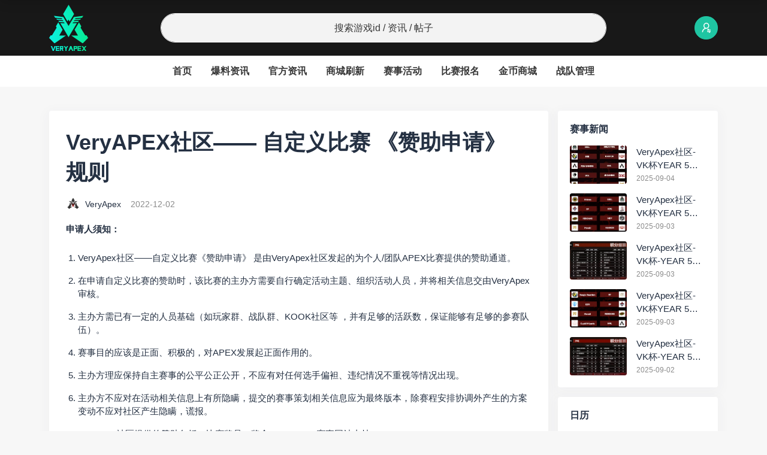

--- FILE ---
content_type: text/html; charset=UTF-8
request_url: https://www.veryapex.com/4609.html
body_size: 11177
content:
<!DOCTYPE html>
<html lang="zh-CN">

<head>
    <meta http-equiv="Content-Type" content="text/html; charset=utf-8">
    <meta http-equiv="X-UA-Compatible" content="IE=edge">
    <meta name="viewport" content="width=device-width, initial-scale=1">
    <title>VeryAPEX社区—— 自定义比赛 《赞助申请》 规则 - VeryApex</title>
<meta name='robots' content='max-image-preview:large' />
<meta name="description" content="申请人须知：VeryApex社区——自定义比赛《赞助申请》是由VeryApex社区发起的为个人/团队APEX比赛提供的赞助通道。在申请自定义比赛的赞助时，该比赛的" />
<link rel="alternate" type="application/rss+xml" title="VeryApex &raquo; Feed" href="https://www.veryapex.com/feed" />
<link rel="alternate" type="application/rss+xml" title="VeryApex &raquo; 评论Feed" href="https://www.veryapex.com/comments/feed" />
<link rel="alternate" type="application/rss+xml" title="VeryApex &raquo; VeryAPEX社区—— 自定义比赛 《赞助申请》 规则评论Feed" href="https://www.veryapex.com/4609.html/feed" />
<script type="text/javascript">
window._wpemojiSettings = {"baseUrl":"https:\/\/s.w.org\/images\/core\/emoji\/14.0.0\/72x72\/","ext":".png","svgUrl":"https:\/\/s.w.org\/images\/core\/emoji\/14.0.0\/svg\/","svgExt":".svg","source":{"concatemoji":"https:\/\/www.veryapex.com\/wp-includes\/js\/wp-emoji-release.min.js?ver=6.1"}};
/*! This file is auto-generated */
!function(e,a,t){var n,r,o,i=a.createElement("canvas"),p=i.getContext&&i.getContext("2d");function s(e,t){var a=String.fromCharCode,e=(p.clearRect(0,0,i.width,i.height),p.fillText(a.apply(this,e),0,0),i.toDataURL());return p.clearRect(0,0,i.width,i.height),p.fillText(a.apply(this,t),0,0),e===i.toDataURL()}function c(e){var t=a.createElement("script");t.src=e,t.defer=t.type="text/javascript",a.getElementsByTagName("head")[0].appendChild(t)}for(o=Array("flag","emoji"),t.supports={everything:!0,everythingExceptFlag:!0},r=0;r<o.length;r++)t.supports[o[r]]=function(e){if(p&&p.fillText)switch(p.textBaseline="top",p.font="600 32px Arial",e){case"flag":return s([127987,65039,8205,9895,65039],[127987,65039,8203,9895,65039])?!1:!s([55356,56826,55356,56819],[55356,56826,8203,55356,56819])&&!s([55356,57332,56128,56423,56128,56418,56128,56421,56128,56430,56128,56423,56128,56447],[55356,57332,8203,56128,56423,8203,56128,56418,8203,56128,56421,8203,56128,56430,8203,56128,56423,8203,56128,56447]);case"emoji":return!s([129777,127995,8205,129778,127999],[129777,127995,8203,129778,127999])}return!1}(o[r]),t.supports.everything=t.supports.everything&&t.supports[o[r]],"flag"!==o[r]&&(t.supports.everythingExceptFlag=t.supports.everythingExceptFlag&&t.supports[o[r]]);t.supports.everythingExceptFlag=t.supports.everythingExceptFlag&&!t.supports.flag,t.DOMReady=!1,t.readyCallback=function(){t.DOMReady=!0},t.supports.everything||(n=function(){t.readyCallback()},a.addEventListener?(a.addEventListener("DOMContentLoaded",n,!1),e.addEventListener("load",n,!1)):(e.attachEvent("onload",n),a.attachEvent("onreadystatechange",function(){"complete"===a.readyState&&t.readyCallback()})),(e=t.source||{}).concatemoji?c(e.concatemoji):e.wpemoji&&e.twemoji&&(c(e.twemoji),c(e.wpemoji)))}(window,document,window._wpemojiSettings);
</script>
<style type="text/css">
img.wp-smiley,
img.emoji {
	display: inline !important;
	border: none !important;
	box-shadow: none !important;
	height: 1em !important;
	width: 1em !important;
	margin: 0 0.07em !important;
	vertical-align: -0.1em !important;
	background: none !important;
	padding: 0 !important;
}
</style>
	<link rel='stylesheet' id='wp-block-library-css' href='https://www.veryapex.com/wp-includes/css/dist/block-library/style.min.css?ver=6.1' type='text/css' media='all' />
<link rel='stylesheet' id='classic-theme-styles-css' href='https://www.veryapex.com/wp-includes/css/classic-themes.min.css?ver=1' type='text/css' media='all' />
<style id='global-styles-inline-css' type='text/css'>
body{--wp--preset--color--black: #000000;--wp--preset--color--cyan-bluish-gray: #abb8c3;--wp--preset--color--white: #ffffff;--wp--preset--color--pale-pink: #f78da7;--wp--preset--color--vivid-red: #cf2e2e;--wp--preset--color--luminous-vivid-orange: #ff6900;--wp--preset--color--luminous-vivid-amber: #fcb900;--wp--preset--color--light-green-cyan: #7bdcb5;--wp--preset--color--vivid-green-cyan: #00d084;--wp--preset--color--pale-cyan-blue: #8ed1fc;--wp--preset--color--vivid-cyan-blue: #0693e3;--wp--preset--color--vivid-purple: #9b51e0;--wp--preset--gradient--vivid-cyan-blue-to-vivid-purple: linear-gradient(135deg,rgba(6,147,227,1) 0%,rgb(155,81,224) 100%);--wp--preset--gradient--light-green-cyan-to-vivid-green-cyan: linear-gradient(135deg,rgb(122,220,180) 0%,rgb(0,208,130) 100%);--wp--preset--gradient--luminous-vivid-amber-to-luminous-vivid-orange: linear-gradient(135deg,rgba(252,185,0,1) 0%,rgba(255,105,0,1) 100%);--wp--preset--gradient--luminous-vivid-orange-to-vivid-red: linear-gradient(135deg,rgba(255,105,0,1) 0%,rgb(207,46,46) 100%);--wp--preset--gradient--very-light-gray-to-cyan-bluish-gray: linear-gradient(135deg,rgb(238,238,238) 0%,rgb(169,184,195) 100%);--wp--preset--gradient--cool-to-warm-spectrum: linear-gradient(135deg,rgb(74,234,220) 0%,rgb(151,120,209) 20%,rgb(207,42,186) 40%,rgb(238,44,130) 60%,rgb(251,105,98) 80%,rgb(254,248,76) 100%);--wp--preset--gradient--blush-light-purple: linear-gradient(135deg,rgb(255,206,236) 0%,rgb(152,150,240) 100%);--wp--preset--gradient--blush-bordeaux: linear-gradient(135deg,rgb(254,205,165) 0%,rgb(254,45,45) 50%,rgb(107,0,62) 100%);--wp--preset--gradient--luminous-dusk: linear-gradient(135deg,rgb(255,203,112) 0%,rgb(199,81,192) 50%,rgb(65,88,208) 100%);--wp--preset--gradient--pale-ocean: linear-gradient(135deg,rgb(255,245,203) 0%,rgb(182,227,212) 50%,rgb(51,167,181) 100%);--wp--preset--gradient--electric-grass: linear-gradient(135deg,rgb(202,248,128) 0%,rgb(113,206,126) 100%);--wp--preset--gradient--midnight: linear-gradient(135deg,rgb(2,3,129) 0%,rgb(40,116,252) 100%);--wp--preset--duotone--dark-grayscale: url('#wp-duotone-dark-grayscale');--wp--preset--duotone--grayscale: url('#wp-duotone-grayscale');--wp--preset--duotone--purple-yellow: url('#wp-duotone-purple-yellow');--wp--preset--duotone--blue-red: url('#wp-duotone-blue-red');--wp--preset--duotone--midnight: url('#wp-duotone-midnight');--wp--preset--duotone--magenta-yellow: url('#wp-duotone-magenta-yellow');--wp--preset--duotone--purple-green: url('#wp-duotone-purple-green');--wp--preset--duotone--blue-orange: url('#wp-duotone-blue-orange');--wp--preset--font-size--small: 13px;--wp--preset--font-size--medium: 20px;--wp--preset--font-size--large: 36px;--wp--preset--font-size--x-large: 42px;--wp--preset--spacing--20: 0.44rem;--wp--preset--spacing--30: 0.67rem;--wp--preset--spacing--40: 1rem;--wp--preset--spacing--50: 1.5rem;--wp--preset--spacing--60: 2.25rem;--wp--preset--spacing--70: 3.38rem;--wp--preset--spacing--80: 5.06rem;}:where(.is-layout-flex){gap: 0.5em;}body .is-layout-flow > .alignleft{float: left;margin-inline-start: 0;margin-inline-end: 2em;}body .is-layout-flow > .alignright{float: right;margin-inline-start: 2em;margin-inline-end: 0;}body .is-layout-flow > .aligncenter{margin-left: auto !important;margin-right: auto !important;}body .is-layout-constrained > .alignleft{float: left;margin-inline-start: 0;margin-inline-end: 2em;}body .is-layout-constrained > .alignright{float: right;margin-inline-start: 2em;margin-inline-end: 0;}body .is-layout-constrained > .aligncenter{margin-left: auto !important;margin-right: auto !important;}body .is-layout-constrained > :where(:not(.alignleft):not(.alignright):not(.alignfull)){max-width: var(--wp--style--global--content-size);margin-left: auto !important;margin-right: auto !important;}body .is-layout-constrained > .alignwide{max-width: var(--wp--style--global--wide-size);}body .is-layout-flex{display: flex;}body .is-layout-flex{flex-wrap: wrap;align-items: center;}body .is-layout-flex > *{margin: 0;}:where(.wp-block-columns.is-layout-flex){gap: 2em;}.has-black-color{color: var(--wp--preset--color--black) !important;}.has-cyan-bluish-gray-color{color: var(--wp--preset--color--cyan-bluish-gray) !important;}.has-white-color{color: var(--wp--preset--color--white) !important;}.has-pale-pink-color{color: var(--wp--preset--color--pale-pink) !important;}.has-vivid-red-color{color: var(--wp--preset--color--vivid-red) !important;}.has-luminous-vivid-orange-color{color: var(--wp--preset--color--luminous-vivid-orange) !important;}.has-luminous-vivid-amber-color{color: var(--wp--preset--color--luminous-vivid-amber) !important;}.has-light-green-cyan-color{color: var(--wp--preset--color--light-green-cyan) !important;}.has-vivid-green-cyan-color{color: var(--wp--preset--color--vivid-green-cyan) !important;}.has-pale-cyan-blue-color{color: var(--wp--preset--color--pale-cyan-blue) !important;}.has-vivid-cyan-blue-color{color: var(--wp--preset--color--vivid-cyan-blue) !important;}.has-vivid-purple-color{color: var(--wp--preset--color--vivid-purple) !important;}.has-black-background-color{background-color: var(--wp--preset--color--black) !important;}.has-cyan-bluish-gray-background-color{background-color: var(--wp--preset--color--cyan-bluish-gray) !important;}.has-white-background-color{background-color: var(--wp--preset--color--white) !important;}.has-pale-pink-background-color{background-color: var(--wp--preset--color--pale-pink) !important;}.has-vivid-red-background-color{background-color: var(--wp--preset--color--vivid-red) !important;}.has-luminous-vivid-orange-background-color{background-color: var(--wp--preset--color--luminous-vivid-orange) !important;}.has-luminous-vivid-amber-background-color{background-color: var(--wp--preset--color--luminous-vivid-amber) !important;}.has-light-green-cyan-background-color{background-color: var(--wp--preset--color--light-green-cyan) !important;}.has-vivid-green-cyan-background-color{background-color: var(--wp--preset--color--vivid-green-cyan) !important;}.has-pale-cyan-blue-background-color{background-color: var(--wp--preset--color--pale-cyan-blue) !important;}.has-vivid-cyan-blue-background-color{background-color: var(--wp--preset--color--vivid-cyan-blue) !important;}.has-vivid-purple-background-color{background-color: var(--wp--preset--color--vivid-purple) !important;}.has-black-border-color{border-color: var(--wp--preset--color--black) !important;}.has-cyan-bluish-gray-border-color{border-color: var(--wp--preset--color--cyan-bluish-gray) !important;}.has-white-border-color{border-color: var(--wp--preset--color--white) !important;}.has-pale-pink-border-color{border-color: var(--wp--preset--color--pale-pink) !important;}.has-vivid-red-border-color{border-color: var(--wp--preset--color--vivid-red) !important;}.has-luminous-vivid-orange-border-color{border-color: var(--wp--preset--color--luminous-vivid-orange) !important;}.has-luminous-vivid-amber-border-color{border-color: var(--wp--preset--color--luminous-vivid-amber) !important;}.has-light-green-cyan-border-color{border-color: var(--wp--preset--color--light-green-cyan) !important;}.has-vivid-green-cyan-border-color{border-color: var(--wp--preset--color--vivid-green-cyan) !important;}.has-pale-cyan-blue-border-color{border-color: var(--wp--preset--color--pale-cyan-blue) !important;}.has-vivid-cyan-blue-border-color{border-color: var(--wp--preset--color--vivid-cyan-blue) !important;}.has-vivid-purple-border-color{border-color: var(--wp--preset--color--vivid-purple) !important;}.has-vivid-cyan-blue-to-vivid-purple-gradient-background{background: var(--wp--preset--gradient--vivid-cyan-blue-to-vivid-purple) !important;}.has-light-green-cyan-to-vivid-green-cyan-gradient-background{background: var(--wp--preset--gradient--light-green-cyan-to-vivid-green-cyan) !important;}.has-luminous-vivid-amber-to-luminous-vivid-orange-gradient-background{background: var(--wp--preset--gradient--luminous-vivid-amber-to-luminous-vivid-orange) !important;}.has-luminous-vivid-orange-to-vivid-red-gradient-background{background: var(--wp--preset--gradient--luminous-vivid-orange-to-vivid-red) !important;}.has-very-light-gray-to-cyan-bluish-gray-gradient-background{background: var(--wp--preset--gradient--very-light-gray-to-cyan-bluish-gray) !important;}.has-cool-to-warm-spectrum-gradient-background{background: var(--wp--preset--gradient--cool-to-warm-spectrum) !important;}.has-blush-light-purple-gradient-background{background: var(--wp--preset--gradient--blush-light-purple) !important;}.has-blush-bordeaux-gradient-background{background: var(--wp--preset--gradient--blush-bordeaux) !important;}.has-luminous-dusk-gradient-background{background: var(--wp--preset--gradient--luminous-dusk) !important;}.has-pale-ocean-gradient-background{background: var(--wp--preset--gradient--pale-ocean) !important;}.has-electric-grass-gradient-background{background: var(--wp--preset--gradient--electric-grass) !important;}.has-midnight-gradient-background{background: var(--wp--preset--gradient--midnight) !important;}.has-small-font-size{font-size: var(--wp--preset--font-size--small) !important;}.has-medium-font-size{font-size: var(--wp--preset--font-size--medium) !important;}.has-large-font-size{font-size: var(--wp--preset--font-size--large) !important;}.has-x-large-font-size{font-size: var(--wp--preset--font-size--x-large) !important;}
.wp-block-navigation a:where(:not(.wp-element-button)){color: inherit;}
:where(.wp-block-columns.is-layout-flex){gap: 2em;}
.wp-block-pullquote{font-size: 1.5em;line-height: 1.6;}
</style>
<link rel='stylesheet' id='jimu-lightgallery-css' href='https://www.veryapex.com/wp-content/plugins/nicetheme-jimu/modules/base/assets/lightGallery/css/lightgallery.min.css?ver=0.6.6' type='text/css' media='all' />
<link rel='stylesheet' id='jimu-css' href='https://www.veryapex.com/wp-content/plugins/nicetheme-jimu/modules/jimu.css?ver=0.6.6' type='text/css' media='all' />
<link rel='stylesheet' id='jimu-blocks-css' href='https://www.veryapex.com/wp-content/plugins/nicetheme-jimu/modules/blocks.css?ver=0.6.6' type='text/css' media='all' />
<link rel='stylesheet' id='bootstrap.min-css' href='https://www.veryapex.com/wp-content/themes/youyou-game-community/plugins/bootstrap/bootstrap.min.css?ver=1.0.5' type='text/css' media='all' />
<link rel='stylesheet' id='iconfont-css' href='https://www.veryapex.com/wp-content/themes/youyou-game-community/plugins/iconfont/iconfont.css?ver=1.0.5' type='text/css' media='all' />
<link rel='stylesheet' id='swiper-bundle.min-css' href='https://www.veryapex.com/wp-content/themes/youyou-game-community/plugins/swiper/swiper-bundle.min.css?ver=1.0.5' type='text/css' media='all' />
<link rel='stylesheet' id='font-css' href='https://www.veryapex.com/wp-content/themes/youyou-game-community/css/font.css?ver=1.0.5' type='text/css' media='all' />
<link rel='stylesheet' id='reset-css' href='https://www.veryapex.com/wp-content/themes/youyou-game-community/css/reset.css?ver=1.0.5' type='text/css' media='all' />
<link rel='stylesheet' id='style-css' href='https://www.veryapex.com/wp-content/themes/youyou-game-community/style.css?ver=1.0.5' type='text/css' media='all' />
<link rel='stylesheet' id='cool-captcha-css' href='https://www.veryapex.com/wp-content/themes/youyou-game-community/css/cool-captcha.css?ver=1.0.5' type='text/css' media='all' />
<script type='text/javascript' src='https://www.veryapex.com/wp-includes/js/jquery/jquery.min.js?ver=3.6.1' id='jquery-core-js'></script>
<script type='text/javascript' src='https://www.veryapex.com/wp-includes/js/jquery/jquery-migrate.min.js?ver=3.3.2' id='jquery-migrate-js'></script>
<link rel="canonical" href="https://www.veryapex.com/4609.html" />
<link rel="alternate" type="application/json+oembed" href="https://www.veryapex.com/wp-json/oembed/1.0/embed?url=https%3A%2F%2Fwww.veryapex.com%2F4609.html" />
<link rel="alternate" type="text/xml+oembed" href="https://www.veryapex.com/wp-json/oembed/1.0/embed?url=https%3A%2F%2Fwww.veryapex.com%2F4609.html&#038;format=xml" />
<link rel="icon" href="https://attach.veryapex.com/2023/01/cropped-2023011213102164-32x32.png" sizes="32x32" />
<link rel="icon" href="https://attach.veryapex.com/2023/01/cropped-2023011213102164-192x192.png" sizes="192x192" />
<link rel="apple-touch-icon" href="https://attach.veryapex.com/2023/01/cropped-2023011213102164-180x180.png" />
<meta name="msapplication-TileImage" content="https://attach.veryapex.com/2023/01/cropped-2023011213102164-270x270.png" />
    <style>
        @font-face {
            font-family: 'TCloud Number';
            src: url(https://www.veryapex.com/wp-content/themes/youyou-game-community/fonts/TCloudNumber-Regular.ttf) format("truetype");
            font-style: normal;
        }

        .font-number {
            font-family: 'TCloud Number', arial, sans-serif
        }
    </style>
</head>

<body>

<!-- HEADER -->
<div class="site-topbar bg-dark">
    <div class="container">
        <div class="d-flex flex-wrap align-items-center justify-content-center justify-content-md-between py-2">
            <a href="https://www.veryapex.com" class="d-flex align-items-center col-3 col-lg-2 site-logo">
                <img src="https://attach.veryapex.com/2023/01/2023011214245287.png" class="" alt="VeryApex">
            </a>

            <div class="col-8 justify-content-center mx-auto d-none d-lg-block">
                <form action="https://www.veryapex.com" method="get">
                    <input name="s" class="site-search form-control form-control-lg rounded-pill text-center"
                           type="text"
                           placeholder="搜索游戏id / 资讯 / 帖子">
                </form>
            </div>

            <div class="col-lg-2 d-flex align-items-center ms-auto ms-lg-0">
                <button class="btn btn-link btn-icon mobile-search-toggler d-lg-none"><span><i
                                class="iconfont icon-search"></i></span></button>
                                    <div class="ms-4 ms-lg-auto">
                        <a href="https://www.veryapex.com/member/login"
                           class="btn btn-primary btn-icon btn-rounded">
                            <span><i class="iconfont icon-user-switch"></i></span>
                        </a>
                    </div>
                
            </div>
        </div>
    </div>
</div>
<nav class="site-navbar nav-scroller bg-white">
    <div class="container">
        <div class="nav-scroller">
            <ul class="navbar-site mx-auto">
                <li id="menu-item-91394" class="menu-item menu-item-type-custom menu-item-object-custom menu-item-home menu-item-91394"><a href="https://www.veryapex.com">首页</a></li>
<li id="menu-item-91404" class="menu-item menu-item-type-taxonomy menu-item-object-category current-post-ancestor current-menu-parent current-post-parent menu-item-91404"><a href="https://www.veryapex.com/category/%e7%88%86%e6%96%99%e8%b5%84%e8%ae%af">爆料资讯</a></li>
<li id="menu-item-91405" class="menu-item menu-item-type-taxonomy menu-item-object-category menu-item-91405"><a href="https://www.veryapex.com/category/%e5%ae%98%e6%96%b9%e8%b5%84%e8%ae%af">官方资讯</a></li>
<li id="menu-item-91397" class="menu-item menu-item-type-taxonomy menu-item-object-category menu-item-91397"><a href="https://www.veryapex.com/category/%e5%95%86%e5%9f%8e%e5%88%b7%e6%96%b0">商城刷新</a></li>
<li id="menu-item-91398" class="menu-item menu-item-type-taxonomy menu-item-object-category menu-item-91398"><a href="https://www.veryapex.com/category/%e8%b5%9b%e4%ba%8b%e6%b4%bb%e5%8a%a8">赛事活动</a></li>
<li id="menu-item-91393" class="menu-item menu-item-type-post_type_archive menu-item-object-match menu-item-91393"><a href="https://www.veryapex.com/match">比赛报名</a></li>
<li id="menu-item-91399" class="menu-item menu-item-type-taxonomy menu-item-object-product-category menu-item-91399"><a href="https://www.veryapex.com/product-category/%e5%85%a8%e9%83%a8%e5%95%86%e5%93%81">金币商城</a></li>
<li id="menu-item-91402" class="menu-item menu-item-type-custom menu-item-object-custom menu-item-91402"><a href="https://www.veryapex.com/join-team">战队管理</a></li>
            </ul>
        </div>
    </div>
</nav>


    <main class="site-main">
        <div class="index-wapper">
            <div class="container">
                <div class="row g-3">
                    <div class="col-12 col-lg-8 col-xl-9">
                        <div class="post card card-md">
                                                                                                                                    <div class="card-body">
                                        <h1 class="post-title mb-3">VeryAPEX社区—— 自定义比赛 《赞助申请》 规则</h1>
                                        <div class="post-meta mb-3">
                                            <div class="d-flex align-items-center flex-fill text-sm mt-2">
                                                <a href="https://www.veryapex.com/author/admin"
                                                   class="d-flex align-items-center">
                                                    <div class=" flex-avatar w-24">
                                                        <img src="https://attach.veryapex.com/2023/01/VA头像-150x150.png"
                                                             alt="VeryApex">
                                                    </div>
                                                    <div class="ms-2">VeryApex</div>
                                                </a>
                                                <div class="text-muted ms-3">2022-12-02</div>
                                            </div>
                                        </div>
                                        <div class="post-content">
                                            <div class="nc-light-gallery"><p><strong>申请人须知：</strong></p>
<ol>
<li>VeryApex社区——自定义比赛《赞助申请》 是由VeryApex社区发起的为个人/团队APEX比赛提供的赞助通道。</li>
<li>在申请自定义比赛的赞助时，该比赛的主办方需要自行确定活动主题、组织活动人员，并将相关信息交由VeryApex审核。</li>
<li>主办方需已有一定的人员基础（如玩家群、战队群、KOOK社区等 ，并有足够的活跃数，保证能够有足够的参赛队伍）。</li>
<li>赛事目的应该是正面、积极的，对APEX发展起正面作用的。</li>
<li>主办方理应保持自主赛事的公平公正公开，不应有对任何选手偏袒、违纪情况不重视等情况出现。</li>
<li>主办方不应对在活动相关信息上有所隐瞒，提交的赛事策划相关信息应为最终版本，除赛程安排协调外产生的方案变动不应对社区产生隐瞒，谎报。</li>
<li>VeryApex社区提供的赞助包括：比赛奖品、奖金、VeryApex赛事网站支持。</li>
</ol>
<hr class="wp-block-separator has-css-opacity" />
<p><strong>审核流程：</strong></p>
<ol>
<li>添加社区对接员-章鱼 Q:2193211</li>
<li>工作人员创建对接群，双方进入专项对接群进行资料的提交与沟通</li>
<li>提交完整策划案及对接沟通结束后等待反馈</li>
<li>审核开始时间由提交完整策划案工作人员回复接收后开始计算</li>
<li>审核时间通常需要2~3个工作日（及周末法定节假日不审核）</li>
</ol>
<hr class="wp-block-separator has-css-opacity" />
<p>&nbsp;</p>
<p><strong><img alt="VeryAPEX社区—— 自定义比赛 《赞助申请》 规则-VeryApex" decoding="async" class="alignnone size-full wp-image-5413" src="https://attach.veryapex.com/2022/12/2023011713054616.png" alt="" width="732" height="960" srcset="https://attach.veryapex.com/2022/12/2023011713054616.png 732w, https://attach.veryapex.com/2022/12/2023011713054616-229x300.png 229w" sizes="(max-width: 732px) 100vw, 732px" /></strong></p>
</div>                                        </div>
                                        <div class="post-actions d-flex flex-fill justify-content-center mt-4 mt-md-5">
    <button
        data-click="like_post"
        data-id="4609"
        data-nonce="9240304557"
        data-action="najax-like-post"
        class="btn btn-light btn-rounded btn-icon btn-lg btn-like inactive mx-2">
    <span><i class="iconfont icon-like"></i></span> <sup class="font-number">147</sup>
</button>
<button
        data-click="collection_post"
        data-id="4609"
        data-nonce="77e7688370"
        data-action="najax-collection-post"
        class="btn btn-light btn-rounded btn-lg btn-icon btn-collect inactive mx-2">
    <span><i class="iconfont icon-star"></i></span> <sup class="font-number">2</sup>
</button>


<a href="javascript:"
   data-url="https://www.veryapex.com/4609.html"
   data-weibo="//service.weibo.com/share/share.php?url=https%3A%2F%2Fwww.veryapex.com%2F4609.html&type=button&language=zh_cn&title=%E3%80%90VeryAPEX%E7%A4%BE%E5%8C%BA%E2%80%94%E2%80%94+%E8%87%AA%E5%AE%9A%E4%B9%89%E6%AF%94%E8%B5%9B+%E3%80%8A%E8%B5%9E%E5%8A%A9%E7%94%B3%E8%AF%B7%E3%80%8B+%E8%A7%84%E5%88%99%E3%80%91%E7%94%B3%E8%AF%B7%E4%BA%BA%E9%A1%BB%E7%9F%A5%EF%BC%9A+VeryApex%E7%A4%BE%E5%8C%BA%E2%80%94%E2%80%94%E8%87%AA%E5%AE%9A%E4%B9%89%E6%AF%94%E8%B5%9B%E3%80%8A%E8%B5%9E%E5%8A%A9%E7%94%B3%E8%AF%B7%E3%80%8B+%E6%98%AF%E7%94%B1VeryApex%E7%A4%BE%E5%8C%BA%E5%8F%91%E8%B5%B7%E7%9A%84%E4%B8%BA%E4%B8%AA%E4%BA%BA%2F%E5%9B%A2%E9%98%9FAPEX%E6%AF%94%E8%B5%9B%E6%8F%90%E4%BE%9B%E7%9A%84%E8%B5%9E%E5%8A%A9%E9%80%9A%E9%81%93%E3%80%82+%E5%9C%A8%E7%94%B3%E8%AF%B7%E8%87%AA%E5%AE%9A%E4%B9%89%E6%AF%94%E8%B5%9B%E7%9A%84%E8%B5%9E%E5%8A%A9%E6%97%B6%EF%BC%8C%E8%AF%A5%E6%AF%94%E8%B5%9B%E7%9A%84%E4%B8%BB%E5%8A%9E%E6%96%B9%E9%9C%80%E8%A6%81%E8%87%AA%E8%A1%8C%E7%A1%AE%E5%AE%9A%E6%B4%BB%E5%8A%A8%E4%B8%BB%E9%A2%98%E3%80%81%E7%BB%84%E7%BB%87%E6%B4%BB%E5%8A%A8%E4%BA%BA%E5%91%98%EF%BC%8C%E5%B9%B6%E5%B0%86%E7%9B%B8%E5%85%B3%E4%BF%A1%E6%81%AF%E4%BA%A4%E7%94%B1VeryApex%E5%AE%A1%E6%A0%B8%E3%80%82+%E4%B8%BB%E5%8A%9E%E6%96%B9%E9%9C%80%E5%B7%B2%E6%9C%89%E4%B8%80%E5%AE%9A%E7%9A%84%E4%BA%BA%E5%91%98%E5%9F%BA%E7%A1%80%EF%BC%88%E5%A6%82%E7%8E%A9%E5%AE%B6%E7%BE%A4%E3%80%81%E6%88%98%E9%98%9F%E7%BE%A4%E3%80%81KO...&searchPic=true"
   data-wechat="https://www.veryapex.com/wp-content/plugins/nicetheme-jimu/modules/qrcode/qrcode.php?data=https%3A%2F%2Fwww.veryapex.com%2F4609.html"
   class="btn-share-toggler btn btn-light btn-rounded btn-icon btn-lg mx-2">
    <span><i class="iconfont icon-share-2"></i></span>
</a>

<template id="single-share-template">
    <div class="list-share text-center p-4">
        <div class="row gx-0 justify-content-center">
            <div class="col">
                <a href="javascript:" data-clipboard-text="" class="copy-permalink">
                    <div class="btn btn-light btn-icon btn-md btn-rounded ">
                        <span><i class="iconfont icon-copy"></i></span>
                    </div>
                    <div class="text-xx text-muted mt-2">复制链接</div>
                </a>
            </div>
            <div class="col">
                <a href="" target="_blank" class="weibo-url">
                    <div class="btn btn-light btn-icon btn-md btn-rounded btn-weibo">
                        <span><i class="iconfont icon-weibo"></i></span>
                    </div>
                    <div class="text-xx text-muted mt-2">微博</div>
                </a>
            </div>
            <div class="col">
                <a href="javascript:" data-img="" data-title="微信扫一扫分享朋友圈" data-desc="在微信中请长按二维码"
                   class="weixin single-popup">
                    <div class="btn btn-light btn-icon btn-md btn-rounded btn-weixin">
                        <span><i class="iconfont icon-wechat-fill"></i></span>
                    </div>
                    <div class="text-xx text-muted mt-2">微信</div>
                </a>
            </div>
        </div>
    </div>
    <script>
        $(document).ready(function () {
            var clipboard = new ClipboardJS('.copy-permalink');
            clipboard.on('success', function (e) {
                ncPopupTips(true, '已复制');
                e.clearSelection();
            });

            clipboard.on('error', function (e) {
                ncPopupTips(false, '复制失败');
            });
        })
    </script>
</template>


</div>
                                    </div>
                                                                                    </div>
                        <div class="comments card card-md mt-3 mt-md-4">
    <div class="card-header h6">
        <i class="iconfont icon-kefu"></i> 评论 <small
                class="font-number text-primary">（0）</small>
    </div>
    <div class="card-body">
        <ul class="comment-list">
            <li id="comment-165" class="comment byuser comment-author-18835 even thread-even depth-1">
    <article class="comment-body d-flex flex-fill">
        <a href="https://www.veryapex.com/author/18835"
           class="flex-avatar w-48 me-2 me-md-3"><img alt='' src='https://attach.veryapex.com/2023/04/mmexport1677074354213-150x150.png' srcset='https://attach.veryapex.com/2023/04/mmexport1677074354213-150x150.png 2x' class='avatar avatar-48 photo avatar-default' height='48' width='48' loading='lazy' decoding='async'/></a>

        <div class="comment-content flex-fill">
            <div class="comment-author mb-1">
                <div class="d-flex flex-fill align-items-center">
                    <a href="https://www.veryapex.com/author/18835"
                       class="fw-bold">18835</a>
                                            <span class="user-badge-level font-number ms-1">Lv1</span>
                                                                <span class="text-muted mx-2">2023-04-25</span>
                    <a onclick="return addComment.moveForm( 'comment-165','165', 'respond','4609' ) "
                       href="#respond" class="ms-auto"><i
                                class="iconfont icon-kefu"></i></a>
                </div>
            </div>
            <div class="comment-text">
                <p>老头们！找不到自己的战队捏！谢谢你们的比赛，烦请您们快点修复哦</p>
            </div>
        </div>
    </article>

</li>        </ul>
                <div id="respond" class="comment-respond mt-4">
                            <div>请登录后再发布评论</div>
                    </div>
    </div>
</div>
                    </div>
                    <div class="col-12 col-md-4 col-xl-3 d-none d-lg-block">
                        <div class="widget card Image_Text"><div class="widget-header card-header"><div class=" h6">赛事新闻</div></div><div class="card-body">
            <div class="list-grid">
                                                                                    <div class="list-item ">
                            <div class="media media-3x2 col-5">
                                <a href="https://www.veryapex.com/184100.html" class="media-content "
                                   style="background-image:url('https://attach.veryapex.com/2025/09/2025090410343478.png')">
                                </a>
                                <div class="media-action ">
                                </div>
                            </div>
                            <div class="list-content ">
                                <div class="list-body ">
                                    <a href="https://www.veryapex.com/184100.html" class="list-title h-2x">
                                        VeryApex社区- VK杯YEAR 5 PRO训练赛#0904                                    </a>
                                </div>
                                                                    <div class="list-footer text-xs text-muted">2025-09-04</div>
                                                                                            </div>
                        </div>

                                                                    <div class="list-item ">
                            <div class="media media-3x2 col-5">
                                <a href="https://www.veryapex.com/184103.html" class="media-content "
                                   style="background-image:url('https://attach.veryapex.com/2025/09/2025090410352645.png')">
                                </a>
                                <div class="media-action ">
                                </div>
                            </div>
                            <div class="list-content ">
                                <div class="list-body ">
                                    <a href="https://www.veryapex.com/184103.html" class="list-title h-2x">
                                        VeryApex社区- VK杯YEAR 5 PRO训练赛#0903                                    </a>
                                </div>
                                                                    <div class="list-footer text-xs text-muted">2025-09-03</div>
                                                                                            </div>
                        </div>

                                                                    <div class="list-item ">
                            <div class="media media-3x2 col-5">
                                <a href="https://www.veryapex.com/184106.html" class="media-content "
                                   style="background-image:url('https://attach.veryapex.com/2025/09/2025090410362090.png')">
                                </a>
                                <div class="media-action ">
                                </div>
                            </div>
                            <div class="list-content ">
                                <div class="list-body ">
                                    <a href="https://www.veryapex.com/184106.html" class="list-title h-2x">
                                        VeryApex社区- VK杯-YEAR 5 PRO训练赛#0903 BC组总排名积分：                                    </a>
                                </div>
                                                                    <div class="list-footer text-xs text-muted">2025-09-03</div>
                                                                                            </div>
                        </div>

                                                                    <div class="list-item ">
                            <div class="media media-3x2 col-5">
                                <a href="https://www.veryapex.com/184116.html" class="media-content "
                                   style="background-image:url('https://attach.veryapex.com/2025/09/2025090410394230.png')">
                                </a>
                                <div class="media-action ">
                                </div>
                            </div>
                            <div class="list-content ">
                                <div class="list-body ">
                                    <a href="https://www.veryapex.com/184116.html" class="list-title h-2x">
                                        VeryApex社区- VK杯YEAR 5 PRO训练赛#0903 参赛名单如图:                                    </a>
                                </div>
                                                                    <div class="list-footer text-xs text-muted">2025-09-03</div>
                                                                                            </div>
                        </div>

                                                                    <div class="list-item ">
                            <div class="media media-3x2 col-5">
                                <a href="https://www.veryapex.com/184112.html" class="media-content "
                                   style="background-image:url('https://attach.veryapex.com/2025/09/2025090410380085.png')">
                                </a>
                                <div class="media-action ">
                                </div>
                            </div>
                            <div class="list-content ">
                                <div class="list-body ">
                                    <a href="https://www.veryapex.com/184112.html" class="list-title h-2x">
                                        VeryApex社区- VK杯-YEAR 5 PRO训练赛#0902 总排名积分：                                    </a>
                                </div>
                                                                    <div class="list-footer text-xs text-muted">2025-09-02</div>
                                                                                            </div>
                        </div>

                                                        
            </div>
   

        </div></div><div class="widget card widget_calendar"><div class="widget-header card-header"><div class=" h6">日历</div></div><div class="card-body"><div id="calendar_wrap" class="calendar_wrap"><table id="wp-calendar" class="wp-calendar-table">
	<caption>2026年 1月</caption>
	<thead>
	<tr>
		<th scope="col" title="星期一">一</th>
		<th scope="col" title="星期二">二</th>
		<th scope="col" title="星期三">三</th>
		<th scope="col" title="星期四">四</th>
		<th scope="col" title="星期五">五</th>
		<th scope="col" title="星期六">六</th>
		<th scope="col" title="星期日">日</th>
	</tr>
	</thead>
	<tbody>
	<tr>
		<td colspan="3" class="pad">&nbsp;</td><td>1</td><td>2</td><td>3</td><td>4</td>
	</tr>
	<tr>
		<td>5</td><td>6</td><td id="today">7</td><td>8</td><td>9</td><td>10</td><td>11</td>
	</tr>
	<tr>
		<td>12</td><td>13</td><td>14</td><td>15</td><td>16</td><td>17</td><td>18</td>
	</tr>
	<tr>
		<td>19</td><td>20</td><td>21</td><td>22</td><td>23</td><td>24</td><td>25</td>
	</tr>
	<tr>
		<td>26</td><td>27</td><td>28</td><td>29</td><td>30</td><td>31</td>
		<td class="pad" colspan="1">&nbsp;</td>
	</tr>
	</tbody>
	</table><nav aria-label="上个月及下个月" class="wp-calendar-nav">
		<span class="wp-calendar-nav-prev"><a href="https://www.veryapex.com/date/2025/12">&laquo; 12月</a></span>
		<span class="pad">&nbsp;</span>
		<span class="wp-calendar-nav-next">&nbsp;</span>
	</nav></div></div></div><div class="widget card widget_archive"><div class="widget-header card-header"><div class=" h6">栏目</div></div><div class="card-body">
			<ul>
					<li><a href='https://www.veryapex.com/date/2025/12'>2025年12月</a>&nbsp;(2)</li>
	<li><a href='https://www.veryapex.com/date/2025/11'>2025年11月</a>&nbsp;(1)</li>
	<li><a href='https://www.veryapex.com/date/2025/09'>2025年9月</a>&nbsp;(7)</li>
	<li><a href='https://www.veryapex.com/date/2025/08'>2025年8月</a>&nbsp;(4)</li>
	<li><a href='https://www.veryapex.com/date/2025/07'>2025年7月</a>&nbsp;(6)</li>
	<li><a href='https://www.veryapex.com/date/2025/06'>2025年6月</a>&nbsp;(1)</li>
	<li><a href='https://www.veryapex.com/date/2025/05'>2025年5月</a>&nbsp;(1)</li>
	<li><a href='https://www.veryapex.com/date/2025/04'>2025年4月</a>&nbsp;(27)</li>
	<li><a href='https://www.veryapex.com/date/2025/03'>2025年3月</a>&nbsp;(26)</li>
	<li><a href='https://www.veryapex.com/date/2025/02'>2025年2月</a>&nbsp;(18)</li>
	<li><a href='https://www.veryapex.com/date/2025/01'>2025年1月</a>&nbsp;(4)</li>
	<li><a href='https://www.veryapex.com/date/2024/12'>2024年12月</a>&nbsp;(22)</li>
	<li><a href='https://www.veryapex.com/date/2024/11'>2024年11月</a>&nbsp;(21)</li>
	<li><a href='https://www.veryapex.com/date/2024/10'>2024年10月</a>&nbsp;(27)</li>
	<li><a href='https://www.veryapex.com/date/2024/09'>2024年9月</a>&nbsp;(27)</li>
	<li><a href='https://www.veryapex.com/date/2024/08'>2024年8月</a>&nbsp;(16)</li>
	<li><a href='https://www.veryapex.com/date/2024/07'>2024年7月</a>&nbsp;(17)</li>
	<li><a href='https://www.veryapex.com/date/2024/06'>2024年6月</a>&nbsp;(73)</li>
	<li><a href='https://www.veryapex.com/date/2024/05'>2024年5月</a>&nbsp;(78)</li>
	<li><a href='https://www.veryapex.com/date/2024/04'>2024年4月</a>&nbsp;(25)</li>
	<li><a href='https://www.veryapex.com/date/2024/03'>2024年3月</a>&nbsp;(73)</li>
	<li><a href='https://www.veryapex.com/date/2024/02'>2024年2月</a>&nbsp;(47)</li>
	<li><a href='https://www.veryapex.com/date/2024/01'>2024年1月</a>&nbsp;(80)</li>
	<li><a href='https://www.veryapex.com/date/2023/12'>2023年12月</a>&nbsp;(34)</li>
	<li><a href='https://www.veryapex.com/date/2023/11'>2023年11月</a>&nbsp;(36)</li>
	<li><a href='https://www.veryapex.com/date/2023/10'>2023年10月</a>&nbsp;(53)</li>
	<li><a href='https://www.veryapex.com/date/2023/09'>2023年9月</a>&nbsp;(118)</li>
	<li><a href='https://www.veryapex.com/date/2023/08'>2023年8月</a>&nbsp;(29)</li>
	<li><a href='https://www.veryapex.com/date/2023/07'>2023年7月</a>&nbsp;(80)</li>
	<li><a href='https://www.veryapex.com/date/2023/06'>2023年6月</a>&nbsp;(13)</li>
	<li><a href='https://www.veryapex.com/date/2023/05'>2023年5月</a>&nbsp;(18)</li>
	<li><a href='https://www.veryapex.com/date/2023/04'>2023年4月</a>&nbsp;(5)</li>
	<li><a href='https://www.veryapex.com/date/2023/02'>2023年2月</a>&nbsp;(1)</li>
	<li><a href='https://www.veryapex.com/date/2023/01'>2023年1月</a>&nbsp;(2)</li>
	<li><a href='https://www.veryapex.com/date/2022/12'>2022年12月</a>&nbsp;(9)</li>
	<li><a href='https://www.veryapex.com/date/2022/11'>2022年11月</a>&nbsp;(22)</li>
	<li><a href='https://www.veryapex.com/date/2022/10'>2022年10月</a>&nbsp;(13)</li>
	<li><a href='https://www.veryapex.com/date/2022/09'>2022年9月</a>&nbsp;(26)</li>
	<li><a href='https://www.veryapex.com/date/2022/08'>2022年8月</a>&nbsp;(38)</li>
	<li><a href='https://www.veryapex.com/date/2022/07'>2022年7月</a>&nbsp;(44)</li>
	<li><a href='https://www.veryapex.com/date/2022/06'>2022年6月</a>&nbsp;(46)</li>
	<li><a href='https://www.veryapex.com/date/2022/05'>2022年5月</a>&nbsp;(35)</li>
	<li><a href='https://www.veryapex.com/date/2022/04'>2022年4月</a>&nbsp;(20)</li>
	<li><a href='https://www.veryapex.com/date/2022/03'>2022年3月</a>&nbsp;(16)</li>
			</ul>

			</div></div>                    </div>
                </div>
            </div>
        </div>
    </main>

<style>
.va-video-player{
  z-index: 999;
  width: 100%;
  height: 100%;
  position: fixed;
  top:0;
  left:0;
  transform: translateX(-100%);
  overflow: hidden;
  display: flex;
  justify-content: center;
  align-items: center;
  transition: opacity 0.7s, transform 0s 0.7s;
}

.va-video-mask{
  position: absolute;
  width: 100%;
  height: 100%;
  opacity: 0;
  background: #00000070;
  transition: opacity 0.7s;
  backdrop-filter: blur(10px);
}

.va-video-player.player-show .va-video-mask{
  opacity: 1;
}

.va-video-player.player-show{
  opacity: 1;
  transform: translateX(0%);
  transition: opacity 0.7s;
}


.player-container{
  position: absolute;
  width: 50%;
  height: 50%;
  background: #333;
  border-radius: 8px;
  transform: translateY(-100%);
  transition: all 0.7s cubic-bezier(0.68, -0.55, 0.27, 1.55);
  opacity: 0;
}

.va-video-player.player-show .player-container{
  transform: translateY(0%);
  opacity: 1;
}

.player-container .container-header{
  position: absolute;
  right: -48px;
  display: flex;
  flex-direction: column;
}
.player-container .container-header svg,
.player-container .player-actions svg{
  cursor: pointer;
  margin-bottom: 12px;
}
.player-container .player{
  width: 100%;
  height: 0;
  padding-top: 56.25%;
}
.player-container .player video{
  position: absolute;
  width: 100%;
  height: 100%;
  top: 0;
  left: 0;
}
</style>
<!-- FOOTER -->
<footer>
    <div class="footer-content bg-dark py-3 py-md-4 py-xl-5 d-none d-md-block">
        <div class="container">
            <div class="row gx-lg-5">
                <div class="col">
                    <img src="https://attach.veryapex.com/2023/01/2023011214245287.png" alt="VeryApex">
                </div>
                                
            </div>
        </div>
    </div>
    <div class="footer-copyright bg-secondary py-3">
        <div class="container">
            <div class="text-xs text-muted">©2026 VeryApex. All rights
                reserved.<a href="https://beian.miit.gov.cn/" target="_blank" class="">沪ICP备2022019924号</a>.
            </div>
        </div>
    </div>
</footer>
<div class="mobile-search-form">
    <form action="https://www.veryapex.com" class="w-100" method="get">
        <input type="text" name="s" class="form-control rounded-pill text-center" placeholder="搜索...">
    </form>
    <button class="mobile-search-close d-inline-block d-xl-none btn btn-light btn-icon btn-rounded">
        <span><i class="iconfont icon-close"></i></span>
    </button>
</div>

<a href="javascript:" data-target="html" class="scroll-to-target scroll-to-top btn btn-dark btn-icon btn-lg">
    <span><i class="iconfont icon-vertical-align-top"></i></span>
</a>

  <div class="va-video-player">
    <div class="va-video-mask"></div>
    <div class="player-container">
      <div class="container-header">
        <span class="close" onclick="hideVideoPopup()">
          <svg t="1689681425193" class="icon" viewBox="0 0 1024 1024" version="1.1" xmlns="http://www.w3.org/2000/svg"
            p-id="2273" width="32">
            <path
              d="M512 960c-247.039484 0-448-200.960516-448-448S264.960516 64 512 64 960 264.960516 960 512 759.039484 960 512 960zM512 128.287273c-211.584464 0-383.712727 172.128262-383.712727 383.712727 0 211.551781 172.128262 383.712727 383.712727 383.712727 211.551781 0 383.712727-172.159226 383.712727-383.712727C895.712727 300.415536 723.551781 128.287273 512 128.287273z"
              fill="#ffffff" p-id="2274"></path>
            <path
              d="M557.05545 513.376159l138.367639-136.864185c12.576374-12.416396 12.672705-32.671738 0.25631-45.248112s-32.704421-12.672705-45.248112-0.25631l-138.560301 137.024163-136.447897-136.864185c-12.512727-12.512727-32.735385-12.576374-45.248112-0.063647-12.512727 12.480043-12.54369 32.735385-0.063647 45.248112l136.255235 136.671523-137.376804 135.904314c-12.576374 12.447359-12.672705 32.671738-0.25631 45.248112 6.271845 6.335493 14.496116 9.504099 22.751351 9.504099 8.12794 0 16.25588-3.103239 22.496761-9.247789l137.567746-136.064292 138.687596 139.136568c6.240882 6.271845 14.432469 9.407768 22.65674 9.407768 8.191587 0 16.352211-3.135923 22.591372-9.34412 12.512727-12.480043 12.54369-32.704421 0.063647-45.248112L557.05545 513.376159z"
              fill="#ffffff" p-id="2275"></path>
          </svg>
        </span>
      </div>
      <div class="player">
        <video src="" controls class="videoPlayer"></video>
      </div>
    </div>
  </div>
<script>

function showPopup(url) {
  document.querySelector('.va-video-player').classList.add("player-show")
  document.querySelector(".videoPlayer").setAttribute("src",url)
}

function hideVideoPopup(){
  document.querySelector('.va-video-player').classList.remove("player-show")
  document.querySelector(".videoPlayer").pause()
}
</script>

<!-- JAVA SCRIPT -->
<script type='text/javascript' src='https://www.veryapex.com/wp-content/plugins/nicetheme-jimu/modules/base/assets/lightGallery/js/lightgallery-all.min.js?ver=0.6.6' id='jimu-lightgallery-js'></script>
<script type='text/javascript' src='https://www.veryapex.com/wp-content/plugins/nicetheme-jimu/modules/base/assets/lightGallery/js/lightgallery-load.min.js?ver=0.6.6' id='jimu-lightgallery-load-js'></script>
<script type='text/javascript' src='https://www.veryapex.com/wp-content/plugins/nicetheme-jimu/modules/jimu.js?ver=0.6.6' id='jimu-js'></script>
<script type='text/javascript' id='nicetheme-common-js-extra'>
/* <![CDATA[ */
var globals = {"ajax_url":"https:\/\/www.veryapex.com\/wp-admin\/admin-ajax.php","url_theme":"https:\/\/www.veryapex.com\/wp-content\/themes\/youyou-game-community","site_url":"https:\/\/www.veryapex.com","rest":"https:\/\/www.veryapex.com\/wp-json\/nicetheme\/v1","logo":"https:\/\/www.veryapex.com\/wp-content\/uploads\/2023\/01\/2023011214245287.png","login_background_image":"https:\/\/www.veryapex.com\/wp-content\/uploads\/2022\/07\/2022073005232914.jpg","join_team":"https:\/\/www.veryapex.com\/join-team","store":"https:\/\/www.veryapex.com\/product-category\/%e5%85%a8%e9%83%a8%e5%95%86%e5%93%81","points_desc_page":"https:\/\/www.veryapex.com\/lv-explain","token":"","userInfo":[]};
/* ]]> */
</script>
<script type='text/javascript' src='https://www.veryapex.com/wp-content/themes/youyou-game-community/dist/common.bundle.js?ver=1.0.5' id='nicetheme-common-js'></script>
<script type='text/javascript' src='https://www.veryapex.com/wp-content/themes/youyou-game-community/js/antirs.js?ver=1.0.5' id='captcha-js'></script>
<script type='text/javascript' src='https://www.veryapex.com/wp-content/themes/youyou-game-community/js/antirs-load.js?ver=1.0.5' id='captcha-load-js'></script>
<script type='text/javascript' src='https://www.veryapex.com/wp-content/themes/youyou-game-community/dist/popup.bundle.js?ver=1.0.5' id='popup-js'></script>
<script type='text/javascript' src='https://www.veryapex.com/wp-content/themes/youyou-game-community/dist/nicetheme.bundle.js?ver=1.0.5' id='nicetheme.bundle-js'></script>
</body>

</html>


--- FILE ---
content_type: text/javascript
request_url: https://www.veryapex.com/wp-content/themes/youyou-game-community/dist/nicetheme.bundle.js?ver=1.0.5
body_size: 99147
content:
(()=>{var n={93301:()=>{jQuery(document).on("submit","#commentform",function(){var e=jQuery(this),r=e.find('button[type="submit"]');return r.attr("disabled",!0).text("..."),jQuery.ajax({url:globals.ajax_url,data:e.serialize()+"&action=ajax_comment",type:e.attr("method"),error:function(e){ncPopupTips(0,e.responseText),r.attr("disabled",!1).text("发布评论")},success:function(e){r.attr("disabled",!1).text("发布评论"),jQuery("textarea").each(function(){this.value=""});var t=addComment,n=t.I("cancel-comment-reply-link"),i=t.I("wp-temp-form-div"),s=t.I(t.respondId);t.I("comment_post_ID").value;"0"!=t.I("comment_parent").value?jQuery("#respond").before('<ul class="children">'+e+"</ul>"):jQuery(".comment-list").length?jQuery(".comment-list").append(e):jQuery("#respond").after('<ul class="comment-list">'+e+"</ul>"),ncPopupTips(1,__.success),n.style.display="none",n.onclick=null,t.I("comment_parent").value="0",i&&s&&(i.parentNode.insertBefore(s,i),i.parentNode.removeChild(i))}}),!1}),addComment={moveForm:function(e,t,n){var i=this,e=i.I(e),s=i.I(n),r=i.I("cancel-comment-reply-link"),o=i.I("comment_parent");i.I("comment_post_ID");i.respondId=n,i.I("wp-temp-form-div")||((n=document.createElement("div")).id="wp-temp-form-div",n.style.display="none",s.parentNode.insertBefore(n,s)),e?e.parentNode.insertBefore(s,e.nextSibling):(temp=i.I("wp-temp-form-div"),i.I("comment_parent").value="0",temp.parentNode.insertBefore(s,temp),temp.parentNode.removeChild(temp)),jQuery("body").animate({scrollTop:jQuery("#respond").offset().top-180},400),o.value=t,r.style.display="",r.onclick=function(){var e=addComment,t=e.I("wp-temp-form-div"),n=e.I(e.respondId);return e.I("comment_parent").value="0",t&&n&&(t.parentNode.insertBefore(n,t),t.parentNode.removeChild(t)),this.style.display="none",this.onclick=null,!1};try{i.I("comment").focus()}catch(e){}return!1},I:function(e){return document.getElementById(e)}},window.addComment=addComment,$(document).on("click","#comments-next-button",function(e){var t,n;e.preventDefault(),t=$("#comments-next-button").data(),(n=$("#comments-next-button")).hide(),$.ajax({url:globals.ajax_url,type:"POST",dataType:"html",data:t}).done(function(e){e?("newest"==t.commentspage?n.data("paged",+t.paged-1):n.data("paged",+t.paged+1),$("."+t.append).append(e),n.show()):n.hide()})})},36859:()=>{var e,t,n,i=$("body");$(window).scroll(function(){500<$(this).scrollTop()?$(".scroll-to-top").fadeIn(200):$(".scroll-to-top").fadeOut(200)}),$(".scroll-to-top").on("click",function(){return $("html, body").animate({scrollTop:0},300),!1}),$(".sign-dropdown").length&&(e=$(window).width(),t=$(".sign-dropdown"),n=t.find(".sign-dropdown-menu"),e<1200&&t.on("click",".sign-dropdown-toggle",function(e){e.preventDefault();e=$(this);e.parent().hasClass("show")?e.siblings(".sign-dropdown-menu").removeClass("show").parent().removeClass("show"):(t.removeClass("show"),n.removeClass("show"),e.siblings(".sign-dropdown-menu").addClass("show").parent().addClass("show"))}),1200<=e&&$(".sign-dropdown").hover(function(){n.addClass("show")},function(){n.removeClass("show")}),i.on("click",function(e){e=e.target;$(e).is(".sign-dropdown")||$(e).parents().is(".sign-dropdown")||!t.hasClass("show")||(t.removeClass("show"),n.removeClass("show"))})),jQuery(document).ready(function(e){var t=e(".mobile-search-toggler"),n=e(".mobile-search-close"),i=e(".mobile-search-form");t.on("click",function(){i.addClass("show")}),n.on("click",function(){i.removeClass("show")}),0<e(".comment-textarea").length&&document.querySelectorAll(".comment-textarea").forEach(t=>{t.style.height=t.setAttribute("style","height: "+t.scrollHeight+"px"),t.classList.add("auto"),t.addEventListener("input",e=>{t.style.height="auto",t.style.height=t.scrollHeight+"px"})}),document.getElementById("searchTeamInput")&&0!==document.getElementById("searchTeamInput").value.length&&e(".search-team-close").addClass("active")})},73493:function(e,t,n){var i;n=[e,n(83817)],void 0!==(t="function"==typeof(i=function(e,t){"use strict";var s=n(t);function n(e){return e&&e.__esModule?e:{default:e}}var i=typeof Symbol==="function"&&typeof Symbol.iterator==="symbol"?function(e){return typeof e}:function(e){return e&&typeof Symbol==="function"&&e.constructor===Symbol&&e!==Symbol.prototype?"symbol":typeof e};function r(e,t){if(!(e instanceof t))throw new TypeError("Cannot call a class as a function")}var o=function(){function i(e,t){for(var n=0;n<t.length;n++){var i=t[n];i.enumerable=i.enumerable||false;i.configurable=true;if("value"in i)i.writable=true;Object.defineProperty(e,i.key,i)}}return function(e,t,n){if(t)i(e.prototype,t);if(n)i(e,n);return e}}(),a=function(){function t(e){r(this,t);this.resolveOptions(e);this.initSelection()}o(t,[{key:"resolveOptions",value:function e(){var t=arguments.length>0&&arguments[0]!==undefined?arguments[0]:{};this.action=t.action;this.container=t.container;this.emitter=t.emitter;this.target=t.target;this.text=t.text;this.trigger=t.trigger;this.selectedText=""}},{key:"initSelection",value:function e(){if(this.text)this.selectFake();else if(this.target)this.selectTarget()}},{key:"selectFake",value:function e(){var t=this;var n=document.documentElement.getAttribute("dir")=="rtl";this.removeFake();this.fakeHandlerCallback=function(){return t.removeFake()};this.fakeHandler=this.container.addEventListener("click",this.fakeHandlerCallback)||true;this.fakeElem=document.createElement("textarea");this.fakeElem.style.fontSize="12pt";this.fakeElem.style.border="0";this.fakeElem.style.padding="0";this.fakeElem.style.margin="0";this.fakeElem.style.position="absolute";this.fakeElem.style[n?"right":"left"]="-9999px";var i=window.pageYOffset||document.documentElement.scrollTop;this.fakeElem.style.top=i+"px";this.fakeElem.setAttribute("readonly","");this.fakeElem.value=this.text;this.container.appendChild(this.fakeElem);this.selectedText=(0,s.default)(this.fakeElem);this.copyText()}},{key:"removeFake",value:function e(){if(this.fakeHandler){this.container.removeEventListener("click",this.fakeHandlerCallback);this.fakeHandler=null;this.fakeHandlerCallback=null}if(this.fakeElem){this.container.removeChild(this.fakeElem);this.fakeElem=null}}},{key:"selectTarget",value:function e(){this.selectedText=(0,s.default)(this.target);this.copyText()}},{key:"copyText",value:function e(){var t=void 0;try{t=document.execCommand(this.action)}catch(e){t=false}this.handleResult(t)}},{key:"handleResult",value:function e(t){this.emitter.emit(t?"success":"error",{action:this.action,text:this.selectedText,trigger:this.trigger,clearSelection:this.clearSelection.bind(this)})}},{key:"clearSelection",value:function e(){if(this.trigger)this.trigger.focus();window.getSelection().removeAllRanges()}},{key:"destroy",value:function e(){this.removeFake()}},{key:"action",set:function e(){var t=arguments.length>0&&arguments[0]!==undefined?arguments[0]:"copy";this._action=t;if(this._action!=="copy"&&this._action!=="cut")throw new Error('Invalid "action" value, use either "copy" or "cut"')},get:function e(){return this._action}},{key:"target",set:function e(t){if(t!==undefined)if(t&&(typeof t==="undefined"?"undefined":i(t))==="object"&&t.nodeType===1){if(this.action==="copy"&&t.hasAttribute("disabled"))throw new Error('Invalid "target" attribute. Please use "readonly" instead of "disabled" attribute');if(this.action==="cut"&&(t.hasAttribute("readonly")||t.hasAttribute("disabled")))throw new Error('Invalid "target" attribute. You can\'t cut text from elements with "readonly" or "disabled" attributes');this._target=t}else throw new Error('Invalid "target" value, use a valid Element')},get:function e(){return this._target}}]);return t}();e.exports=a})?i.apply(t,n):i)&&(e.exports=t)},34987:function(e,t,n){var i;n=[e,n(73493),n(74279),n(47370)],void 0!==(t="function"==typeof(i=function(e,t,n,i){"use strict";var s=a(t),r=a(n),o=a(i);function a(e){return e&&e.__esModule?e:{default:e}}var l=typeof Symbol==="function"&&typeof Symbol.iterator==="symbol"?function(e){return typeof e}:function(e){return e&&typeof Symbol==="function"&&e.constructor===Symbol&&e!==Symbol.prototype?"symbol":typeof e};function c(e,t){if(!(e instanceof t))throw new TypeError("Cannot call a class as a function")}var d=function(){function i(e,t){for(var n=0;n<t.length;n++){var i=t[n];i.enumerable=i.enumerable||false;i.configurable=true;if("value"in i)i.writable=true;Object.defineProperty(e,i.key,i)}}return function(e,t,n){if(t)i(e.prototype,t);if(n)i(e,n);return e}}();function u(e,t){if(!e)throw new ReferenceError("this hasn't been initialised - super() hasn't been called");return t&&(typeof t==="object"||typeof t==="function")?t:e}function p(e,t){if(typeof t!=="function"&&t!==null)throw new TypeError("Super expression must either be null or a function, not "+typeof t);e.prototype=Object.create(t&&t.prototype,{constructor:{value:e,enumerable:false,writable:true,configurable:true}});if(t)Object.setPrototypeOf?Object.setPrototypeOf(e,t):e.__proto__=t}var f=function(e){p(i,e);function i(e,t){c(this,i);var n=u(this,(i.__proto__||Object.getPrototypeOf(i)).call(this));n.resolveOptions(t);n.listenClick(e);return n}d(i,[{key:"resolveOptions",value:function e(){var t=arguments.length>0&&arguments[0]!==undefined?arguments[0]:{};this.action=typeof t.action==="function"?t.action:this.defaultAction;this.target=typeof t.target==="function"?t.target:this.defaultTarget;this.text=typeof t.text==="function"?t.text:this.defaultText;this.container=l(t.container)==="object"?t.container:document.body}},{key:"listenClick",value:function e(t){var n=this;this.listener=(0,o.default)(t,"click",function(e){return n.onClick(e)})}},{key:"onClick",value:function e(t){var n=t.delegateTarget||t.currentTarget;if(this.clipboardAction)this.clipboardAction=null;this.clipboardAction=new s.default({action:this.action(n),target:this.target(n),text:this.text(n),container:this.container,trigger:n,emitter:this})}},{key:"defaultAction",value:function e(t){return h("action",t)}},{key:"defaultTarget",value:function e(t){var n=h("target",t);if(n)return document.querySelector(n)}},{key:"defaultText",value:function e(t){return h("text",t)}},{key:"destroy",value:function e(){this.listener.destroy();if(this.clipboardAction){this.clipboardAction.destroy();this.clipboardAction=null}}}],[{key:"isSupported",value:function e(){var t=arguments.length>0&&arguments[0]!==undefined?arguments[0]:["copy","cut"];var n=typeof t==="string"?[t]:t;var i=!!document.queryCommandSupported;n.forEach(function(e){i=i&&!!document.queryCommandSupported(e)});return i}}]);return i}(r.default);function h(e,t){var n="data-clipboard-"+e;if(!t.hasAttribute(n))return;return t.getAttribute(n)}e.exports=f})?i.apply(t,n):i)&&(e.exports=t)},92828:e=>{var t;"undefined"==typeof Element||Element.prototype.matches||((t=Element.prototype).matches=t.matchesSelector||t.mozMatchesSelector||t.msMatchesSelector||t.oMatchesSelector||t.webkitMatchesSelector),e.exports=function(e,t){for(;e&&9!==e.nodeType;){if("function"==typeof e.matches&&e.matches(t))return e;e=e.parentNode}}},99438:(e,t,n)=>{var o=n(92828);function r(e,t,n,i,s){var r=function(t,n,e,i){return function(e){e.delegateTarget=o(e.target,n),e.delegateTarget&&i.call(t,e)}}.apply(this,arguments);return e.addEventListener(n,r,s),{destroy:function(){e.removeEventListener(n,r,s)}}}e.exports=function(e,t,n,i,s){return"function"==typeof e.addEventListener?r.apply(null,arguments):"function"==typeof n?r.bind(null,document).apply(null,arguments):("string"==typeof e&&(e=document.querySelectorAll(e)),Array.prototype.map.call(e,function(e){return r(e,t,n,i,s)}))}},34879:(e,n)=>{n.node=function(e){return void 0!==e&&e instanceof HTMLElement&&1===e.nodeType},n.nodeList=function(e){var t=Object.prototype.toString.call(e);return void 0!==e&&("[object NodeList]"===t||"[object HTMLCollection]"===t)&&"length"in e&&(0===e.length||n.node(e[0]))},n.string=function(e){return"string"==typeof e||e instanceof String},n.fn=function(e){return"[object Function]"===Object.prototype.toString.call(e)}},47370:(e,t,n)=>{var c=n(34879),d=n(99438);e.exports=function(e,t,n){if(!e&&!t&&!n)throw new Error("Missing required arguments");if(!c.string(t))throw new TypeError("Second argument must be a String");if(!c.fn(n))throw new TypeError("Third argument must be a Function");if(c.node(e))return a=t,l=n,(o=e).addEventListener(a,l),{destroy:function(){o.removeEventListener(a,l)}};if(c.nodeList(e))return i=e,s=t,r=n,Array.prototype.forEach.call(i,function(e){e.addEventListener(s,r)}),{destroy:function(){Array.prototype.forEach.call(i,function(e){e.removeEventListener(s,r)})}};if(c.string(e))return d(document.body,e,t,n);throw new TypeError("First argument must be a String, HTMLElement, HTMLCollection, or NodeList");var i,s,r,o,a,l}},39414:(N,j,z)=>{var n=window;function u(e,t){return e="0x"+e.slice(1)-65536,t||(e<0?String.fromCharCode(65536+e):String.fromCharCode(e>>10|55296,1023&e|56320))}function H(e,t){return t?"\0"===e?"�":e.slice(0,-1)+"\\"+e.charCodeAt(e.length-1).toString(16)+" ":"\\"+e}function q(){E()}var e,p,w,r,B,f,R,W,x,l,c,E,T,i,_,h,s,o,m,C="sizzle"+ +new Date,d=n.document,S=0,F=0,X=L(),G=L(),Y=L(),g=L(),V=function(e,t){return e===t&&(c=!0),0},U={}.hasOwnProperty,t=[],K=t.pop,Q=t.push,k=t.push,J=t.slice,y=function(e,t){for(var n=0,i=e.length;n<i;n++)if(e[n]===t)return n;return-1},Z="checked|selected|async|autofocus|autoplay|controls|defer|disabled|hidden|ismap|loop|multiple|open|readonly|required|scoped",a="[\\x20\\t\\r\\n\\f]",v="(?:\\\\[\\da-fA-F]{1,6}"+a+"?|\\\\[^\\r\\n\\f]|[\\w-]|[^\0-\\x7f])+",ee="\\["+a+"*("+v+")(?:"+a+"*([*^$|!~]?=)"+a+"*(?:'((?:\\\\.|[^\\\\'])*)'|\"((?:\\\\.|[^\\\\\"])*)\"|("+v+"))|)"+a+"*\\]",te=":("+v+")(?:\\((('((?:\\\\.|[^\\\\'])*)'|\"((?:\\\\.|[^\\\\\"])*)\")|((?:\\\\.|[^\\\\()[\\]]|"+ee+")*)|.*)\\)|)",ne=new RegExp(a+"+","g"),b=new RegExp("^"+a+"+|((?:^|[^\\\\])(?:\\\\.)*)"+a+"+$","g"),ie=new RegExp("^"+a+"*,"+a+"*"),se=new RegExp("^"+a+"*([>+~]|"+a+")"+a+"*"),re=new RegExp(a+"|>"),oe=new RegExp(te),ae=new RegExp("^"+v+"$"),$={ID:new RegExp("^#("+v+")"),CLASS:new RegExp("^\\.("+v+")"),TAG:new RegExp("^("+v+"|[*])"),ATTR:new RegExp("^"+ee),PSEUDO:new RegExp("^"+te),CHILD:new RegExp("^:(only|first|last|nth|nth-last)-(child|of-type)(?:\\("+a+"*(even|odd|(([+-]|)(\\d*)n|)"+a+"*(?:([+-]|)"+a+"*(\\d+)|))"+a+"*\\)|)","i"),bool:new RegExp("^(?:"+Z+")$","i"),needsContext:new RegExp("^"+a+"*[>+~]|:(even|odd|eq|gt|lt|nth|first|last)(?:\\("+a+"*((?:-\\d)?\\d*)"+a+"*\\)|)(?=[^-]|$)","i")},le=/HTML$/i,ce=/^(?:input|select|textarea|button)$/i,de=/^h\d$/i,M=/^[^{]+\{\s*\[native \w/,ue=/^(?:#([\w-]+)|(\w+)|\.([\w-]+))$/,pe=/[+~]/,A=new RegExp("\\\\[\\da-fA-F]{1,6}"+a+"?|\\\\([^\\r\\n\\f])","g"),fe=/([\0-\x1f\x7f]|^-?\d)|^-$|[^\0-\x1f\x7f-\uFFFF\w-]/g,he=xe(function(e){return!0===e.disabled&&"fieldset"===e.nodeName.toLowerCase()},{dir:"parentNode",next:"legend"});try{k.apply(t=J.call(d.childNodes),d.childNodes),t[d.childNodes.length].nodeType}catch(e){k={apply:t.length?function(e,t){Q.apply(e,J.call(t))}:function(e,t){for(var n=e.length,i=0;e[n++]=t[i++];);e.length=n-1}}}function O(t,e,n,i){var s,r,o,a,l,c,d=e&&e.ownerDocument,u=e?e.nodeType:9;if(n=n||[],"string"!=typeof t||!t||1!==u&&9!==u&&11!==u)return n;if(!i&&(E(e),e=e||T,_)){if(11!==u&&(a=ue.exec(t)))if(s=a[1]){if(9===u){if(!(c=e.getElementById(s)))return n;if(c.id===s)return n.push(c),n}else if(d&&(c=d.getElementById(s))&&m(e,c)&&c.id===s)return n.push(c),n}else{if(a[2])return k.apply(n,e.getElementsByTagName(t)),n;if((s=a[3])&&p.getElementsByClassName&&e.getElementsByClassName)return k.apply(n,e.getElementsByClassName(s)),n}if(p.qsa&&!g[t+" "]&&(!h||!h.test(t))&&(1!==u||"object"!==e.nodeName.toLowerCase())){if(c=t,d=e,1===u&&(re.test(t)||se.test(t))){for((d=pe.test(t)&&ye(e.parentNode)||e)===e&&p.scope||((o=e.getAttribute("id"))?o=o.replace(fe,H):e.setAttribute("id",o=C)),r=(l=f(t)).length;r--;)l[r]=(o?"#"+o:":scope")+" "+we(l[r]);c=l.join(",")}try{return k.apply(n,d.querySelectorAll(c)),n}catch(e){g(t,!0)}finally{o===C&&e.removeAttribute("id")}}}return W(t.replace(b,"$1"),e,n,i)}function L(){var n=[];function i(e,t){return n.push(e+" ")>w.cacheLength&&delete i[n.shift()],i[e+" "]=t}return i}function P(e){return e[C]=!0,e}function D(e){var t=T.createElement("fieldset");try{return!!e(t)}catch(e){return!1}finally{t.parentNode&&t.parentNode.removeChild(t)}}function me(e,t){for(var n=e.split("|"),i=n.length;i--;)w.attrHandle[n[i]]=t}function ge(e,t){var n=t&&e,i=n&&1===e.nodeType&&1===t.nodeType&&e.sourceIndex-t.sourceIndex;if(i)return i;if(n)for(;n=n.nextSibling;)if(n===t)return-1;return e?1:-1}function ve(t){return function(e){return"form"in e?e.parentNode&&!1===e.disabled?"label"in e?"label"in e.parentNode?e.parentNode.disabled===t:e.disabled===t:e.isDisabled===t||e.isDisabled!==!t&&he(e)===t:e.disabled===t:"label"in e&&e.disabled===t}}function I(o){return P(function(r){return r=+r,P(function(e,t){for(var n,i=o([],e.length,r),s=i.length;s--;)e[n=i[s]]&&(e[n]=!(t[n]=e[n]))})})}function ye(e){return e&&void 0!==e.getElementsByTagName&&e}for(e in p=O.support={},B=O.isXML=function(e){var t=e&&e.namespaceURI,e=e&&(e.ownerDocument||e).documentElement;return!le.test(t||e&&e.nodeName||"HTML")},E=O.setDocument=function(e){var e=e?e.ownerDocument||e:d;return e!=T&&9===e.nodeType&&e.documentElement&&(i=(T=e).documentElement,_=!B(T),d!=T&&(e=T.defaultView)&&e.top!==e&&(e.addEventListener?e.addEventListener("unload",q,!1):e.attachEvent&&e.attachEvent("onunload",q)),p.scope=D(function(e){return i.appendChild(e).appendChild(T.createElement("div")),void 0!==e.querySelectorAll&&!e.querySelectorAll(":scope fieldset div").length}),p.attributes=D(function(e){return e.className="i",!e.getAttribute("className")}),p.getElementsByTagName=D(function(e){return e.appendChild(T.createComment("")),!e.getElementsByTagName("*").length}),p.getElementsByClassName=M.test(T.getElementsByClassName),p.getById=D(function(e){return i.appendChild(e).id=C,!T.getElementsByName||!T.getElementsByName(C).length}),p.getById?(w.filter.ID=function(e){var t=e.replace(A,u);return function(e){return e.getAttribute("id")===t}},w.find.ID=function(e,t){if(void 0!==t.getElementById&&_)return(t=t.getElementById(e))?[t]:[]}):(w.filter.ID=function(e){var t=e.replace(A,u);return function(e){e=void 0!==e.getAttributeNode&&e.getAttributeNode("id");return e&&e.value===t}},w.find.ID=function(e,t){if(void 0!==t.getElementById&&_){var n,i,s,r=t.getElementById(e);if(r){if((n=r.getAttributeNode("id"))&&n.value===e)return[r];for(s=t.getElementsByName(e),i=0;r=s[i++];)if((n=r.getAttributeNode("id"))&&n.value===e)return[r]}return[]}}),w.find.TAG=p.getElementsByTagName?function(e,t){return void 0!==t.getElementsByTagName?t.getElementsByTagName(e):p.qsa?t.querySelectorAll(e):void 0}:function(e,t){var n,i=[],s=0,r=t.getElementsByTagName(e);if("*"!==e)return r;for(;n=r[s++];)1===n.nodeType&&i.push(n);return i},w.find.CLASS=p.getElementsByClassName&&function(e,t){if(void 0!==t.getElementsByClassName&&_)return t.getElementsByClassName(e)},s=[],h=[],(p.qsa=M.test(T.querySelectorAll))&&(D(function(e){var t;i.appendChild(e).innerHTML="<a id='"+C+"'></a><select id='"+C+"-\r\\' msallowcapture=''><option selected=''></option></select>",e.querySelectorAll("[msallowcapture^='']").length&&h.push("[*^$]="+a+"*(?:''|\"\")"),e.querySelectorAll("[selected]").length||h.push("\\["+a+"*(?:value|"+Z+")"),e.querySelectorAll("[id~="+C+"-]").length||h.push("~="),(t=T.createElement("input")).setAttribute("name",""),e.appendChild(t),e.querySelectorAll("[name='']").length||h.push("\\["+a+"*name"+a+"*="+a+"*(?:''|\"\")"),e.querySelectorAll(":checked").length||h.push(":checked"),e.querySelectorAll("a#"+C+"+*").length||h.push(".#.+[+~]"),e.querySelectorAll("\\\f"),h.push("[\\r\\n\\f]")}),D(function(e){e.innerHTML="<a href='' disabled='disabled'></a><select disabled='disabled'><option/></select>";var t=T.createElement("input");t.setAttribute("type","hidden"),e.appendChild(t).setAttribute("name","D"),e.querySelectorAll("[name=d]").length&&h.push("name"+a+"*[*^$|!~]?="),2!==e.querySelectorAll(":enabled").length&&h.push(":enabled",":disabled"),i.appendChild(e).disabled=!0,2!==e.querySelectorAll(":disabled").length&&h.push(":enabled",":disabled"),e.querySelectorAll("*,:x"),h.push(",.*:")})),(p.matchesSelector=M.test(o=i.matches||i.webkitMatchesSelector||i.mozMatchesSelector||i.oMatchesSelector||i.msMatchesSelector))&&D(function(e){p.disconnectedMatch=o.call(e,"*"),o.call(e,"[s!='']:x"),s.push("!=",te)}),h=h.length&&new RegExp(h.join("|")),s=s.length&&new RegExp(s.join("|")),e=M.test(i.compareDocumentPosition),m=e||M.test(i.contains)?function(e,t){var n=9===e.nodeType?e.documentElement:e,t=t&&t.parentNode;return e===t||!(!t||1!==t.nodeType||!(n.contains?n.contains(t):e.compareDocumentPosition&&16&e.compareDocumentPosition(t)))}:function(e,t){if(t)for(;t=t.parentNode;)if(t===e)return!0;return!1},V=e?function(e,t){var n;return e===t?(c=!0,0):(n=!e.compareDocumentPosition-!t.compareDocumentPosition)||(1&(n=(e.ownerDocument||e)==(t.ownerDocument||t)?e.compareDocumentPosition(t):1)||!p.sortDetached&&t.compareDocumentPosition(e)===n?e==T||e.ownerDocument==d&&m(d,e)?-1:t==T||t.ownerDocument==d&&m(d,t)?1:l?y(l,e)-y(l,t):0:4&n?-1:1)}:function(e,t){if(e===t)return c=!0,0;var n,i=0,s=e.parentNode,r=t.parentNode,o=[e],a=[t];if(!s||!r)return e==T?-1:t==T?1:s?-1:r?1:l?y(l,e)-y(l,t):0;if(s===r)return ge(e,t);for(n=e;n=n.parentNode;)o.unshift(n);for(n=t;n=n.parentNode;)a.unshift(n);for(;o[i]===a[i];)i++;return i?ge(o[i],a[i]):o[i]==d?-1:a[i]==d?1:0}),T},O.matches=function(e,t){return O(e,null,null,t)},O.matchesSelector=function(e,t){if(E(e),p.matchesSelector&&_&&!g[t+" "]&&(!s||!s.test(t))&&(!h||!h.test(t)))try{var n=o.call(e,t);if(n||p.disconnectedMatch||e.document&&11!==e.document.nodeType)return n}catch(e){g(t,!0)}return 0<O(t,T,null,[e]).length},O.contains=function(e,t){return(e.ownerDocument||e)!=T&&E(e),m(e,t)},O.attr=function(e,t){(e.ownerDocument||e)!=T&&E(e);var n=w.attrHandle[t.toLowerCase()],n=n&&U.call(w.attrHandle,t.toLowerCase())?n(e,t,!_):void 0;return void 0!==n?n:p.attributes||!_?e.getAttribute(t):(n=e.getAttributeNode(t))&&n.specified?n.value:null},O.escape=function(e){return(e+"").replace(fe,H)},O.error=function(e){throw new Error("Syntax error, unrecognized expression: "+e)},O.uniqueSort=function(e){var t,n=[],i=0,s=0;if(c=!p.detectDuplicates,l=!p.sortStable&&e.slice(0),e.sort(V),c){for(;t=e[s++];)t===e[s]&&(i=n.push(s));for(;i--;)e.splice(n[i],1)}return l=null,e},r=O.getText=function(e){var t,n="",i=0,s=e.nodeType;if(s){if(1===s||9===s||11===s){if("string"==typeof e.textContent)return e.textContent;for(e=e.firstChild;e;e=e.nextSibling)n+=r(e)}else if(3===s||4===s)return e.nodeValue}else for(;t=e[i++];)n+=r(t);return n},(w=O.selectors={cacheLength:50,createPseudo:P,match:$,attrHandle:{},find:{},relative:{">":{dir:"parentNode",first:!0}," ":{dir:"parentNode"},"+":{dir:"previousSibling",first:!0},"~":{dir:"previousSibling"}},preFilter:{ATTR:function(e){return e[1]=e[1].replace(A,u),e[3]=(e[3]||e[4]||e[5]||"").replace(A,u),"~="===e[2]&&(e[3]=" "+e[3]+" "),e.slice(0,4)},CHILD:function(e){return e[1]=e[1].toLowerCase(),"nth"===e[1].slice(0,3)?(e[3]||O.error(e[0]),e[4]=+(e[4]?e[5]+(e[6]||1):2*("even"===e[3]||"odd"===e[3])),e[5]=+(e[7]+e[8]||"odd"===e[3])):e[3]&&O.error(e[0]),e},PSEUDO:function(e){var t,n=!e[6]&&e[2];return $.CHILD.test(e[0])?null:(e[3]?e[2]=e[4]||e[5]||"":n&&oe.test(n)&&(t=(t=f(n,!0))&&n.indexOf(")",n.length-t)-n.length)&&(e[0]=e[0].slice(0,t),e[2]=n.slice(0,t)),e.slice(0,3))}},filter:{TAG:function(e){var t=e.replace(A,u).toLowerCase();return"*"===e?function(){return!0}:function(e){return e.nodeName&&e.nodeName.toLowerCase()===t}},CLASS:function(e){var t=X[e+" "];return t||(t=new RegExp("(^|"+a+")"+e+"("+a+"|$)"))&&X(e,function(e){return t.test("string"==typeof e.className&&e.className||void 0!==e.getAttribute&&e.getAttribute("class")||"")})},ATTR:function(t,n,i){return function(e){e=O.attr(e,t);return null==e?"!="===n:!n||(e+="","="===n?e===i:"!="===n?e!==i:"^="===n?i&&0===e.indexOf(i):"*="===n?i&&-1<e.indexOf(i):"$="===n?i&&e.slice(-i.length)===i:"~="===n?-1<(" "+e.replace(ne," ")+" ").indexOf(i):"|="===n&&(e===i||e.slice(0,i.length+1)===i+"-"))}},CHILD:function(h,e,t,m,g){var v="nth"!==h.slice(0,3),y="last"!==h.slice(-4),b="of-type"===e;return 1===m&&0===g?function(e){return!!e.parentNode}:function(e,t,n){var i,s,r,o,a,l,c=v!=y?"nextSibling":"previousSibling",d=e.parentNode,u=b&&e.nodeName.toLowerCase(),p=!n&&!b,f=!1;if(d){if(v){for(;c;){for(o=e;o=o[c];)if(b?o.nodeName.toLowerCase()===u:1===o.nodeType)return!1;l=c="only"===h&&!l&&"nextSibling"}return!0}if(l=[y?d.firstChild:d.lastChild],y&&p){for(f=(a=(i=(s=(r=(o=d)[C]||(o[C]={}))[o.uniqueID]||(r[o.uniqueID]={}))[h]||[])[0]===S&&i[1])&&i[2],o=a&&d.childNodes[a];o=++a&&o&&o[c]||(f=a=0,l.pop());)if(1===o.nodeType&&++f&&o===e){s[h]=[S,a,f];break}}else if(!1===(f=p?a=(i=(s=(r=(o=e)[C]||(o[C]={}))[o.uniqueID]||(r[o.uniqueID]={}))[h]||[])[0]===S&&i[1]:f))for(;(o=++a&&o&&o[c]||(f=a=0,l.pop()))&&((b?o.nodeName.toLowerCase()!==u:1!==o.nodeType)||!++f||(p&&((s=(r=o[C]||(o[C]={}))[o.uniqueID]||(r[o.uniqueID]={}))[h]=[S,f]),o!==e)););return(f-=g)===m||f%m==0&&0<=f/m}}},PSEUDO:function(e,r){var t,o=w.pseudos[e]||w.setFilters[e.toLowerCase()]||O.error("unsupported pseudo: "+e);return o[C]?o(r):1<o.length?(t=[e,e,"",r],w.setFilters.hasOwnProperty(e.toLowerCase())?P(function(e,t){for(var n,i=o(e,r),s=i.length;s--;)e[n=y(e,i[s])]=!(t[n]=i[s])}):function(e){return o(e,0,t)}):o}},pseudos:{not:P(function(e){var i=[],s=[],a=R(e.replace(b,"$1"));return a[C]?P(function(e,t,n,i){for(var s,r=a(e,null,i,[]),o=e.length;o--;)(s=r[o])&&(e[o]=!(t[o]=s))}):function(e,t,n){return i[0]=e,a(i,null,n,s),i[0]=null,!s.pop()}}),has:P(function(t){return function(e){return 0<O(t,e).length}}),contains:P(function(t){return t=t.replace(A,u),function(e){return-1<(e.textContent||r(e)).indexOf(t)}}),lang:P(function(n){return ae.test(n||"")||O.error("unsupported lang: "+n),n=n.replace(A,u).toLowerCase(),function(e){var t;do{if(t=_?e.lang:e.getAttribute("xml:lang")||e.getAttribute("lang"))return(t=t.toLowerCase())===n||0===t.indexOf(n+"-")}while((e=e.parentNode)&&1===e.nodeType);return!1}}),target:function(e){var t=n.location&&n.location.hash;return t&&t.slice(1)===e.id},root:function(e){return e===i},focus:function(e){return e===T.activeElement&&(!T.hasFocus||T.hasFocus())&&!!(e.type||e.href||~e.tabIndex)},enabled:ve(!1),disabled:ve(!0),checked:function(e){var t=e.nodeName.toLowerCase();return"input"===t&&!!e.checked||"option"===t&&!!e.selected},selected:function(e){return e.parentNode&&e.parentNode.selectedIndex,!0===e.selected},empty:function(e){for(e=e.firstChild;e;e=e.nextSibling)if(e.nodeType<6)return!1;return!0},parent:function(e){return!w.pseudos.empty(e)},header:function(e){return de.test(e.nodeName)},input:function(e){return ce.test(e.nodeName)},button:function(e){var t=e.nodeName.toLowerCase();return"input"===t&&"button"===e.type||"button"===t},text:function(e){return"input"===e.nodeName.toLowerCase()&&"text"===e.type&&(null==(e=e.getAttribute("type"))||"text"===e.toLowerCase())},first:I(function(){return[0]}),last:I(function(e,t){return[t-1]}),eq:I(function(e,t,n){return[n<0?n+t:n]}),even:I(function(e,t){for(var n=0;n<t;n+=2)e.push(n);return e}),odd:I(function(e,t){for(var n=1;n<t;n+=2)e.push(n);return e}),lt:I(function(e,t,n){for(var i=n<0?n+t:t<n?t:n;0<=--i;)e.push(i);return e}),gt:I(function(e,t,n){for(var i=n<0?n+t:n;++i<t;)e.push(i);return e})}}).pseudos.nth=w.pseudos.eq,{radio:!0,checkbox:!0,file:!0,password:!0,image:!0})w.pseudos[e]=function(t){return function(e){return"input"===e.nodeName.toLowerCase()&&e.type===t}}(e);for(e in{submit:!0,reset:!0})w.pseudos[e]=function(n){return function(e){var t=e.nodeName.toLowerCase();return("input"===t||"button"===t)&&e.type===n}}(e);function be(){}function we(e){for(var t=0,n=e.length,i="";t<n;t++)i+=e[t].value;return i}function xe(o,e,t){var a=e.dir,l=e.next,c=l||a,d=t&&"parentNode"===c,u=F++;return e.first?function(e,t,n){for(;e=e[a];)if(1===e.nodeType||d)return o(e,t,n);return!1}:function(e,t,n){var i,s,r=[S,u];if(n){for(;e=e[a];)if((1===e.nodeType||d)&&o(e,t,n))return!0}else for(;e=e[a];)if(1===e.nodeType||d)if(s=(s=e[C]||(e[C]={}))[e.uniqueID]||(s[e.uniqueID]={}),l&&l===e.nodeName.toLowerCase())e=e[a]||e;else{if((i=s[c])&&i[0]===S&&i[1]===u)return r[2]=i[2];if((s[c]=r)[2]=o(e,t,n))return!0}return!1}}function Ee(s){return 1<s.length?function(e,t,n){for(var i=s.length;i--;)if(!s[i](e,t,n))return!1;return!0}:s[0]}function Te(e,t,n,i,s){for(var r,o=[],a=0,l=e.length,c=null!=t;a<l;a++)!(r=e[a])||n&&!n(r,i,s)||(o.push(r),c&&t.push(a));return o}function _e(f,h,m,g,v,e){return g&&!g[C]&&(g=_e(g)),v&&!v[C]&&(v=_e(v,e)),P(function(e,t,n,i){var s,r,o,a=[],l=[],c=t.length,d=e||function(e,t,n){for(var i=0,s=t.length;i<s;i++)O(e,t[i],n);return n}(h||"*",n.nodeType?[n]:n,[]),u=!f||!e&&h?d:Te(d,a,f,n,i),p=m?v||(e?f:c||g)?[]:t:u;if(m&&m(u,p,n,i),g)for(s=Te(p,l),g(s,[],n,i),r=s.length;r--;)(o=s[r])&&(p[l[r]]=!(u[l[r]]=o));if(e){if(v||f){if(v){for(s=[],r=p.length;r--;)(o=p[r])&&s.push(u[r]=o);v(null,p=[],s,i)}for(r=p.length;r--;)(o=p[r])&&-1<(s=v?y(e,o):a[r])&&(e[s]=!(t[s]=o))}}else p=Te(p===t?p.splice(c,p.length):p),v?v(null,t,p,i):k.apply(t,p)})}function Ce(g,v){function e(e,t,n,i,s){var r,o,a,l=0,c="0",d=e&&[],u=[],p=x,f=e||b&&w.find.TAG("*",s),h=S+=null==p?1:Math.random()||.1,m=f.length;for(s&&(x=t==T||t||s);c!==m&&null!=(r=f[c]);c++){if(b&&r){for(o=0,t||r.ownerDocument==T||(E(r),n=!_);a=g[o++];)if(a(r,t||T,n)){i.push(r);break}s&&(S=h)}y&&((r=!a&&r)&&l--,e)&&d.push(r)}if(l+=c,y&&c!==l){for(o=0;a=v[o++];)a(d,u,t,n);if(e){if(0<l)for(;c--;)d[c]||u[c]||(u[c]=K.call(i));u=Te(u)}k.apply(i,u),s&&!e&&0<u.length&&1<l+v.length&&O.uniqueSort(i)}return s&&(S=h,x=p),d}var y=0<v.length,b=0<g.length;return y?P(e):e}be.prototype=w.filters=w.pseudos,w.setFilters=new be,f=O.tokenize=function(e,t){var n,i,s,r,o,a,l,c=G[e+" "];if(c)return t?0:c.slice(0);for(o=e,a=[],l=w.preFilter;o;){for(r in n&&!(i=ie.exec(o))||(i&&(o=o.slice(i[0].length)||o),a.push(s=[])),n=!1,(i=se.exec(o))&&(n=i.shift(),s.push({value:n,type:i[0].replace(b," ")}),o=o.slice(n.length)),w.filter)!(i=$[r].exec(o))||l[r]&&!(i=l[r](i))||(n=i.shift(),s.push({value:n,type:r,matches:i}),o=o.slice(n.length));if(!n)break}return t?o.length:o?O.error(e):G(e,a).slice(0)},R=O.compile=function(e,t){var n,i=[],s=[],r=Y[e+" "];if(!r){for(n=(t=t||f(e)).length;n--;)((r=function e(t){for(var i,n,s,r=t.length,o=w.relative[t[0].type],a=o||w.relative[" "],l=o?1:0,c=xe(function(e){return e===i},a,!0),d=xe(function(e){return-1<y(i,e)},a,!0),u=[function(e,t,n){return e=!o&&(n||t!==x)||((i=t).nodeType?c:d)(e,t,n),i=null,e}];l<r;l++)if(n=w.relative[t[l].type])u=[xe(Ee(u),n)];else{if((n=w.filter[t[l].type].apply(null,t[l].matches))[C]){for(s=++l;s<r&&!w.relative[t[s].type];s++);return _e(1<l&&Ee(u),1<l&&we(t.slice(0,l-1).concat({value:" "===t[l-2].type?"*":""})).replace(b,"$1"),n,l<s&&e(t.slice(l,s)),s<r&&e(t=t.slice(s)),s<r&&we(t))}u.push(n)}return Ee(u)}(t[n]))[C]?i:s).push(r);(r=Y(e,Ce(s,i))).selector=e}return r},W=O.select=function(e,t,n,i){var s,r,o,a,l,c="function"==typeof e&&e,d=!i&&f(e=c.selector||e);if(n=n||[],1===d.length){if(2<(r=d[0]=d[0].slice(0)).length&&"ID"===(o=r[0]).type&&9===t.nodeType&&_&&w.relative[r[1].type]){if(!(t=(w.find.ID(o.matches[0].replace(A,u),t)||[])[0]))return n;c&&(t=t.parentNode),e=e.slice(r.shift().value.length)}for(s=$.needsContext.test(e)?0:r.length;s--&&(o=r[s],!w.relative[a=o.type]);)if((l=w.find[a])&&(i=l(o.matches[0].replace(A,u),pe.test(r[0].type)&&ye(t.parentNode)||t))){if(r.splice(s,1),e=i.length&&we(r))break;return k.apply(n,i),n}}return(c||R(e,d))(i,t,!_,n,!t||pe.test(e)&&ye(t.parentNode)||t),n},p.sortStable=C.split("").sort(V).join("")===C,p.detectDuplicates=!!c,E(),p.sortDetached=D(function(e){return 1&e.compareDocumentPosition(T.createElement("fieldset"))}),D(function(e){return e.innerHTML="<a href='#'></a>","#"===e.firstChild.getAttribute("href")})||me("type|href|height|width",function(e,t,n){if(!n)return e.getAttribute(t,"type"===t.toLowerCase()?1:2)}),p.attributes&&D(function(e){return e.innerHTML="<input/>",e.firstChild.setAttribute("value",""),""===e.firstChild.getAttribute("value")})||me("value",function(e,t,n){if(!n&&"input"===e.nodeName.toLowerCase())return e.defaultValue}),D(function(e){return null==e.getAttribute("disabled")})||me(Z,function(e,t,n){if(!n)return!0===e[t]?t.toLowerCase():(n=e.getAttributeNode(t))&&n.specified?n.value:null});var Se=n.Sizzle;O.noConflict=function(){return n.Sizzle===O&&(n.Sizzle=Se),O},void 0!==(v=function(){return O}.call(j,z,j,N))&&(N.exports=v)},47178:(e,t,n)=>{n=[n(98934),n(27792),n(42134),n(68663),n(80454),n(26981),n(17661),n(48048),n(50461),n(1045),n(96525),n(35385)],t=function(x,E,o,T,_,C,S){"use strict";var k=/%20/g,$=/#.*$/,M=/([?&])_=[^&]*/,A=/^(.*?):[ \t]*([^\r\n]*)$/gm,O=/^(?:GET|HEAD)$/,L=/^\/\//,P={},D={},I="*/".concat("*"),N=E.createElement("a");function e(r){return function(e,t){"string"!=typeof e&&(t=e,e="*");var n,i=0,s=e.toLowerCase().match(T)||[];if(o(t))for(;n=s[i++];)"+"===n[0]?(n=n.slice(1)||"*",(r[n]=r[n]||[]).unshift(t)):(r[n]=r[n]||[]).push(t)}}function j(t,i,s,r){var o={},a=t===D;function l(e){var n;return o[e]=!0,x.each(t[e]||[],function(e,t){t=t(i,s,r);return"string"!=typeof t||a||o[t]?a?!(n=t):void 0:(i.dataTypes.unshift(t),l(t),!1)}),n}return l(i.dataTypes[0])||!o["*"]&&l("*")}function n(e,t){var n,i,s=x.ajaxSettings.flatOptions||{};for(n in t)void 0!==t[n]&&((s[n]?e:i=i||{})[n]=t[n]);return i&&x.extend(!0,e,i),e}return N.href=_.href,x.extend({active:0,lastModified:{},etag:{},ajaxSettings:{url:_.href,type:"GET",isLocal:/^(?:about|app|app-storage|.+-extension|file|res|widget):$/.test(_.protocol),global:!0,processData:!0,async:!0,contentType:"application/x-www-form-urlencoded; charset=UTF-8",accepts:{"*":I,text:"text/plain",html:"text/html",xml:"application/xml, text/xml",json:"application/json, text/javascript"},contents:{xml:/\bxml\b/,html:/\bhtml/,json:/\bjson\b/},responseFields:{xml:"responseXML",text:"responseText",json:"responseJSON"},converters:{"* text":String,"text html":!0,"text json":JSON.parse,"text xml":x.parseXML},flatOptions:{url:!0,context:!0}},ajaxSetup:function(e,t){return t?n(n(e,x.ajaxSettings),t):n(x.ajaxSettings,e)},ajaxPrefilter:e(P),ajaxTransport:e(D),ajax:function(e,t){"object"==typeof e&&(t=e,e=void 0);var l,c,d,n,u,p,f,i,h=x.ajaxSetup({},t=t||{}),m=h.context||h,g=h.context&&(m.nodeType||m.jquery)?x(m):x.event,v=x.Deferred(),y=x.Callbacks("once memory"),b=h.statusCode||{},s={},r={},o="canceled",w={readyState:0,getResponseHeader:function(e){var t;if(p){if(!n)for(n={};t=A.exec(d);)n[t[1].toLowerCase()+" "]=(n[t[1].toLowerCase()+" "]||[]).concat(t[2]);t=n[e.toLowerCase()+" "]}return null==t?null:t.join(", ")},getAllResponseHeaders:function(){return p?d:null},setRequestHeader:function(e,t){return null==p&&(e=r[e.toLowerCase()]=r[e.toLowerCase()]||e,s[e]=t),this},overrideMimeType:function(e){return null==p&&(h.mimeType=e),this},statusCode:function(e){if(e)if(p)w.always(e[w.status]);else for(var t in e)b[t]=[b[t],e[t]];return this},abort:function(e){e=e||o;return l&&l.abort(e),a(0,e),this}};if(v.promise(w),h.url=((e||h.url||_.href)+"").replace(L,_.protocol+"//"),h.type=t.method||t.type||h.method||h.type,h.dataTypes=(h.dataType||"*").toLowerCase().match(T)||[""],null==h.crossDomain){e=E.createElement("a");try{e.href=h.url,e.href=e.href,h.crossDomain=N.protocol+"//"+N.host!=e.protocol+"//"+e.host}catch(e){h.crossDomain=!0}}if(h.data&&h.processData&&"string"!=typeof h.data&&(h.data=x.param(h.data,h.traditional)),j(P,h,t,w),!p){for(i in(f=x.event&&h.global)&&0==x.active++&&x.event.trigger("ajaxStart"),h.type=h.type.toUpperCase(),h.hasContent=!O.test(h.type),c=h.url.replace($,""),h.hasContent?h.data&&h.processData&&0===(h.contentType||"").indexOf("application/x-www-form-urlencoded")&&(h.data=h.data.replace(k,"+")):(e=h.url.slice(c.length),h.data&&(h.processData||"string"==typeof h.data)&&(c+=(S.test(c)?"&":"?")+h.data,delete h.data),!1===h.cache&&(c=c.replace(M,"$1"),e=(S.test(c)?"&":"?")+"_="+C.guid+++e),h.url=c+e),h.ifModified&&(x.lastModified[c]&&w.setRequestHeader("If-Modified-Since",x.lastModified[c]),x.etag[c])&&w.setRequestHeader("If-None-Match",x.etag[c]),(h.data&&h.hasContent&&!1!==h.contentType||t.contentType)&&w.setRequestHeader("Content-Type",h.contentType),w.setRequestHeader("Accept",h.dataTypes[0]&&h.accepts[h.dataTypes[0]]?h.accepts[h.dataTypes[0]]+("*"!==h.dataTypes[0]?", "+I+"; q=0.01":""):h.accepts["*"]),h.headers)w.setRequestHeader(i,h.headers[i]);if(h.beforeSend&&(!1===h.beforeSend.call(m,w,h)||p))return w.abort();if(o="abort",y.add(h.complete),w.done(h.success),w.fail(h.error),l=j(D,h,t,w)){if(w.readyState=1,f&&g.trigger("ajaxSend",[w,h]),p)return w;h.async&&0<h.timeout&&(u=window.setTimeout(function(){w.abort("timeout")},h.timeout));try{p=!1,l.send(s,a)}catch(e){if(p)throw e;a(-1,e)}}else a(-1,"No Transport")}return w;function a(e,t,n,i){var s,r,o,a=t;p||(p=!0,u&&window.clearTimeout(u),l=void 0,d=i||"",w.readyState=0<e?4:0,i=200<=e&&e<300||304===e,n&&(o=function(e,t,n){for(var i,s,r,o,a=e.contents,l=e.dataTypes;"*"===l[0];)l.shift(),void 0===i&&(i=e.mimeType||t.getResponseHeader("Content-Type"));if(i)for(s in a)if(a[s]&&a[s].test(i)){l.unshift(s);break}if(l[0]in n)r=l[0];else{for(s in n){if(!l[0]||e.converters[s+" "+l[0]]){r=s;break}o=o||s}r=r||o}if(r)return r!==l[0]&&l.unshift(r),n[r]}(h,w,n)),!i&&-1<x.inArray("script",h.dataTypes)&&x.inArray("json",h.dataTypes)<0&&(h.converters["text script"]=function(){}),o=function(e,t,n,i){var s,r,o,a,l,c={},d=e.dataTypes.slice();if(d[1])for(o in e.converters)c[o.toLowerCase()]=e.converters[o];for(r=d.shift();r;)if(e.responseFields[r]&&(n[e.responseFields[r]]=t),!l&&i&&e.dataFilter&&(t=e.dataFilter(t,e.dataType)),l=r,r=d.shift())if("*"===r)r=l;else if("*"!==l&&l!==r){if(!(o=c[l+" "+r]||c["* "+r]))for(s in c)if((a=s.split(" "))[1]===r&&(o=c[l+" "+a[0]]||c["* "+a[0]])){!0===o?o=c[s]:!0!==c[s]&&(r=a[0],d.unshift(a[1]));break}if(!0!==o)if(o&&e.throws)t=o(t);else try{t=o(t)}catch(e){return{state:"parsererror",error:o?e:"No conversion from "+l+" to "+r}}}return{state:"success",data:t}}(h,o,w,i),i?(h.ifModified&&((n=w.getResponseHeader("Last-Modified"))&&(x.lastModified[c]=n),n=w.getResponseHeader("etag"))&&(x.etag[c]=n),204===e||"HEAD"===h.type?a="nocontent":304===e?a="notmodified":(a=o.state,s=o.data,i=!(r=o.error))):(r=a,!e&&a||(a="error",e<0&&(e=0))),w.status=e,w.statusText=(t||a)+"",i?v.resolveWith(m,[s,a,w]):v.rejectWith(m,[w,a,r]),w.statusCode(b),b=void 0,f&&g.trigger(i?"ajaxSuccess":"ajaxError",[w,h,i?s:r]),y.fireWith(m,[w,a]),f&&(g.trigger("ajaxComplete",[w,h]),--x.active||x.event.trigger("ajaxStop")))}},getJSON:function(e,t,n){return x.get(e,t,n,"json")},getScript:function(e,t){return x.get(e,void 0,t,"script")}}),x.each(["get","post"],function(e,s){x[s]=function(e,t,n,i){return o(t)&&(i=i||n,n=t,t=void 0),x.ajax(x.extend({url:e,type:s,dataType:i,data:t,success:n},x.isPlainObject(e)&&e))}}),x.ajaxPrefilter(function(e){for(var t in e.headers)"content-type"===t.toLowerCase()&&(e.contentType=e.headers[t]||"")}),x}.apply(t,n);void 0!==t&&(e.exports=t)},67533:(e,t,n)=>{n=[n(98934),n(42134),n(26981),n(17661),n(47178)],t=function(a,l,t,c){"use strict";var d=[],u=/(=)\?(?=&|$)|\?\?/;a.ajaxSetup({jsonp:"callback",jsonpCallback:function(){var e=d.pop()||a.expando+"_"+t.guid++;return this[e]=!0,e}}),a.ajaxPrefilter("json jsonp",function(e,t,n){var i,s,r,o=!1!==e.jsonp&&(u.test(e.url)?"url":"string"==typeof e.data&&0===(e.contentType||"").indexOf("application/x-www-form-urlencoded")&&u.test(e.data)&&"data");if(o||"jsonp"===e.dataTypes[0])return i=e.jsonpCallback=l(e.jsonpCallback)?e.jsonpCallback():e.jsonpCallback,o?e[o]=e[o].replace(u,"$1"+i):!1!==e.jsonp&&(e.url+=(c.test(e.url)?"&":"?")+e.jsonp+"="+i),e.converters["script json"]=function(){return r||a.error(i+" was not called"),r[0]},e.dataTypes[0]="json",s=window[i],window[i]=function(){r=arguments},n.always(function(){void 0===s?a(window).removeProp(i):window[i]=s,e[i]&&(e.jsonpCallback=t.jsonpCallback,d.push(i)),r&&l(s)&&s(r[0]),r=s=void 0}),"script"})}.apply(t,n);void 0!==t&&(e.exports=t)},64581:(e,t,n)=>{n=[n(98934),n(24552),n(42134),n(82889),n(47178),n(78482),n(52632),n(90655)],t=function(l,c,d){"use strict";l.fn.load=function(e,t,n){var i,s,r,o=this,a=e.indexOf(" ");return-1<a&&(i=c(e.slice(a)),e=e.slice(0,a)),d(t)?(n=t,t=void 0):t&&"object"==typeof t&&(s="POST"),0<o.length&&l.ajax({url:e,type:s||"GET",dataType:"html",data:t}).done(function(e){r=arguments,o.html(i?l("<div>").append(l.parseHTML(e)).find(i):e)}).always(n&&function(e,t){o.each(function(){n.apply(this,r||[e.responseText,t,e])})}),this}}.apply(t,n);void 0!==t&&(e.exports=t)},65488:(e,t,n)=>{n=[n(98934),n(27792),n(47178)],t=function(r,o){"use strict";r.ajaxPrefilter(function(e){e.crossDomain&&(e.contents.script=!1)}),r.ajaxSetup({accepts:{script:"text/javascript, application/javascript, application/ecmascript, application/x-ecmascript"},contents:{script:/\b(?:java|ecma)script\b/},converters:{"text script":function(e){return r.globalEval(e),e}}}),r.ajaxPrefilter("script",function(e){void 0===e.cache&&(e.cache=!1),e.crossDomain&&(e.type="GET")}),r.ajaxTransport("script",function(n){var i,s;if(n.crossDomain||n.scriptAttrs)return{send:function(e,t){i=r("<script>").attr(n.scriptAttrs||{}).prop({charset:n.scriptCharset,src:n.url}).on("load error",s=function(e){i.remove(),s=null,e&&t("error"===e.type?404:200,e.type)}),o.head.appendChild(i[0])},abort:function(){s&&s()}}})}.apply(t,n);void 0!==t&&(e.exports=t)},80454:(e,t,n)=>{n=function(){"use strict";return window.location}.call(t,n,t,e);void 0!==n&&(e.exports=n)},26981:(e,t,n)=>{n=function(){"use strict";return{guid:Date.now()}}.call(t,n,t,e);void 0!==n&&(e.exports=n)},17661:(e,t,n)=>{n=function(){"use strict";return/\?/}.call(t,n,t,e);void 0!==n&&(e.exports=n)},78853:(e,t,n)=>{n=[n(98934),n(9523),n(47178)],t=function(e,t){"use strict";e.ajaxSettings.xhr=function(){try{return new window.XMLHttpRequest}catch(e){}};var a={0:200,1223:204},n=e.ajaxSettings.xhr();t.cors=!!n&&"withCredentials"in n,t.ajax=n=!!n,e.ajaxTransport(function(s){var r,o;if(t.cors||n&&!s.crossDomain)return{send:function(e,t){var n,i=s.xhr();if(i.open(s.type,s.url,s.async,s.username,s.password),s.xhrFields)for(n in s.xhrFields)i[n]=s.xhrFields[n];for(n in s.mimeType&&i.overrideMimeType&&i.overrideMimeType(s.mimeType),s.crossDomain||e["X-Requested-With"]||(e["X-Requested-With"]="XMLHttpRequest"),e)i.setRequestHeader(n,e[n]);r=function(e){return function(){r&&(r=o=i.onload=i.onerror=i.onabort=i.ontimeout=i.onreadystatechange=null,"abort"===e?i.abort():"error"===e?"number"!=typeof i.status?t(0,"error"):t(i.status,i.statusText):t(a[i.status]||i.status,i.statusText,"text"!==(i.responseType||"text")||"string"!=typeof i.responseText?{binary:i.response}:{text:i.responseText},i.getAllResponseHeaders()))}},i.onload=r(),o=i.onerror=i.ontimeout=r("error"),void 0!==i.onabort?i.onabort=o:i.onreadystatechange=function(){4===i.readyState&&window.setTimeout(function(){r&&o()})},r=r("abort");try{i.send(s.hasContent&&s.data||null)}catch(e){if(r)throw e}},abort:function(){r&&r()}}})}.apply(t,n);void 0!==t&&(e.exports=t)},78468:(e,t,n)=>{n=[n(98934),n(2853),n(14043),n(14015),n(4580)],t=function(e){"use strict";return e}.apply(t,n);void 0!==t&&(e.exports=t)},2853:(e,t,n)=>{n=[n(98934),n(7163),n(77060),n(72941),n(68663),n(90655)],t=function(a,n,i,s,r){"use strict";var o,l=a.expr.attrHandle;a.fn.extend({attr:function(e,t){return n(this,a.attr,e,t,1<arguments.length)},removeAttr:function(e){return this.each(function(){a.removeAttr(this,e)})}}),a.extend({attr:function(e,t,n){var i,s,r=e.nodeType;if(3!==r&&8!==r&&2!==r)return void 0===e.getAttribute?a.prop(e,t,n):(1===r&&a.isXMLDoc(e)||(s=a.attrHooks[t.toLowerCase()]||(a.expr.match.bool.test(t)?o:void 0)),void 0!==n?null===n?void a.removeAttr(e,t):s&&"set"in s&&void 0!==(i=s.set(e,n,t))?i:(e.setAttribute(t,n+""),n):!(s&&"get"in s&&null!==(i=s.get(e,t)))&&null==(i=a.find.attr(e,t))?void 0:i)},attrHooks:{type:{set:function(e,t){var n;if(!s.radioValue&&"radio"===t&&i(e,"input"))return n=e.value,e.setAttribute("type",t),n&&(e.value=n),t}}},removeAttr:function(e,t){var n,i=0,s=t&&t.match(r);if(s&&1===e.nodeType)for(;n=s[i++];)e.removeAttribute(n)}}),o={set:function(e,t,n){return!1===t?a.removeAttr(e,n):e.setAttribute(n,n),n}},a.each(a.expr.match.bool.source.match(/\w+/g),function(e,t){var o=l[t]||a.find.attr;l[t]=function(e,t,n){var i,s,r=t.toLowerCase();return n||(s=l[r],l[r]=i,i=null!=o(e,t,n)?r:null,l[r]=s),i}})}.apply(t,n);void 0!==t&&(e.exports=t)},14015:(e,t,n)=>{n=[n(98934),n(24552),n(42134),n(68663),n(89081),n(48048)],t=function(l,a,c,t,d){"use strict";function u(e){return e.getAttribute&&e.getAttribute("class")||""}function p(e){return Array.isArray(e)?e:"string"==typeof e&&e.match(t)||[]}l.fn.extend({addClass:function(t){var e,n,i,s,r,o;return c(t)?this.each(function(e){l(this).addClass(t.call(this,e,u(this)))}):(e=p(t)).length?this.each(function(){if(i=u(this),n=1===this.nodeType&&" "+a(i)+" "){for(r=0;r<e.length;r++)s=e[r],n.indexOf(" "+s+" ")<0&&(n+=s+" ");o=a(n),i!==o&&this.setAttribute("class",o)}}):this},removeClass:function(t){var e,n,i,s,r,o;return c(t)?this.each(function(e){l(this).removeClass(t.call(this,e,u(this)))}):arguments.length?(e=p(t)).length?this.each(function(){if(i=u(this),n=1===this.nodeType&&" "+a(i)+" "){for(r=0;r<e.length;r++)for(s=e[r];-1<n.indexOf(" "+s+" ");)n=n.replace(" "+s+" "," ");o=a(n),i!==o&&this.setAttribute("class",o)}}):this:this.attr("class","")},toggleClass:function(t,n){var e,i,s,r,o=typeof t,a="string"==o||Array.isArray(t);return c(t)?this.each(function(e){l(this).toggleClass(t.call(this,e,u(this),n),n)}):"boolean"==typeof n&&a?n?this.addClass(t):this.removeClass(t):(e=p(t),this.each(function(){if(a)for(r=l(this),s=0;s<e.length;s++)i=e[s],r.hasClass(i)?r.removeClass(i):r.addClass(i);else void 0!==t&&"boolean"!=o||((i=u(this))&&d.set(this,"__className__",i),this.setAttribute&&this.setAttribute("class",!i&&!1!==t&&d.get(this,"__className__")||""))}))},hasClass:function(e){for(var t,n=0,i=" "+e+" ";t=this[n++];)if(1===t.nodeType&&-1<(" "+a(u(t))+" ").indexOf(i))return!0;return!1}})}.apply(t,n);void 0!==t&&(e.exports=t)},14043:(e,t,n)=>{n=[n(98934),n(7163),n(72941),n(90655)],t=function(o,n,e){"use strict";var i=/^(?:input|select|textarea|button)$/i,s=/^(?:a|area)$/i;o.fn.extend({prop:function(e,t){return n(this,o.prop,e,t,1<arguments.length)},removeProp:function(e){return this.each(function(){delete this[o.propFix[e]||e]})}}),o.extend({prop:function(e,t,n){var i,s,r=e.nodeType;if(3!==r&&8!==r&&2!==r)return 1===r&&o.isXMLDoc(e)||(t=o.propFix[t]||t,s=o.propHooks[t]),void 0!==n?s&&"set"in s&&void 0!==(i=s.set(e,n,t))?i:e[t]=n:s&&"get"in s&&null!==(i=s.get(e,t))?i:e[t]},propHooks:{tabIndex:{get:function(e){var t=o.find.attr(e,"tabindex");return t?parseInt(t,10):i.test(e.nodeName)||s.test(e.nodeName)&&e.href?0:-1}}},propFix:{for:"htmlFor",class:"className"}}),e.optSelected||(o.propHooks.selected={get:function(e){e=e.parentNode;return e&&e.parentNode&&e.parentNode.selectedIndex,null},set:function(e){e=e.parentNode;e&&(e.selectedIndex,e.parentNode)&&e.parentNode.selectedIndex}}),o.each(["tabIndex","readOnly","maxLength","cellSpacing","cellPadding","rowSpan","colSpan","useMap","frameBorder","contentEditable"],function(){o.propFix[this.toLowerCase()]=this})}.apply(t,n);void 0!==t&&(e.exports=t)},72941:(e,t,n)=>{n=[n(27792),n(9523)],t=function(e,t){"use strict";var n,i;return n=e.createElement("input"),i=e.createElement("select").appendChild(e.createElement("option")),n.type="checkbox",t.checkOn=""!==n.value,t.optSelected=i.selected,(n=e.createElement("input")).value="t",n.type="radio",t.radioValue="t"===n.value,t}.apply(t,n);void 0!==t&&(e.exports=t)},4580:(e,t,n)=>{n=[n(98934),n(24552),n(72941),n(77060),n(42134),n(48048)],t=function(l,n,e,c,r){"use strict";var o=/\r/g;l.fn.extend({val:function(t){var n,e,i,s=this[0];return arguments.length?(i=r(t),this.each(function(e){1!==this.nodeType||(null==(e=i?t.call(this,e,l(this).val()):t)?e="":"number"==typeof e?e+="":Array.isArray(e)&&(e=l.map(e,function(e){return null==e?"":e+""})),(n=l.valHooks[this.type]||l.valHooks[this.nodeName.toLowerCase()])&&"set"in n&&void 0!==n.set(this,e,"value"))||(this.value=e)})):s?(n=l.valHooks[s.type]||l.valHooks[s.nodeName.toLowerCase()])&&"get"in n&&void 0!==(e=n.get(s,"value"))?e:"string"==typeof(e=s.value)?e.replace(o,""):null==e?"":e:void 0}}),l.extend({valHooks:{option:{get:function(e){var t=l.find.attr(e,"value");return null!=t?t:n(l.text(e))}},select:{get:function(e){for(var t,n=e.options,i=e.selectedIndex,s="select-one"===e.type,r=s?null:[],o=s?i+1:n.length,a=i<0?o:s?i:0;a<o;a++)if(((t=n[a]).selected||a===i)&&!t.disabled&&(!t.parentNode.disabled||!c(t.parentNode,"optgroup"))){if(t=l(t).val(),s)return t;r.push(t)}return r},set:function(e,t){for(var n,i,s=e.options,r=l.makeArray(t),o=s.length;o--;)((i=s[o]).selected=-1<l.inArray(l.valHooks.option.get(i),r))&&(n=!0);return n||(e.selectedIndex=-1),r}}}}),l.each(["radio","checkbox"],function(){l.valHooks[this]={set:function(e,t){if(Array.isArray(t))return e.checked=-1<l.inArray(l(e).val(),t)}},e.checkOn||(l.valHooks[this].get=function(e){return null===e.getAttribute("value")?"on":e.value})})}.apply(t,n);void 0!==t&&(e.exports=t)},88924:(e,t,n)=>{n=[n(98934),n(98082),n(42134),n(68663)],t=function(p,f,h,m){"use strict";return p.Callbacks=function(i){var e,n;i="string"==typeof i?(e=i,n={},p.each(e.match(m)||[],function(e,t){n[t]=!0}),n):p.extend({},i);function s(){for(a=a||i.once,o=r=!0;c.length;d=-1)for(t=c.shift();++d<l.length;)!1===l[d].apply(t[0],t[1])&&i.stopOnFalse&&(d=l.length,t=!1);i.memory||(t=!1),r=!1,a&&(l=t?[]:"")}var r,t,o,a,l=[],c=[],d=-1,u={add:function(){return l&&(t&&!r&&(d=l.length-1,c.push(t)),function n(e){p.each(e,function(e,t){h(t)?i.unique&&u.has(t)||l.push(t):t&&t.length&&"string"!==f(t)&&n(t)})}(arguments),t)&&!r&&s(),this},remove:function(){return p.each(arguments,function(e,t){for(var n;-1<(n=p.inArray(t,l,n));)l.splice(n,1),n<=d&&d--}),this},has:function(e){return e?-1<p.inArray(e,l):0<l.length},empty:function(){return l=l&&[],this},disable:function(){return a=c=[],l=t="",this},disabled:function(){return!l},lock:function(){return a=c=[],t||r||(l=t=""),this},locked:function(){return!!a},fireWith:function(e,t){return a||(t=[e,(t=t||[]).slice?t.slice():t],c.push(t),r)||s(),this},fire:function(){return u.fireWith(this,arguments),this},fired:function(){return!!o}};return u},p}.apply(t,n);void 0!==t&&(e.exports=t)},98934:(e,t,n)=>{n=[n(63727),n(68045),n(13623),n(63932),n(81780),n(25431),n(95949),n(77763),n(29694),n(94194),n(40003),n(9523),n(42134),n(29031),n(51224),n(98082)],t=function(e,t,n,a,i,s,r,o,l,c,d,u,p,f,h,m){"use strict";function g(e,t){return new g.fn.init(e,t)}function v(e){var t=!!e&&"length"in e&&e.length,n=m(e);return!p(e)&&!f(e)&&("array"===n||0===t||"number"==typeof t&&0<t&&t-1 in e)}return g.fn=g.prototype={jquery:"3.6.1",constructor:g,length:0,toArray:function(){return n.call(this)},get:function(e){return null==e?n.call(this):e<0?this[e+this.length]:this[e]},pushStack:function(e){e=g.merge(this.constructor(),e);return e.prevObject=this,e},each:function(e){return g.each(this,e)},map:function(n){return this.pushStack(g.map(this,function(e,t){return n.call(e,t,e)}))},slice:function(){return this.pushStack(n.apply(this,arguments))},first:function(){return this.eq(0)},last:function(){return this.eq(-1)},even:function(){return this.pushStack(g.grep(this,function(e,t){return(t+1)%2}))},odd:function(){return this.pushStack(g.grep(this,function(e,t){return t%2}))},eq:function(e){var t=this.length,e=+e+(e<0?t:0);return this.pushStack(0<=e&&e<t?[this[e]]:[])},end:function(){return this.prevObject||this.constructor()},push:i,sort:e.sort,splice:e.splice},g.extend=g.fn.extend=function(){var e,t,n,i,s,r=arguments[0]||{},o=1,a=arguments.length,l=!1;for("boolean"==typeof r&&(l=r,r=arguments[o]||{},o++),"object"==typeof r||p(r)||(r={}),o===a&&(r=this,o--);o<a;o++)if(null!=(e=arguments[o]))for(t in e)n=e[t],"__proto__"!==t&&r!==n&&(l&&n&&(g.isPlainObject(n)||(i=Array.isArray(n)))?(s=r[t],s=i&&!Array.isArray(s)?[]:i||g.isPlainObject(s)?s:{},i=!1,r[t]=g.extend(l,s,n)):void 0!==n&&(r[t]=n));return r},g.extend({expando:"jQuery"+("3.6.1"+Math.random()).replace(/\D/g,""),isReady:!0,error:function(e){throw new Error(e)},noop:function(){},isPlainObject:function(e){return!(!e||"[object Object]"!==o.call(e)||(e=t(e))&&("function"!=typeof(e=l.call(e,"constructor")&&e.constructor)||c.call(e)!==d))},isEmptyObject:function(e){for(var t in e)return!1;return!0},globalEval:function(e,t,n){h(e,{nonce:t&&t.nonce},n)},each:function(e,t){var n,i=0;if(v(e))for(n=e.length;i<n&&!1!==t.call(e[i],i,e[i]);i++);else for(i in e)if(!1===t.call(e[i],i,e[i]))break;return e},makeArray:function(e,t){t=t||[];return null!=e&&(v(Object(e))?g.merge(t,"string"==typeof e?[e]:e):i.call(t,e)),t},inArray:function(e,t,n){return null==t?-1:s.call(t,e,n)},merge:function(e,t){for(var n=+t.length,i=0,s=e.length;i<n;i++)e[s++]=t[i];return e.length=s,e},grep:function(e,t,n){for(var i=[],s=0,r=e.length,o=!n;s<r;s++)!t(e[s],s)!=o&&i.push(e[s]);return i},map:function(e,t,n){var i,s,r=0,o=[];if(v(e))for(i=e.length;r<i;r++)null!=(s=t(e[r],r,n))&&o.push(s);else for(r in e)null!=(s=t(e[r],r,n))&&o.push(s);return a(o)},guid:1,support:u}),"function"==typeof Symbol&&(g.fn[Symbol.iterator]=e[Symbol.iterator]),g.each("Boolean Number String Function Array Date RegExp Object Error Symbol".split(" "),function(e,t){r["[object "+t+"]"]=t.toLowerCase()}),g}.apply(t,n);void 0!==t&&(e.exports=t)},51224:(e,t,n)=>{n=[n(27792)],t=function(o){"use strict";var a={type:!0,src:!0,nonce:!0,noModule:!0};return function(e,t,n){var i,s,r=(n=n||o).createElement("script");if(r.text=e,t)for(i in a)(s=t[i]||t.getAttribute&&t.getAttribute(i))&&r.setAttribute(i,s);n.head.appendChild(r).parentNode.removeChild(r)}}.apply(t,n);void 0!==t&&(e.exports=t)},7163:(e,t,n)=>{n=[n(98934),n(98082),n(42134)],t=function(d,u,p){"use strict";function f(e,t,n,i,s,r,o){var a=0,l=e.length,c=null==n;if("object"===u(n))for(a in s=!0,n)f(e,t,a,n[a],!0,r,o);else if(void 0!==i&&(s=!0,p(i)||(o=!0),t=c?o?(t.call(e,i),null):(c=t,function(e,t,n){return c.call(d(e),n)}):t))for(;a<l;a++)t(e[a],n,o?i:i.call(e[a],a,t(e[a],n)));return s?e:c?t.call(e):l?t(e[0],n):r}return f}.apply(t,n);void 0!==t&&(e.exports=t)},61133:(e,t)=>{t=function(){"use strict";var t=/^-ms-/,n=/-([a-z])/g;function i(e,t){return t.toUpperCase()}return function(e){return e.replace(t,"ms-").replace(n,i)}}.apply(t,[]);void 0!==t&&(e.exports=t)},48048:(e,t,n)=>{n=[n(98934),n(27792),n(42134),n(15250),n(51764)],t=function(s,r,o,a){"use strict";var l,c=/^(?:\s*(<[\w\W]+>)[^>]*|#([\w-]+))$/,e=s.fn.init=function(e,t,n){if(e){if(n=n||l,"string"!=typeof e)return e.nodeType?(this[0]=e,this.length=1,this):o(e)?void 0!==n.ready?n.ready(e):e(s):s.makeArray(e,this);if(!(i="<"===e[0]&&">"===e[e.length-1]&&3<=e.length?[null,e,null]:c.exec(e))||!i[1]&&t)return(!t||t.jquery?t||n:this.constructor(t)).find(e);if(i[1]){if(t=t instanceof s?t[0]:t,s.merge(this,s.parseHTML(i[1],t&&t.nodeType?t.ownerDocument||t:r,!0)),a.test(i[1])&&s.isPlainObject(t))for(var i in t)o(this[i])?this[i](t[i]):this.attr(i,t[i])}else(n=r.getElementById(i[2]))&&(this[0]=n,this.length=1)}return this};return e.prototype=s.fn,l=s(r),e}.apply(t,n);void 0!==t&&(e.exports=t)},90070:(e,t,n)=>{n=[n(98934),n(37730),n(90655)],t=function(t,e){"use strict";var n=function(e){return t.contains(e.ownerDocument,e)},i={composed:!0};return n=e.getRootNode?function(e){return t.contains(e.ownerDocument,e)||e.getRootNode(i)===e.ownerDocument}:n}.apply(t,n);void 0!==t&&(e.exports=t)},77060:(e,t,n)=>{n=function(){"use strict";return function(e,t){return e.nodeName&&e.nodeName.toLowerCase()===t.toLowerCase()}}.call(t,n,t,e);void 0!==n&&(e.exports=n)},82889:(e,t,n)=>{n=[n(98934),n(27792),n(15250),n(63360),n(81622)],t=function(s,r,o,a,l){"use strict";return s.parseHTML=function(e,t,n){var i;return"string"!=typeof e?[]:("boolean"==typeof t&&(n=t,t=!1),t||(l.createHTMLDocument?((i=(t=r.implementation.createHTMLDocument("")).createElement("base")).href=r.location.href,t.head.appendChild(i)):t=r),i=!n&&[],(n=o.exec(e))?[t.createElement(n[1])]:(n=a([e],t,i),i&&i.length&&s(i).remove(),s.merge([],n.childNodes)))},s.parseHTML}.apply(t,n);void 0!==t&&(e.exports=t)},50461:(e,t,n)=>{n=[n(98934)],t=function(i){"use strict";return i.parseXML=function(e){var t,n;if(!e||"string"!=typeof e)return null;try{t=(new window.DOMParser).parseFromString(e,"text/xml")}catch(e){}return n=t&&t.getElementsByTagName("parsererror")[0],t&&!n||i.error("Invalid XML: "+(n?i.map(n.childNodes,function(e){return e.textContent}).join("\n"):e)),t},i.parseXML}.apply(t,n);void 0!==t&&(e.exports=t)},85703:(e,t,n)=>{n=[n(98934),n(27792),n(63442),n(96525)],t=function(t,n){"use strict";var i=t.Deferred();function e(){n.removeEventListener("DOMContentLoaded",e),window.removeEventListener("load",e),t.ready()}t.fn.ready=function(e){return i.then(e).catch(function(e){t.readyException(e)}),this},t.extend({isReady:!1,readyWait:1,ready:function(e){(!0===e?--t.readyWait:t.isReady)||(t.isReady=!0)!==e&&0<--t.readyWait||i.resolveWith(n,[t])}}),t.ready.then=i.then,"complete"===n.readyState||"loading"!==n.readyState&&!n.documentElement.doScroll?window.setTimeout(t.ready):(n.addEventListener("DOMContentLoaded",e),window.addEventListener("load",e))}.apply(t,n);void 0!==t&&(e.exports=t)},63442:(e,t,n)=>{n=[n(98934)],t=function(e){"use strict";e.readyException=function(e){window.setTimeout(function(){throw e})}}.apply(t,n);void 0!==t&&(e.exports=t)},24552:(e,t,n)=>{n=[n(68663)],t=function(t){"use strict";return function(e){return(e.match(t)||[]).join(" ")}}.apply(t,n);void 0!==t&&(e.exports=t)},81622:(e,t,n)=>{n=[n(27792),n(9523)],t=function(e,t){"use strict";return t.createHTMLDocument=((e=e.implementation.createHTMLDocument("").body).innerHTML="<form></form><form></form>",2===e.childNodes.length),t}.apply(t,n);void 0!==t&&(e.exports=t)},98082:(e,t,n)=>{n=[n(95949),n(77763)],t=function(t,n){"use strict";return function(e){return null==e?e+"":"object"==typeof e||"function"==typeof e?t[n.call(e)]||"object":typeof e}}.apply(t,n);void 0!==t&&(e.exports=t)},15250:(e,t,n)=>{n=function(){"use strict";return/^<([a-z][^\/\0>:\x20\t\r\n\f]*)[\x20\t\r\n\f]*\/?>(?:<\/\1>|)$/i}.call(t,n,t,e);void 0!==n&&(e.exports=n)},88515:(e,t,n)=>{n=[n(98934),n(7163),n(61133),n(77060),n(16871),n(20618),n(84507),n(95057),n(43122),n(25410),n(90610),n(97432),n(73781),n(84405),n(33997),n(48048),n(85703),n(90655)],t=function(d,n,u,l,p,c,f,h,m,i,g,v,e,y,b){"use strict";var s=/^(none|table(?!-c[ea]).+)/,r={position:"absolute",visibility:"hidden",display:"block"},o={letterSpacing:"0",fontWeight:"400"};function a(e,t,n){var i=p.exec(t);return i?Math.max(0,i[2]-(n||0))+(i[3]||"px"):t}function w(e,t,n,i,s,r){var o="width"===t?1:0,a=0,l=0;if(n===(i?"border":"content"))return 0;for(;o<4;o+=2)"margin"===n&&(l+=d.css(e,n+h[o],!0,s)),i?("content"===n&&(l-=d.css(e,"padding"+h[o],!0,s)),"margin"!==n&&(l-=d.css(e,"border"+h[o]+"Width",!0,s))):(l+=d.css(e,"padding"+h[o],!0,s),"padding"!==n?l+=d.css(e,"border"+h[o]+"Width",!0,s):a+=d.css(e,"border"+h[o]+"Width",!0,s));return!i&&0<=r&&(l+=Math.max(0,Math.ceil(e["offset"+t[0].toUpperCase()+t.slice(1)]-r-l-a-.5))||0),l}function x(e,t,n){var i=m(e),s=(!y.boxSizingReliable()||n)&&"border-box"===d.css(e,"boxSizing",!1,i),r=s,o=g(e,t,i),a="offset"+t[0].toUpperCase()+t.slice(1);if(c.test(o)){if(!n)return o;o="auto"}return(!y.boxSizingReliable()&&s||!y.reliableTrDimensions()&&l(e,"tr")||"auto"===o||!parseFloat(o)&&"inline"===d.css(e,"display",!1,i))&&e.getClientRects().length&&(s="border-box"===d.css(e,"boxSizing",!1,i),r=a in e)&&(o=e[a]),(o=parseFloat(o)||0)+w(e,t,n||(s?"border":"content"),r,i,o)+"px"}return d.extend({cssHooks:{opacity:{get:function(e,t){if(t)return""===(t=g(e,"opacity"))?"1":t}}},cssNumber:{animationIterationCount:!0,columnCount:!0,fillOpacity:!0,flexGrow:!0,flexShrink:!0,fontWeight:!0,gridArea:!0,gridColumn:!0,gridColumnEnd:!0,gridColumnStart:!0,gridRow:!0,gridRowEnd:!0,gridRowStart:!0,lineHeight:!0,opacity:!0,order:!0,orphans:!0,widows:!0,zIndex:!0,zoom:!0},cssProps:{},style:function(e,t,n,i){if(e&&3!==e.nodeType&&8!==e.nodeType&&e.style){var s,r,o,a=u(t),l=f.test(t),c=e.style;if(l||(t=b(a)),o=d.cssHooks[t]||d.cssHooks[a],void 0===n)return o&&"get"in o&&void 0!==(s=o.get(e,!1,i))?s:c[t];"string"===(r=typeof n)&&(s=p.exec(n))&&s[1]&&(n=v(e,t,s),r="number"),null==n||n!=n||("number"!==r||l||(n+=s&&s[3]||(d.cssNumber[a]?"":"px")),y.clearCloneStyle||""!==n||0!==t.indexOf("background")||(c[t]="inherit"),o&&"set"in o&&void 0===(n=o.set(e,n,i)))||(l?c.setProperty(t,n):c[t]=n)}},css:function(e,t,n,i){var s,r=u(t);return f.test(t)||(t=b(r)),"normal"===(s=void 0===(s=(r=d.cssHooks[t]||d.cssHooks[r])&&"get"in r?r.get(e,!0,n):s)?g(e,t,i):s)&&t in o&&(s=o[t]),(""===n||n)&&(r=parseFloat(s),!0===n||isFinite(r))?r||0:s}}),d.each(["height","width"],function(e,o){d.cssHooks[o]={get:function(e,t,n){if(t)return!s.test(d.css(e,"display"))||e.getClientRects().length&&e.getBoundingClientRect().width?x(e,o,n):i(e,r,function(){return x(e,o,n)})},set:function(e,t,n){var i=m(e),s=!y.scrollboxSize()&&"absolute"===i.position,r=(s||n)&&"border-box"===d.css(e,"boxSizing",!1,i),n=n?w(e,o,n,r,i):0;return r&&s&&(n-=Math.ceil(e["offset"+o[0].toUpperCase()+o.slice(1)]-parseFloat(i[o])-w(e,o,"border",!1,i)-.5)),n&&(r=p.exec(t))&&"px"!==(r[3]||"px")&&(e.style[o]=t,t=d.css(e,o)),a(0,t,n)}}}),d.cssHooks.marginLeft=e(y.reliableMarginLeft,function(e,t){if(t)return(parseFloat(g(e,"marginLeft"))||e.getBoundingClientRect().left-i(e,{marginLeft:0},function(){return e.getBoundingClientRect().left}))+"px"}),d.each({margin:"",padding:"",border:"Width"},function(s,r){d.cssHooks[s+r]={expand:function(e){for(var t=0,n={},i="string"==typeof e?e.split(" "):[e];t<4;t++)n[s+h[t]+r]=i[t]||i[t-2]||i[0];return n}},"margin"!==s&&(d.cssHooks[s+r].set=a)}),d.fn.extend({css:function(e,t){return n(this,function(e,t,n){var i,s,r={},o=0;if(Array.isArray(t)){for(i=m(e),s=t.length;o<s;o++)r[t[o]]=d.css(e,t[o],!1,i);return r}return void 0!==n?d.style(e,t,n):d.css(e,t)},e,t,1<arguments.length)}}),d}.apply(t,n);void 0!==t&&(e.exports=t)},73781:(e,t,n)=>{n=function(){"use strict";return function(e,t){return{get:function(){if(!e())return(this.get=t).apply(this,arguments);delete this.get}}}}.call(t,n,t,e);void 0!==n&&(e.exports=n)},97432:(e,t,n)=>{n=[n(98934),n(16871)],t=function(u,p){"use strict";return function(e,t,n,i){var s,r,o=20,a=i?function(){return i.cur()}:function(){return u.css(e,t,"")},l=a(),c=n&&n[3]||(u.cssNumber[t]?"":"px"),d=e.nodeType&&(u.cssNumber[t]||"px"!==c&&+l)&&p.exec(u.css(e,t));if(d&&d[3]!==c){for(c=c||d[3],d=+(l/=2)||1;o--;)u.style(e,t,d+c),(1-r)*(1-(r=a()/l||.5))<=0&&(o=0),d/=r;u.style(e,t,(d*=2)+c),n=n||[]}return n&&(d=+d||+l||0,s=n[1]?d+(n[1]+1)*n[2]:+n[2],i)&&(i.unit=c,i.start=d,i.end=s),s}}.apply(t,n);void 0!==t&&(e.exports=t)},90610:(e,t,n)=>{n=[n(98934),n(90070),n(23151),n(20618),n(43122),n(84507),n(49508),n(84405)],t=function(o,a,l,c,d,u,p,f){"use strict";return function(e,t,n){var i,s=u.test(t),r=e.style;return(n=n||d(e))&&(i=n.getPropertyValue(t)||n[t],""!==(i=s?i.replace(p,"$1"):i)||a(e)||(i=o.style(e,t)),!f.pixelBoxStyles())&&c.test(i)&&l.test(t)&&(s=r.width,e=r.minWidth,t=r.maxWidth,r.minWidth=r.maxWidth=r.width=i,i=n.width,r.width=s,r.minWidth=e,r.maxWidth=t),void 0!==i?i+"":i}}.apply(t,n);void 0!==t&&(e.exports=t)},33997:(e,t,n)=>{n=[n(27792),n(98934)],t=function(e,n){"use strict";var i=["Webkit","Moz","ms"],s=e.createElement("div").style,r={};return function(e){var t=n.cssProps[e]||r[e];return t||(e in s?e:r[e]=function(e){for(var t=e[0].toUpperCase()+e.slice(1),n=i.length;n--;)if((e=i[n]+t)in s)return e}(e)||e)}}.apply(t,n);void 0!==t&&(e.exports=t)},32365:(e,t,n)=>{n=[n(98934),n(90655)],t=function(t){"use strict";t.expr.pseudos.hidden=function(e){return!t.expr.pseudos.visible(e)},t.expr.pseudos.visible=function(e){return!!(e.offsetWidth||e.offsetHeight||e.getClientRects().length)}}.apply(t,n);void 0!==t&&(e.exports=t)},58516:(e,t,n)=>{n=[n(98934),n(89081),n(15626)],t=function(d,u,p){"use strict";var f={};function e(e,t){for(var n,i,s,r,o,a=[],l=0,c=e.length;l<c;l++)(i=e[l]).style&&(n=i.style.display,t?("none"===n&&(a[l]=u.get(i,"display")||null,a[l]||(i.style.display="")),""===i.style.display&&p(i)&&(a[l]=(o=r=void 0,r=(s=i).ownerDocument,s=s.nodeName,(o=f[s])||(r=r.body.appendChild(r.createElement(s)),o=d.css(r,"display"),r.parentNode.removeChild(r),f[s]=o="none"===o?"block":o),o))):"none"!==n&&(a[l]="none",u.set(i,"display",n)));for(l=0;l<c;l++)null!=a[l]&&(e[l].style.display=a[l]);return e}return d.fn.extend({show:function(){return e(this,!0)},hide:function(){return e(this)},toggle:function(e){return"boolean"==typeof e?e?this.show():this.hide():this.each(function(){p(this)?d(this).show():d(this).hide()})}}),e}.apply(t,n);void 0!==t&&(e.exports=t)},84405:(e,t,n)=>{n=[n(98934),n(27792),n(37730),n(9523)],t=function(e,i,s,t){"use strict";function n(){var e;f&&(p.style.cssText="position:absolute;left:-11111px;width:60px;margin-top:1px;padding:0;border:0",f.style.cssText="position:relative;display:block;box-sizing:border-box;overflow:scroll;margin:auto;border:1px;padding:1px;width:60%;top:1%",s.appendChild(p).appendChild(f),e=window.getComputedStyle(f),o="1%"!==e.top,u=12===r(e.marginLeft),f.style.right="60%",c=36===r(e.right),a=36===r(e.width),f.style.position="absolute",l=12===r(f.offsetWidth/3),s.removeChild(p),f=null)}function r(e){return Math.round(parseFloat(e))}var o,a,l,c,d,u,p,f;return p=i.createElement("div"),(f=i.createElement("div")).style&&(f.style.backgroundClip="content-box",f.cloneNode(!0).style.backgroundClip="",t.clearCloneStyle="content-box"===f.style.backgroundClip,e.extend(t,{boxSizingReliable:function(){return n(),a},pixelBoxStyles:function(){return n(),c},pixelPosition:function(){return n(),o},reliableMarginLeft:function(){return n(),u},scrollboxSize:function(){return n(),l},reliableTrDimensions:function(){var e,t,n;return null==d&&(e=i.createElement("table"),t=i.createElement("tr"),n=i.createElement("div"),e.style.cssText="position:absolute;left:-11111px;border-collapse:separate",t.style.cssText="border:1px solid",t.style.height="1px",n.style.height="9px",n.style.display="block",s.appendChild(e).appendChild(t).appendChild(n),n=window.getComputedStyle(t),d=parseInt(n.height,10)+parseInt(n.borderTopWidth,10)+parseInt(n.borderBottomWidth,10)===t.offsetHeight,s.removeChild(e)),d}})),t}.apply(t,n);void 0!==t&&(e.exports=t)},95057:(e,t,n)=>{n=function(){"use strict";return["Top","Right","Bottom","Left"]}.call(t,n,t,e);void 0!==n&&(e.exports=n)},43122:(e,t,n)=>{n=function(){"use strict";return function(e){var t=e.ownerDocument.defaultView;return(t=t&&t.opener?t:window).getComputedStyle(e)}}.call(t,n,t,e);void 0!==n&&(e.exports=n)},15626:(e,t,n)=>{n=[n(98934),n(90070)],t=function(n,i){"use strict";return function(e,t){return"none"===(e=t||e).style.display||""===e.style.display&&i(e)&&"none"===n.css(e,"display")}}.apply(t,n);void 0!==t&&(e.exports=t)},23151:(e,t,n)=>{n=[n(95057)],t=function(e){"use strict";return new RegExp(e.join("|"),"i")}.apply(t,n);void 0!==t&&(e.exports=t)},84507:(e,t,n)=>{n=function(){"use strict";return/^--/}.call(t,n,t,e);void 0!==n&&(e.exports=n)},20618:(e,t,n)=>{n=[n(88308)],t=function(e){"use strict";return new RegExp("^("+e+")(?!px)[a-z%]+$","i")}.apply(t,n);void 0!==t&&(e.exports=t)},25410:(e,t,n)=>{n=function(){"use strict";return function(e,t,n){var i,s={};for(i in t)s[i]=e.style[i],e.style[i]=t[i];for(i in n=n.call(e),t)e.style[i]=s[i];return n}}.call(t,n,t,e);void 0!==n&&(e.exports=n)},71786:(e,t,n)=>{n=[n(98934),n(7163),n(61133),n(89081),n(72109)],t=function(e,a,l,c,d){"use strict";var r=/^(?:\{[\w\W]*\}|\[[\w\W]*\])$/,o=/[A-Z]/g;function u(e,t,n){var i,s;if(void 0===n&&1===e.nodeType)if(i="data-"+t.replace(o,"-$&").toLowerCase(),"string"==typeof(n=e.getAttribute(i))){try{n="true"===(s=n)||"false"!==s&&("null"===s?null:s===+s+""?+s:r.test(s)?JSON.parse(s):s)}catch(e){}d.set(e,t,n)}else n=void 0;return n}return e.extend({hasData:function(e){return d.hasData(e)||c.hasData(e)},data:function(e,t,n){return d.access(e,t,n)},removeData:function(e,t){d.remove(e,t)},_data:function(e,t,n){return c.access(e,t,n)},_removeData:function(e,t){c.remove(e,t)}}),e.fn.extend({data:function(n,e){var t,i,s,r=this[0],o=r&&r.attributes;if(void 0!==n)return"object"==typeof n?this.each(function(){d.set(this,n)}):a(this,function(e){var t;if(r&&void 0===e)return void 0!==(t=d.get(r,n))||void 0!==(t=u(r,n))?t:void 0;this.each(function(){d.set(this,n,e)})},null,e,1<arguments.length,null,!0);if(this.length&&(s=d.get(r),1===r.nodeType)&&!c.get(r,"hasDataAttrs")){for(t=o.length;t--;)o[t]&&0===(i=o[t].name).indexOf("data-")&&(i=l(i.slice(5)),u(r,i,s[i]));c.set(r,"hasDataAttrs",!0)}return s},removeData:function(e){return this.each(function(){d.remove(this,e)})}}),e}.apply(t,n);void 0!==t&&(e.exports=t)},77172:(e,t,n)=>{n=[n(98934),n(61133),n(68663),n(62238)],t=function(s,r,o,n){"use strict";function e(){this.expando=s.expando+e.uid++}return e.uid=1,e.prototype={cache:function(e){var t=e[this.expando];return t||(t={},n(e)&&(e.nodeType?e[this.expando]=t:Object.defineProperty(e,this.expando,{value:t,configurable:!0}))),t},set:function(e,t,n){var i,s=this.cache(e);if("string"==typeof t)s[r(t)]=n;else for(i in t)s[r(i)]=t[i];return s},get:function(e,t){return void 0===t?this.cache(e):e[this.expando]&&e[this.expando][r(t)]},access:function(e,t,n){return void 0===t||t&&"string"==typeof t&&void 0===n?this.get(e,t):(this.set(e,t,n),void 0!==n?n:t)},remove:function(e,t){var n,i=e[this.expando];if(void 0!==i){if(void 0!==t){n=(t=Array.isArray(t)?t.map(r):(t=r(t))in i?[t]:t.match(o)||[]).length;for(;n--;)delete i[t[n]]}void 0!==t&&!s.isEmptyObject(i)||(e.nodeType?e[this.expando]=void 0:delete e[this.expando])}},hasData:function(e){e=e[this.expando];return void 0!==e&&!s.isEmptyObject(e)}},e}.apply(t,n);void 0!==t&&(e.exports=t)},62238:(e,t,n)=>{n=function(){"use strict";return function(e){return 1===e.nodeType||9===e.nodeType||!+e.nodeType}}.call(t,n,t,e);void 0!==n&&(e.exports=n)},89081:(e,t,n)=>{n=[n(77172)],t=function(e){"use strict";return new e}.apply(t,n);void 0!==t&&(e.exports=t)},72109:(e,t,n)=>{n=[n(77172)],t=function(e){"use strict";return new e}.apply(t,n);void 0!==t&&(e.exports=t)},96525:(e,t,n)=>{n=[n(98934),n(42134),n(13623),n(88924)],t=function(d,u,a){"use strict";function p(e){return e}function f(e){throw e}function l(e,t,n,i){var s;try{e&&u(s=e.promise)?s.call(e).done(t).fail(n):e&&u(s=e.then)?s.call(e,t,n):t.apply(void 0,[e].slice(i))}catch(e){n.apply(void 0,[e])}}return d.extend({Deferred:function(e){var r=[["notify","progress",d.Callbacks("memory"),d.Callbacks("memory"),2],["resolve","done",d.Callbacks("once memory"),d.Callbacks("once memory"),0,"resolved"],["reject","fail",d.Callbacks("once memory"),d.Callbacks("once memory"),1,"rejected"]],s="pending",o={state:function(){return s},always:function(){return a.done(arguments).fail(arguments),this},catch:function(e){return o.then(null,e)},pipe:function(){var s=arguments;return d.Deferred(function(i){d.each(r,function(e,t){var n=u(s[t[4]])&&s[t[4]];a[t[1]](function(){var e=n&&n.apply(this,arguments);e&&u(e.promise)?e.promise().progress(i.notify).done(i.resolve).fail(i.reject):i[t[0]+"With"](this,n?[e]:arguments)})}),s=null}).promise()},then:function(t,n,i){var l=0;function c(s,r,o,a){return function(){function e(){var e,t;if(!(s<l)){if((e=o.apply(n,i))===r.promise())throw new TypeError("Thenable self-resolution");t=e&&("object"==typeof e||"function"==typeof e)&&e.then,u(t)?a?t.call(e,c(l,r,p,a),c(l,r,f,a)):(l++,t.call(e,c(l,r,p,a),c(l,r,f,a),c(l,r,p,r.notifyWith))):(o!==p&&(n=void 0,i=[e]),(a||r.resolveWith)(n,i))}}var n=this,i=arguments,t=a?e:function(){try{e()}catch(e){d.Deferred.exceptionHook&&d.Deferred.exceptionHook(e,t.stackTrace),l<=s+1&&(o!==f&&(n=void 0,i=[e]),r.rejectWith(n,i))}};s?t():(d.Deferred.getStackHook&&(t.stackTrace=d.Deferred.getStackHook()),window.setTimeout(t))}}return d.Deferred(function(e){r[0][3].add(c(0,e,u(i)?i:p,e.notifyWith)),r[1][3].add(c(0,e,u(t)?t:p)),r[2][3].add(c(0,e,u(n)?n:f))}).promise()},promise:function(e){return null!=e?d.extend(e,o):o}},a={};return d.each(r,function(e,t){var n=t[2],i=t[5];o[t[1]]=n.add,i&&n.add(function(){s=i},r[3-e][2].disable,r[3-e][3].disable,r[0][2].lock,r[0][3].lock),n.add(t[3].fire),a[t[0]]=function(){return a[t[0]+"With"](this===a?void 0:this,arguments),this},a[t[0]+"With"]=n.fireWith}),o.promise(a),e&&e.call(a,a),a},when:function(e){function t(t){return function(e){s[t]=this,r[t]=1<arguments.length?a.call(arguments):e,--n||o.resolveWith(s,r)}}var n=arguments.length,i=n,s=Array(i),r=a.call(arguments),o=d.Deferred();if(n<=1&&(l(e,o.done(t(i)).resolve,o.reject,!n),"pending"===o.state()||u(r[i]&&r[i].then)))return o.then();for(;i--;)l(r[i],t(i),o.reject);return o.promise()}}),d}.apply(t,n);void 0!==t&&(e.exports=t)},11009:(e,t,n)=>{n=[n(98934),n(96525)],t=function(e){"use strict";var n=/^(Eval|Internal|Range|Reference|Syntax|Type|URI)Error$/;e.Deferred.exceptionHook=function(e,t){window.console&&window.console.warn&&e&&n.test(e.name)&&window.console.warn("jQuery.Deferred exception: "+e.message,e.stack,t)}}.apply(t,n);void 0!==t&&(e.exports=t)},77722:(e,t,n)=>{n=[n(98934),n(77060),n(61133),n(98082),n(42134),n(29031),n(13623),n(7982),n(18138)],t=function(s,e,t,n,r,i,o){"use strict";var a=/^[\s\uFEFF\xA0]+|([^\s\uFEFF\xA0])[\s\uFEFF\xA0]+$/g;s.proxy=function(e,t){var n,i;if("string"==typeof t&&(i=e[t],t=e,e=i),r(e))return n=o.call(arguments,2),(i=function(){return e.apply(t||this,n.concat(o.call(arguments)))}).guid=e.guid=e.guid||s.guid++,i},s.holdReady=function(e){e?s.readyWait++:s.ready(!0)},s.isArray=Array.isArray,s.parseJSON=JSON.parse,s.nodeName=e,s.isFunction=r,s.isWindow=i,s.camelCase=t,s.type=n,s.now=Date.now,s.isNumeric=function(e){var t=s.type(e);return("number"===t||"string"===t)&&!isNaN(e-parseFloat(e))},s.trim=function(e){return null==e?"":(e+"").replace(a,"$1")}}.apply(t,n);void 0!==t&&(e.exports=t)},7982:(e,t,n)=>{n=[n(98934),n(47178),n(97881)],t=function(n){"use strict";n.each(["ajaxStart","ajaxStop","ajaxComplete","ajaxError","ajaxSuccess","ajaxSend"],function(e,t){n.fn[t]=function(e){return this.on(t,e)}})}.apply(t,n);void 0!==t&&(e.exports=t)},18138:(e,t,n)=>{n=[n(98934),n(97881),n(1045)],t=function(t){"use strict";t.fn.extend({bind:function(e,t,n){return this.on(e,null,t,n)},unbind:function(e,t){return this.off(e,null,t)},delegate:function(e,t,n,i){return this.on(t,e,n,i)},undelegate:function(e,t,n){return 1===arguments.length?this.off(e,"**"):this.off(t,e||"**",n)},hover:function(e,t){return this.mouseenter(e).mouseleave(t||e)}}),t.each("blur focus focusin focusout resize scroll click dblclick mousedown mouseup mousemove mouseover mouseout mouseenter mouseleave change select submit keydown keypress keyup contextmenu".split(" "),function(e,n){t.fn[n]=function(e,t){return 0<arguments.length?this.on(n,null,e,t):this.trigger(n)}})}.apply(t,n);void 0!==t&&(e.exports=t)},95126:(e,t,n)=>{n=[n(98934),n(7163),n(29031),n(88515)],t=function(l,c,d){"use strict";return l.each({Height:"height",Width:"width"},function(o,a){l.each({padding:"inner"+o,content:a,"":"outer"+o},function(i,r){l.fn[r]=function(e,t){var n=arguments.length&&(i||"boolean"!=typeof e),s=i||(!0===e||!0===t?"margin":"border");return c(this,function(e,t,n){var i;return d(e)?0===r.indexOf("outer")?e["inner"+o]:e.document.documentElement["client"+o]:9===e.nodeType?(i=e.documentElement,Math.max(e.body["scroll"+o],i["scroll"+o],e.body["offset"+o],i["offset"+o],i["client"+o])):void 0===n?l.css(e,t,s):l.style(e,t,n,s)},a,n?e:void 0,n)}})}),l}.apply(t,n);void 0!==t&&(e.exports=t)},47429:(e,t,n)=>{n=[n(98934),n(61133),n(27792),n(42134),n(16871),n(68663),n(95057),n(15626),n(97432),n(89081),n(58516),n(48048),n(31387),n(96525),n(78482),n(52632),n(88515),n(48314)],t=function(y,b,e,w,i,r,o,g,s,v,x){"use strict";var E,t,T=/^(?:toggle|show|hide)$/,a=/queueHooks$/;function n(){t&&(!1===e.hidden&&window.requestAnimationFrame?window.requestAnimationFrame(n):window.setTimeout(n,y.fx.interval),y.fx.tick())}function _(){return window.setTimeout(function(){E=void 0}),E=Date.now()}function l(e,t){var n,i=0,s={height:e};for(t=t?1:0;i<4;i+=2-t)s["margin"+(n=o[i])]=s["padding"+n]=e;return t&&(s.opacity=s.width=e),s}function C(e,t,n){for(var i,s=(S.tweeners[t]||[]).concat(S.tweeners["*"]),r=0,o=s.length;r<o;r++)if(i=s[r].call(n,t,e))return i}function S(s,e,t){var n,r,i,o,a,l,c,d=0,u=S.prefilters.length,p=y.Deferred().always(function(){delete f.elem}),f=function(){if(!r){for(var e=E||_(),e=Math.max(0,h.startTime+h.duration-e),t=1-(e/h.duration||0),n=0,i=h.tweens.length;n<i;n++)h.tweens[n].run(t);if(p.notifyWith(s,[h,t,e]),t<1&&i)return e;i||p.notifyWith(s,[h,1,0]),p.resolveWith(s,[h])}return!1},h=p.promise({elem:s,props:y.extend({},e),opts:y.extend(!0,{specialEasing:{},easing:y.easing._default},t),originalProperties:e,originalOptions:t,startTime:E||_(),duration:t.duration,tweens:[],createTween:function(e,t){t=y.Tween(s,h.opts,e,t,h.opts.specialEasing[e]||h.opts.easing);return h.tweens.push(t),t},stop:function(e){var t=0,n=e?h.tweens.length:0;if(!r){for(r=!0;t<n;t++)h.tweens[t].run(1);e?(p.notifyWith(s,[h,1,0]),p.resolveWith(s,[h,e])):p.rejectWith(s,[h,e])}return this}}),m=h.props,g=m,v=h.opts.specialEasing;for(i in g)if(a=v[o=b(i)],l=g[i],Array.isArray(l)&&(a=l[1],l=g[i]=l[0]),i!==o&&(g[o]=l,delete g[i]),(c=y.cssHooks[o])&&"expand"in c)for(i in l=c.expand(l),delete g[o],l)i in g||(g[i]=l[i],v[i]=a);else v[o]=a;for(;d<u;d++)if(n=S.prefilters[d].call(h,s,m,h.opts))return w(n.stop)&&(y._queueHooks(h.elem,h.opts.queue).stop=n.stop.bind(n)),n;return y.map(m,C,h),w(h.opts.start)&&h.opts.start.call(s,h),h.progress(h.opts.progress).done(h.opts.done,h.opts.complete).fail(h.opts.fail).always(h.opts.always),y.fx.timer(y.extend(f,{elem:s,anim:h,queue:h.opts.queue})),h}return y.Animation=y.extend(S,{tweeners:{"*":[function(e,t){var n=this.createTween(e,t);return s(n.elem,e,i.exec(t),n),n}]},tweener:function(e,t){for(var n,i=0,s=(e=w(e)?(t=e,["*"]):e.match(r)).length;i<s;i++)n=e[i],S.tweeners[n]=S.tweeners[n]||[],S.tweeners[n].unshift(t)},prefilters:[function(e,t,n){var i,s,r,o,a,l,c,d="width"in t||"height"in t,u=this,p={},f=e.style,h=e.nodeType&&g(e),m=v.get(e,"fxshow");for(i in n.queue||(null==(o=y._queueHooks(e,"fx")).unqueued&&(o.unqueued=0,a=o.empty.fire,o.empty.fire=function(){o.unqueued||a()}),o.unqueued++,u.always(function(){u.always(function(){o.unqueued--,y.queue(e,"fx").length||o.empty.fire()})})),t)if(s=t[i],T.test(s)){if(delete t[i],r=r||"toggle"===s,s===(h?"hide":"show")){if("show"!==s||!m||void 0===m[i])continue;h=!0}p[i]=m&&m[i]||y.style(e,i)}if((l=!y.isEmptyObject(t))||!y.isEmptyObject(p))for(i in d&&1===e.nodeType&&(n.overflow=[f.overflow,f.overflowX,f.overflowY],null==(c=m&&m.display)&&(c=v.get(e,"display")),"none"===(d=y.css(e,"display"))&&(c?d=c:(x([e],!0),c=e.style.display||c,d=y.css(e,"display"),x([e]))),"inline"===d||"inline-block"===d&&null!=c)&&"none"===y.css(e,"float")&&(l||(u.done(function(){f.display=c}),null==c&&(d=f.display,c="none"===d?"":d)),f.display="inline-block"),n.overflow&&(f.overflow="hidden",u.always(function(){f.overflow=n.overflow[0],f.overflowX=n.overflow[1],f.overflowY=n.overflow[2]})),l=!1,p)l||(m?"hidden"in m&&(h=m.hidden):m=v.access(e,"fxshow",{display:c}),r&&(m.hidden=!h),h&&x([e],!0),u.done(function(){for(i in h||x([e]),v.remove(e,"fxshow"),p)y.style(e,i,p[i])})),l=C(h?m[i]:0,i,u),i in m||(m[i]=l.start,h&&(l.end=l.start,l.start=0))}],prefilter:function(e,t){t?S.prefilters.unshift(e):S.prefilters.push(e)}}),y.speed=function(e,t,n){var i=e&&"object"==typeof e?y.extend({},e):{complete:n||!n&&t||w(e)&&e,duration:e,easing:n&&t||t&&!w(t)&&t};return y.fx.off?i.duration=0:"number"!=typeof i.duration&&(i.duration in y.fx.speeds?i.duration=y.fx.speeds[i.duration]:i.duration=y.fx.speeds._default),null!=i.queue&&!0!==i.queue||(i.queue="fx"),i.old=i.complete,i.complete=function(){w(i.old)&&i.old.call(this),i.queue&&y.dequeue(this,i.queue)},i},y.fn.extend({fadeTo:function(e,t,n,i){return this.filter(g).css("opacity",0).show().end().animate({opacity:t},e,n,i)},animate:function(t,e,n,i){function s(){var e=S(this,y.extend({},t),o);(r||v.get(this,"finish"))&&e.stop(!0)}var r=y.isEmptyObject(t),o=y.speed(e,n,i);return s.finish=s,r||!1===o.queue?this.each(s):this.queue(o.queue,s)},stop:function(s,e,r){function o(e){var t=e.stop;delete e.stop,t(r)}return"string"!=typeof s&&(r=e,e=s,s=void 0),e&&this.queue(s||"fx",[]),this.each(function(){var e=!0,t=null!=s&&s+"queueHooks",n=y.timers,i=v.get(this);if(t)i[t]&&i[t].stop&&o(i[t]);else for(t in i)i[t]&&i[t].stop&&a.test(t)&&o(i[t]);for(t=n.length;t--;)n[t].elem!==this||null!=s&&n[t].queue!==s||(n[t].anim.stop(r),e=!1,n.splice(t,1));!e&&r||y.dequeue(this,s)})},finish:function(o){return!1!==o&&(o=o||"fx"),this.each(function(){var e,t=v.get(this),n=t[o+"queue"],i=t[o+"queueHooks"],s=y.timers,r=n?n.length:0;for(t.finish=!0,y.queue(this,o,[]),i&&i.stop&&i.stop.call(this,!0),e=s.length;e--;)s[e].elem===this&&s[e].queue===o&&(s[e].anim.stop(!0),s.splice(e,1));for(e=0;e<r;e++)n[e]&&n[e].finish&&n[e].finish.call(this);delete t.finish})}}),y.each(["toggle","show","hide"],function(e,i){var s=y.fn[i];y.fn[i]=function(e,t,n){return null==e||"boolean"==typeof e?s.apply(this,arguments):this.animate(l(i,!0),e,t,n)}}),y.each({slideDown:l("show"),slideUp:l("hide"),slideToggle:l("toggle"),fadeIn:{opacity:"show"},fadeOut:{opacity:"hide"},fadeToggle:{opacity:"toggle"}},function(e,i){y.fn[e]=function(e,t,n){return this.animate(i,e,t,n)}}),y.timers=[],y.fx.tick=function(){var e,t=0,n=y.timers;for(E=Date.now();t<n.length;t++)(e=n[t])()||n[t]!==e||n.splice(t--,1);n.length||y.fx.stop(),E=void 0},y.fx.timer=function(e){y.timers.push(e),y.fx.start()},y.fx.interval=13,y.fx.start=function(){t||(t=!0,n())},y.fx.stop=function(){t=null},y.fx.speeds={slow:600,fast:200,_default:400},y}.apply(t,n);void 0!==t&&(e.exports=t)},48314:(e,t,n)=>{n=[n(98934),n(33997),n(88515)],t=function(o,t){"use strict";function r(e,t,n,i,s){return new r.prototype.init(e,t,n,i,s)}((o.Tween=r).prototype={constructor:r,init:function(e,t,n,i,s,r){this.elem=e,this.prop=n,this.easing=s||o.easing._default,this.options=t,this.start=this.now=this.cur(),this.end=i,this.unit=r||(o.cssNumber[n]?"":"px")},cur:function(){var e=r.propHooks[this.prop];return(e&&e.get?e:r.propHooks._default).get(this)},run:function(e){var t,n=r.propHooks[this.prop];return this.options.duration?this.pos=t=o.easing[this.easing](e,this.options.duration*e,0,1,this.options.duration):this.pos=t=e,this.now=(this.end-this.start)*t+this.start,this.options.step&&this.options.step.call(this.elem,this.now,this),(n&&n.set?n:r.propHooks._default).set(this),this}}).init.prototype=r.prototype,(r.propHooks={_default:{get:function(e){return 1!==e.elem.nodeType||null!=e.elem[e.prop]&&null==e.elem.style[e.prop]?e.elem[e.prop]:(e=o.css(e.elem,e.prop,""))&&"auto"!==e?e:0},set:function(e){o.fx.step[e.prop]?o.fx.step[e.prop](e):1!==e.elem.nodeType||!o.cssHooks[e.prop]&&null==e.elem.style[t(e.prop)]?e.elem[e.prop]=e.now:o.style(e.elem,e.prop,e.now+e.unit)}}}).scrollTop=r.propHooks.scrollLeft={set:function(e){e.elem.nodeType&&e.elem.parentNode&&(e.elem[e.prop]=e.now)}},o.easing={linear:function(e){return e},swing:function(e){return.5-Math.cos(e*Math.PI)/2},_default:"swing"},o.fx=r.prototype.init,o.fx.step={}}.apply(t,n);void 0!==t&&(e.exports=t)},88393:(e,t,n)=>{n=[n(98934),n(90655),n(47429)],t=function(e){"use strict";e.expr.pseudos.animated=function(t){return e.grep(e.timers,function(e){return t===e.elem}).length}}.apply(t,n);void 0!==t&&(e.exports=t)},97881:(e,t,n)=>{n=[n(98934),n(27792),n(37730),n(42134),n(68663),n(38104),n(13623),n(62238),n(89081),n(77060),n(48048),n(90655)],t=function(v,n,m,i,y,t,o,g,b,s){"use strict";var w=/^([^.]*)(?:\.(.+)|)/;function a(){return!0}function l(){return!1}function r(e,t){return e===function(){try{return n.activeElement}catch(e){}}()==("focus"===t)}function c(e,t,n,i,s,r){var o,a;if("object"==typeof t){for(a in"string"!=typeof n&&(i=i||n,n=void 0),t)c(e,a,n,i,t[a],r);return e}if(null==i&&null==s?(s=n,i=n=void 0):null==s&&("string"==typeof n?(s=i,i=void 0):(s=i,i=n,n=void 0)),!1===s)s=l;else if(!s)return e;return 1===r&&(o=s,(s=function(e){return v().off(e),o.apply(this,arguments)}).guid=o.guid||(o.guid=v.guid++)),e.each(function(){v.event.add(this,t,s,i,n)})}function d(e,s,r){r?(b.set(e,s,!1),v.event.add(e,s,{namespace:!1,handler:function(e){var t,n,i=b.get(this,s);if(1&e.isTrigger&&this[s]){if(i.length)(v.event.special[s]||{}).delegateType&&e.stopPropagation();else if(i=o.call(arguments),b.set(this,s,i),t=r(this,s),this[s](),i!==(n=b.get(this,s))||t?b.set(this,s,!1):n={},i!==n)return e.stopImmediatePropagation(),e.preventDefault(),n&&n.value}else i.length&&(b.set(this,s,{value:v.event.trigger(v.extend(i[0],v.Event.prototype),i.slice(1),this)}),e.stopImmediatePropagation())}})):void 0===b.get(e,s)&&v.event.add(e,s,a)}return v.event={global:{},add:function(t,e,n,i,s){var r,o,a,l,c,d,u,p,f,h=b.get(t);if(g(t))for(n.handler&&(n=(r=n).handler,s=r.selector),s&&v.find.matchesSelector(m,s),n.guid||(n.guid=v.guid++),a=(a=h.events)||(h.events=Object.create(null)),o=(o=h.handle)||(h.handle=function(e){return void 0!==v&&v.event.triggered!==e.type?v.event.dispatch.apply(t,arguments):void 0}),l=(e=(e||"").match(y)||[""]).length;l--;)u=f=(p=w.exec(e[l])||[])[1],p=(p[2]||"").split(".").sort(),u&&(c=v.event.special[u]||{},u=(s?c.delegateType:c.bindType)||u,c=v.event.special[u]||{},f=v.extend({type:u,origType:f,data:i,handler:n,guid:n.guid,selector:s,needsContext:s&&v.expr.match.needsContext.test(s),namespace:p.join(".")},r),(d=a[u])||((d=a[u]=[]).delegateCount=0,c.setup&&!1!==c.setup.call(t,i,p,o))||t.addEventListener&&t.addEventListener(u,o),c.add&&(c.add.call(t,f),f.handler.guid||(f.handler.guid=n.guid)),s?d.splice(d.delegateCount++,0,f):d.push(f),v.event.global[u]=!0)},remove:function(e,t,n,i,s){var r,o,a,l,c,d,u,p,f,h,m,g=b.hasData(e)&&b.get(e);if(g&&(l=g.events)){for(c=(t=(t||"").match(y)||[""]).length;c--;)if(f=m=(a=w.exec(t[c])||[])[1],h=(a[2]||"").split(".").sort(),f){for(u=v.event.special[f]||{},p=l[f=(i?u.delegateType:u.bindType)||f]||[],a=a[2]&&new RegExp("(^|\\.)"+h.join("\\.(?:.*\\.|)")+"(\\.|$)"),o=r=p.length;r--;)d=p[r],!s&&m!==d.origType||n&&n.guid!==d.guid||a&&!a.test(d.namespace)||i&&i!==d.selector&&("**"!==i||!d.selector)||(p.splice(r,1),d.selector&&p.delegateCount--,u.remove&&u.remove.call(e,d));o&&!p.length&&(u.teardown&&!1!==u.teardown.call(e,h,g.handle)||v.removeEvent(e,f,g.handle),delete l[f])}else for(f in l)v.event.remove(e,f+t[c],n,i,!0);v.isEmptyObject(l)&&b.remove(e,"handle events")}},dispatch:function(e){var t,n,i,s,r,o=new Array(arguments.length),a=v.event.fix(e),e=(b.get(this,"events")||Object.create(null))[a.type]||[],l=v.event.special[a.type]||{};for(o[0]=a,t=1;t<arguments.length;t++)o[t]=arguments[t];if(a.delegateTarget=this,!l.preDispatch||!1!==l.preDispatch.call(this,a)){for(r=v.event.handlers.call(this,a,e),t=0;(i=r[t++])&&!a.isPropagationStopped();)for(a.currentTarget=i.elem,n=0;(s=i.handlers[n++])&&!a.isImmediatePropagationStopped();)a.rnamespace&&!1!==s.namespace&&!a.rnamespace.test(s.namespace)||(a.handleObj=s,a.data=s.data,void 0!==(s=((v.event.special[s.origType]||{}).handle||s.handler).apply(i.elem,o))&&!1===(a.result=s)&&(a.preventDefault(),a.stopPropagation()));return l.postDispatch&&l.postDispatch.call(this,a),a.result}},handlers:function(e,t){var n,i,s,r,o,a=[],l=t.delegateCount,c=e.target;if(l&&c.nodeType&&!("click"===e.type&&1<=e.button))for(;c!==this;c=c.parentNode||this)if(1===c.nodeType&&("click"!==e.type||!0!==c.disabled)){for(r=[],o={},n=0;n<l;n++)void 0===o[s=(i=t[n]).selector+" "]&&(o[s]=i.needsContext?-1<v(s,this).index(c):v.find(s,this,null,[c]).length),o[s]&&r.push(i);r.length&&a.push({elem:c,handlers:r})}return c=this,l<t.length&&a.push({elem:c,handlers:t.slice(l)}),a},addProp:function(t,e){Object.defineProperty(v.Event.prototype,t,{enumerable:!0,configurable:!0,get:i(e)?function(){if(this.originalEvent)return e(this.originalEvent)}:function(){if(this.originalEvent)return this.originalEvent[t]},set:function(e){Object.defineProperty(this,t,{enumerable:!0,configurable:!0,writable:!0,value:e})}})},fix:function(e){return e[v.expando]?e:new v.Event(e)},special:{load:{noBubble:!0},click:{setup:function(e){e=this||e;return t.test(e.type)&&e.click&&s(e,"input")&&d(e,"click",a),!1},trigger:function(e){e=this||e;return t.test(e.type)&&e.click&&s(e,"input")&&d(e,"click"),!0},_default:function(e){e=e.target;return t.test(e.type)&&e.click&&s(e,"input")&&b.get(e,"click")||s(e,"a")}},beforeunload:{postDispatch:function(e){void 0!==e.result&&e.originalEvent&&(e.originalEvent.returnValue=e.result)}}}},v.removeEvent=function(e,t,n){e.removeEventListener&&e.removeEventListener(t,n)},v.Event=function(e,t){if(!(this instanceof v.Event))return new v.Event(e,t);e&&e.type?(this.originalEvent=e,this.type=e.type,this.isDefaultPrevented=e.defaultPrevented||void 0===e.defaultPrevented&&!1===e.returnValue?a:l,this.target=e.target&&3===e.target.nodeType?e.target.parentNode:e.target,this.currentTarget=e.currentTarget,this.relatedTarget=e.relatedTarget):this.type=e,t&&v.extend(this,t),this.timeStamp=e&&e.timeStamp||Date.now(),this[v.expando]=!0},v.Event.prototype={constructor:v.Event,isDefaultPrevented:l,isPropagationStopped:l,isImmediatePropagationStopped:l,isSimulated:!1,preventDefault:function(){var e=this.originalEvent;this.isDefaultPrevented=a,e&&!this.isSimulated&&e.preventDefault()},stopPropagation:function(){var e=this.originalEvent;this.isPropagationStopped=a,e&&!this.isSimulated&&e.stopPropagation()},stopImmediatePropagation:function(){var e=this.originalEvent;this.isImmediatePropagationStopped=a,e&&!this.isSimulated&&e.stopImmediatePropagation(),this.stopPropagation()}},v.each({altKey:!0,bubbles:!0,cancelable:!0,changedTouches:!0,ctrlKey:!0,detail:!0,eventPhase:!0,metaKey:!0,pageX:!0,pageY:!0,shiftKey:!0,view:!0,char:!0,code:!0,charCode:!0,key:!0,keyCode:!0,button:!0,buttons:!0,clientX:!0,clientY:!0,offsetX:!0,offsetY:!0,pointerId:!0,pointerType:!0,screenX:!0,screenY:!0,targetTouches:!0,toElement:!0,touches:!0,which:!0},v.event.addProp),v.each({focus:"focusin",blur:"focusout"},function(t,e){v.event.special[t]={setup:function(){return d(this,t,r),!1},trigger:function(){return d(this,t),!0},_default:function(e){return b.get(e.target,t)},delegateType:e}}),v.each({mouseenter:"mouseover",mouseleave:"mouseout",pointerenter:"pointerover",pointerleave:"pointerout"},function(e,s){v.event.special[e]={delegateType:s,bindType:s,handle:function(e){var t,n=e.relatedTarget,i=e.handleObj;return n&&(n===this||v.contains(this,n))||(e.type=i.origType,t=i.handler.apply(this,arguments),e.type=s),t}}}),v.fn.extend({on:function(e,t,n,i){return c(this,e,t,n,i)},one:function(e,t,n,i){return c(this,e,t,n,i,1)},off:function(e,t,n){var i,s;if(e&&e.preventDefault&&e.handleObj)i=e.handleObj,v(e.delegateTarget).off(i.namespace?i.origType+"."+i.namespace:i.origType,i.selector,i.handler);else{if("object"!=typeof e)return!1!==t&&"function"!=typeof t||(n=t,t=void 0),!1===n&&(n=l),this.each(function(){v.event.remove(this,e,n,t)});for(s in e)this.off(s,t,e[s])}return this}}),v}.apply(t,n);void 0!==t&&(e.exports=t)},16611:(e,t,n)=>{n=[n(98934),n(89081),n(18266),n(97881),n(1045)],t=function(t,r,e){"use strict";return e.focusin||t.each({focus:"focusin",blur:"focusout"},function(n,i){function s(e){t.event.simulate(i,e.target,t.event.fix(e))}t.event.special[i]={setup:function(){var e=this.ownerDocument||this.document||this,t=r.access(e,i);t||e.addEventListener(n,s,!0),r.access(e,i,(t||0)+1)},teardown:function(){var e=this.ownerDocument||this.document||this,t=r.access(e,i)-1;t?r.access(e,i,t):(e.removeEventListener(n,s,!0),r.remove(e,i))}}}),t}.apply(t,n);void 0!==t&&(e.exports=t)},18266:(e,t,n)=>{n=[n(9523)],t=function(e){"use strict";return e.focusin="onfocusin"in window,e}.apply(t,n);void 0!==t&&(e.exports=t)},1045:(e,t,n)=>{n=[n(98934),n(27792),n(89081),n(62238),n(29694),n(42134),n(29031),n(97881)],t=function(m,g,v,y,b,w,x){"use strict";function E(e){e.stopPropagation()}var T=/^(?:focusinfocus|focusoutblur)$/;return m.extend(m.event,{trigger:function(e,t,n,i){var s,r,o,a,l,c,d,u=[n||g],p=b.call(e,"type")?e.type:e,f=b.call(e,"namespace")?e.namespace.split("."):[],h=d=r=n=n||g;if(3!==n.nodeType&&8!==n.nodeType&&!T.test(p+m.event.triggered)&&(-1<p.indexOf(".")&&(p=(f=p.split(".")).shift(),f.sort()),a=p.indexOf(":")<0&&"on"+p,(e=e[m.expando]?e:new m.Event(p,"object"==typeof e&&e)).isTrigger=i?2:3,e.namespace=f.join("."),e.rnamespace=e.namespace?new RegExp("(^|\\.)"+f.join("\\.(?:.*\\.|)")+"(\\.|$)"):null,e.result=void 0,e.target||(e.target=n),t=null==t?[e]:m.makeArray(t,[e]),c=m.event.special[p]||{},i||!c.trigger||!1!==c.trigger.apply(n,t))){if(!i&&!c.noBubble&&!x(n)){for(o=c.delegateType||p,T.test(o+p)||(h=h.parentNode);h;h=h.parentNode)u.push(h),r=h;r===(n.ownerDocument||g)&&u.push(r.defaultView||r.parentWindow||window)}for(s=0;(h=u[s++])&&!e.isPropagationStopped();)d=h,e.type=1<s?o:c.bindType||p,(l=(v.get(h,"events")||Object.create(null))[e.type]&&v.get(h,"handle"))&&l.apply(h,t),(l=a&&h[a])&&l.apply&&y(h)&&(e.result=l.apply(h,t),!1===e.result)&&e.preventDefault();return e.type=p,i||e.isDefaultPrevented()||c._default&&!1!==c._default.apply(u.pop(),t)||!y(n)||a&&w(n[p])&&!x(n)&&((r=n[a])&&(n[a]=null),m.event.triggered=p,e.isPropagationStopped()&&d.addEventListener(p,E),n[p](),e.isPropagationStopped()&&d.removeEventListener(p,E),m.event.triggered=void 0,r)&&(n[a]=r),e.result}},simulate:function(e,t,n){n=m.extend(new m.Event,n,{type:e,isSimulated:!0});m.event.trigger(n,null,t)}}),m.fn.extend({trigger:function(e,t){return this.each(function(){m.event.trigger(e,t,this)})},triggerHandler:function(e,t){var n=this[0];if(n)return m.event.trigger(e,t,n,!0)}}),m}.apply(t,n);void 0!==t&&(e.exports=t)},60692:(t,n,e)=>{var i,s;i=[e(98934)],void 0!==(s=function(e){"use strict";i=[],void 0!==(s=function(){return e}.apply(n,i))&&(t.exports=s)}.apply(n,i))&&(t.exports=s)},4278:(e,t,n)=>{n=[n(98934)],t=function(t){"use strict";var n=window.jQuery,i=window.$;t.noConflict=function(e){return window.$===t&&(window.$=i),e&&window.jQuery===t&&(window.jQuery=n),t},"undefined"==typeof noGlobal&&(window.jQuery=window.$=t)}.apply(t,n);void 0!==t&&(e.exports=t)},4002:(e,t,n)=>{n=[n(98934),n(90655),n(78482),n(88924),n(96525),n(11009),n(85703),n(71786),n(31387),n(76572),n(78468),n(97881),n(16611),n(52632),n(38123),n(15594),n(88515),n(32365),n(35385),n(47178),n(78853),n(65488),n(67533),n(64581),n(50461),n(82889),n(47429),n(88393),n(25356),n(95126),n(77722),n(60692),n(4278)],t=function(e){"use strict";return e}.apply(t,n);void 0!==t&&(e.exports=t)},52632:(e,t,n)=>{n=[n(98934),n(90070),n(63932),n(42134),n(81780),n(38104),n(7163),n(29422),n(8950),n(45219),n(92455),n(27162),n(63360),n(68771),n(89081),n(72109),n(62238),n(51224),n(77060),n(48048),n(78482),n(90655),n(97881)],t=function(m,p,g,v,a,f,t,s,y,r,b,h,w,x,E,o,l,T,n){"use strict";var c=/<script|<style|<link/i,_=/checked\s*(?:[^=]|=\s*.checked.)/i,C=/^\s*<!\[CDATA\[|\]\]>\s*$/g;function i(e,t){return n(e,"table")&&n(11!==t.nodeType?t:t.firstChild,"tr")&&m(e).children("tbody")[0]||e}function S(e){return e.type=(null!==e.getAttribute("type"))+"/"+e.type,e}function k(e){return"true/"===(e.type||"").slice(0,5)?e.type=e.type.slice(5):e.removeAttribute("type"),e}function $(e,t){var n,i,s,r;if(1===t.nodeType){if(E.hasData(e)&&(r=E.get(e).events))for(s in E.remove(t,"handle events"),r)for(n=0,i=r[s].length;n<i;n++)m.event.add(t,s,r[s][n]);o.hasData(e)&&(e=o.access(e),e=m.extend({},e),o.set(t,e))}}function M(n,i,s,r){i=g(i);var e,t,o,a,l,c,d=0,u=n.length,p=u-1,f=i[0],h=v(f);if(h||1<u&&"string"==typeof f&&!x.checkClone&&_.test(f))return n.each(function(e){var t=n.eq(e);h&&(i[0]=f.call(this,e,t.html())),M(t,i,s,r)});if(u&&(t=(e=w(i,n[0].ownerDocument,!1,n,r)).firstChild,1===e.childNodes.length&&(e=t),t||r)){for(a=(o=m.map(b(e,"script"),S)).length;d<u;d++)l=e,d!==p&&(l=m.clone(l,!0,!0),a)&&m.merge(o,b(l,"script")),s.call(n[d],l,d);if(a)for(c=o[o.length-1].ownerDocument,m.map(o,k),d=0;d<a;d++)l=o[d],y.test(l.type||"")&&!E.access(l,"globalEval")&&m.contains(c,l)&&(l.src&&"module"!==(l.type||"").toLowerCase()?m._evalUrl&&!l.noModule&&m._evalUrl(l.src,{nonce:l.nonce||l.getAttribute("nonce")},c):T(l.textContent.replace(C,""),l,c))}return n}function d(e,t,n){for(var i,s=t?m.filter(t,e):e,r=0;null!=(i=s[r]);r++)n||1!==i.nodeType||m.cleanData(b(i)),i.parentNode&&(n&&p(i)&&h(b(i,"script")),i.parentNode.removeChild(i));return e}return m.extend({htmlPrefilter:function(e){return e},clone:function(e,t,n){var i,s,r,o,a,l,c,d=e.cloneNode(!0),u=p(e);if(!(x.noCloneChecked||1!==e.nodeType&&11!==e.nodeType||m.isXMLDoc(e)))for(o=b(d),i=0,s=(r=b(e)).length;i<s;i++)a=r[i],l=o[i],c=void 0,"input"===(c=l.nodeName.toLowerCase())&&f.test(a.type)?l.checked=a.checked:"input"!==c&&"textarea"!==c||(l.defaultValue=a.defaultValue);if(t)if(n)for(r=r||b(e),o=o||b(d),i=0,s=r.length;i<s;i++)$(r[i],o[i]);else $(e,d);return 0<(o=b(d,"script")).length&&h(o,!u&&b(e,"script")),d},cleanData:function(e){for(var t,n,i,s=m.event.special,r=0;void 0!==(n=e[r]);r++)if(l(n)){if(t=n[E.expando]){if(t.events)for(i in t.events)s[i]?m.event.remove(n,i):m.removeEvent(n,i,t.handle);n[E.expando]=void 0}n[o.expando]&&(n[o.expando]=void 0)}}}),m.fn.extend({detach:function(e){return d(this,e,!0)},remove:function(e){return d(this,e)},text:function(e){return t(this,function(e){return void 0===e?m.text(this):this.empty().each(function(){1!==this.nodeType&&11!==this.nodeType&&9!==this.nodeType||(this.textContent=e)})},null,e,arguments.length)},append:function(){return M(this,arguments,function(e){1!==this.nodeType&&11!==this.nodeType&&9!==this.nodeType||i(this,e).appendChild(e)})},prepend:function(){return M(this,arguments,function(e){var t;1!==this.nodeType&&11!==this.nodeType&&9!==this.nodeType||(t=i(this,e)).insertBefore(e,t.firstChild)})},before:function(){return M(this,arguments,function(e){this.parentNode&&this.parentNode.insertBefore(e,this)})},after:function(){return M(this,arguments,function(e){this.parentNode&&this.parentNode.insertBefore(e,this.nextSibling)})},empty:function(){for(var e,t=0;null!=(e=this[t]);t++)1===e.nodeType&&(m.cleanData(b(e,!1)),e.textContent="");return this},clone:function(e,t){return e=null!=e&&e,t=null==t?e:t,this.map(function(){return m.clone(this,e,t)})},html:function(e){return t(this,function(e){var t=this[0]||{},n=0,i=this.length;if(void 0===e&&1===t.nodeType)return t.innerHTML;if("string"==typeof e&&!c.test(e)&&!r[(s.exec(e)||["",""])[1].toLowerCase()]){e=m.htmlPrefilter(e);try{for(;n<i;n++)1===(t=this[n]||{}).nodeType&&(m.cleanData(b(t,!1)),t.innerHTML=e);t=0}catch(e){}}t&&this.empty().append(e)},null,e,arguments.length)},replaceWith:function(){var n=[];return M(this,arguments,function(e){var t=this.parentNode;m.inArray(this,n)<0&&(m.cleanData(b(this)),t)&&t.replaceChild(e,this)},n)}}),m.each({appendTo:"append",prependTo:"prepend",insertBefore:"before",insertAfter:"after",replaceAll:"replaceWith"},function(e,o){m.fn[e]=function(e){for(var t,n=[],i=m(e),s=i.length-1,r=0;r<=s;r++)t=r===s?this:this.clone(!0),m(i[r])[o](t),a.apply(n,t.get());return this.pushStack(n)}}),m}.apply(t,n);void 0!==t&&(e.exports=t)},38123:(e,t,n)=>{n=[n(47178)],t=function(i){"use strict";return i._evalUrl=function(e,t,n){return i.ajax({url:e,type:"GET",dataType:"script",cache:!0,async:!1,global:!1,converters:{"text script":function(){}},dataFilter:function(e){i.globalEval(e,t,n)}})},i._evalUrl}.apply(t,n);void 0!==t&&(e.exports=t)},63360:(e,t,n)=>{n=[n(98934),n(98082),n(90070),n(29422),n(8950),n(45219),n(92455),n(27162)],t=function(h,m,g,v,y,b,w,x){"use strict";var E=/<|&#?\w+;/;return function(e,t,n,i,s){for(var r,o,a,l,c,d=t.createDocumentFragment(),u=[],p=0,f=e.length;p<f;p++)if((r=e[p])||0===r)if("object"===m(r))h.merge(u,r.nodeType?[r]:r);else if(E.test(r)){for(o=o||d.appendChild(t.createElement("div")),a=(v.exec(r)||["",""])[1].toLowerCase(),a=b[a]||b._default,o.innerHTML=a[1]+h.htmlPrefilter(r)+a[2],c=a[0];c--;)o=o.lastChild;h.merge(u,o.childNodes),(o=d.firstChild).textContent=""}else u.push(t.createTextNode(r));for(d.textContent="",p=0;r=u[p++];)if(i&&-1<h.inArray(r,i))s&&s.push(r);else if(l=g(r),o=w(d.appendChild(r),"script"),l&&x(o),n)for(c=0;r=o[c++];)y.test(r.type||"")&&n.push(r);return d}}.apply(t,n);void 0!==t&&(e.exports=t)},92455:(e,t,n)=>{n=[n(98934),n(77060)],t=function(i,s){"use strict";return function(e,t){var n=void 0!==e.getElementsByTagName?e.getElementsByTagName(t||"*"):void 0!==e.querySelectorAll?e.querySelectorAll(t||"*"):[];return void 0===t||t&&s(e,t)?i.merge([e],n):n}}.apply(t,n);void 0!==t&&(e.exports=t)},27162:(e,t,n)=>{n=[n(89081)],t=function(s){"use strict";return function(e,t){for(var n=0,i=e.length;n<i;n++)s.set(e[n],"globalEval",!t||s.get(t[n],"globalEval"))}}.apply(t,n);void 0!==t&&(e.exports=t)},68771:(e,t,n)=>{n=[n(27792),n(9523)],t=function(e,t){"use strict";var n;return n=e.createDocumentFragment().appendChild(e.createElement("div")),(e=e.createElement("input")).setAttribute("type","radio"),e.setAttribute("checked","checked"),e.setAttribute("name","t"),n.appendChild(e),t.checkClone=n.cloneNode(!0).cloneNode(!0).lastChild.checked,n.innerHTML="<textarea>x</textarea>",t.noCloneChecked=!!n.cloneNode(!0).lastChild.defaultValue,n.innerHTML="<option></option>",t.option=!!n.lastChild,t}.apply(t,n);void 0!==t&&(e.exports=t)},8950:(e,t,n)=>{n=function(){"use strict";return/^$|^module$|\/(?:java|ecma)script/i}.call(t,n,t,e);void 0!==n&&(e.exports=n)},29422:(e,t,n)=>{n=function(){"use strict";return/<([a-z][^\/\0>\x20\t\r\n\f]*)/i}.call(t,n,t,e);void 0!==n&&(e.exports=n)},45219:(e,t,n)=>{n=[n(68771)],t=function(e){"use strict";var t={thead:[1,"<table>","</table>"],col:[2,"<table><colgroup>","</colgroup></table>"],tr:[2,"<table><tbody>","</tbody></table>"],td:[3,"<table><tbody><tr>","</tr></tbody></table>"],_default:[0,"",""]};return t.tbody=t.tfoot=t.colgroup=t.caption=t.thead,t.th=t.td,e.option||(t.optgroup=t.option=[1,"<select multiple='multiple'>","</select>"]),t}.apply(t,n);void 0!==t&&(e.exports=t)},25356:(e,t,n)=>{n=[n(98934),n(7163),n(37730),n(42134),n(20618),n(90610),n(73781),n(84405),n(29031),n(48048),n(88515),n(90655)],t=function(d,n,t,u,i,s,r,o,a){"use strict";return d.offset={setOffset:function(e,t,n){var i,s,r,o,a=d.css(e,"position"),l=d(e),c={};"static"===a&&(e.style.position="relative"),r=l.offset(),i=d.css(e,"top"),o=d.css(e,"left"),a=("absolute"===a||"fixed"===a)&&-1<(i+o).indexOf("auto")?(s=(a=l.position()).top,a.left):(s=parseFloat(i)||0,parseFloat(o)||0),null!=(t=u(t)?t.call(e,n,d.extend({},r)):t).top&&(c.top=t.top-r.top+s),null!=t.left&&(c.left=t.left-r.left+a),"using"in t?t.using.call(e,c):l.css(c)}},d.fn.extend({offset:function(t){var e,n;return arguments.length?void 0===t?this:this.each(function(e){d.offset.setOffset(this,t,e)}):(n=this[0])?n.getClientRects().length?(e=n.getBoundingClientRect(),n=n.ownerDocument.defaultView,{top:e.top+n.pageYOffset,left:e.left+n.pageXOffset}):{top:0,left:0}:void 0},position:function(){if(this[0]){var e,t,n,i=this[0],s={top:0,left:0};if("fixed"===d.css(i,"position"))t=i.getBoundingClientRect();else{for(t=this.offset(),n=i.ownerDocument,e=i.offsetParent||n.documentElement;e&&(e===n.body||e===n.documentElement)&&"static"===d.css(e,"position");)e=e.parentNode;e&&e!==i&&1===e.nodeType&&((s=d(e).offset()).top+=d.css(e,"borderTopWidth",!0),s.left+=d.css(e,"borderLeftWidth",!0))}return{top:t.top-s.top-d.css(i,"marginTop",!0),left:t.left-s.left-d.css(i,"marginLeft",!0)}}},offsetParent:function(){return this.map(function(){for(var e=this.offsetParent;e&&"static"===d.css(e,"position");)e=e.offsetParent;return e||t})}}),d.each({scrollLeft:"pageXOffset",scrollTop:"pageYOffset"},function(t,s){var r="pageYOffset"===s;d.fn[t]=function(e){return n(this,function(e,t,n){var i;if(a(e)?i=e:9===e.nodeType&&(i=e.defaultView),void 0===n)return i?i[s]:e[t];i?i.scrollTo(r?i.pageXOffset:n,r?n:i.pageYOffset):e[t]=n},t,e,arguments.length)}}),d.each(["top","left"],function(e,n){d.cssHooks[n]=r(o.pixelPosition,function(e,t){if(t)return t=s(e,n),i.test(t)?d(e).position()[n]+"px":t})}),d}.apply(t,n);void 0!==t&&(e.exports=t)},31387:(e,t,n)=>{n=[n(98934),n(89081),n(96525),n(88924)],t=function(l,c){"use strict";return l.extend({queue:function(e,t,n){var i;if(e)return i=c.get(e,t=(t||"fx")+"queue"),n&&(!i||Array.isArray(n)?i=c.access(e,t,l.makeArray(n)):i.push(n)),i||[]},dequeue:function(e,t){t=t||"fx";var n=l.queue(e,t),i=n.length,s=n.shift(),r=l._queueHooks(e,t);"inprogress"===s&&(s=n.shift(),i--),s&&("fx"===t&&n.unshift("inprogress"),delete r.stop,s.call(e,function(){l.dequeue(e,t)},r)),!i&&r&&r.empty.fire()},_queueHooks:function(e,t){var n=t+"queueHooks";return c.get(e,n)||c.access(e,n,{empty:l.Callbacks("once memory").add(function(){c.remove(e,[t+"queue",n])})})}}),l.fn.extend({queue:function(t,n){var e=2;return"string"!=typeof t&&(n=t,t="fx",e--),arguments.length<e?l.queue(this[0],t):void 0===n?this:this.each(function(){var e=l.queue(this,t,n);l._queueHooks(this,t),"fx"===t&&"inprogress"!==e[0]&&l.dequeue(this,t)})},dequeue:function(e){return this.each(function(){l.dequeue(this,e)})},clearQueue:function(e){return this.queue(e||"fx",[])},promise:function(e,t){function n(){--s||r.resolveWith(o,[o])}var i,s=1,r=l.Deferred(),o=this,a=this.length;for("string"!=typeof e&&(t=e,e=void 0),e=e||"fx";a--;)(i=c.get(o[a],e+"queueHooks"))&&i.empty&&(s++,i.empty.add(n));return n(),r.promise(t)}}),l}.apply(t,n);void 0!==t&&(e.exports=t)},76572:(e,t,n)=>{n=[n(98934),n(31387),n(47429)],t=function(t){"use strict";return t.fn.delay=function(i,e){return i=t.fx&&t.fx.speeds[i]||i,this.queue(e=e||"fx",function(e,t){var n=window.setTimeout(e,i);t.stop=function(){window.clearTimeout(n)}})},t.fn.delay}.apply(t,n);void 0!==t&&(e.exports=t)},44338:(e,t,n)=>{n=[n(98934),n(39414)],t=function(e,t){"use strict";e.find=t,e.expr=t.selectors,e.expr[":"]=e.expr.pseudos,e.uniqueSort=e.unique=t.uniqueSort,e.text=t.getText,e.isXMLDoc=t.isXML,e.contains=t.contains,e.escapeSelector=t.escape}.apply(t,n);void 0!==t&&(e.exports=t)},90655:(e,t,n)=>{n=[n(44338)],t=function(){}.apply(t,n);void 0!==t&&(e.exports=t)},35385:(e,t,n)=>{n=[n(98934),n(98082),n(38104),n(42134),n(48048),n(78482),n(14043)],t=function(o,a,t,r){"use strict";var l=/\[\]$/,i=/\r?\n/g,n=/^(?:submit|button|image|reset|file)$/i,s=/^(?:input|select|textarea|keygen)/i;return o.param=function(e,t){function n(e,t){t=r(t)?t():t,s[s.length]=encodeURIComponent(e)+"="+encodeURIComponent(null==t?"":t)}var i,s=[];if(null==e)return"";if(Array.isArray(e)||e.jquery&&!o.isPlainObject(e))o.each(e,function(){n(this.name,this.value)});else for(i in e)!function n(i,e,s,r){if(Array.isArray(e))o.each(e,function(e,t){s||l.test(i)?r(i,t):n(i+"["+("object"==typeof t&&null!=t?e:"")+"]",t,s,r)});else if(s||"object"!==a(e))r(i,e);else for(var t in e)n(i+"["+t+"]",e[t],s,r)}(i,e[i],t,n);return s.join("&")},o.fn.extend({serialize:function(){return o.param(this.serializeArray())},serializeArray:function(){return this.map(function(){var e=o.prop(this,"elements");return e?o.makeArray(e):this}).filter(function(){var e=this.type;return this.name&&!o(this).is(":disabled")&&s.test(this.nodeName)&&!n.test(e)&&(this.checked||!t.test(e))}).map(function(e,t){var n=o(this).val();return null==n?null:Array.isArray(n)?o.map(n,function(e){return{name:t.name,value:e.replace(i,"\r\n")}}):{name:t.name,value:n.replace(i,"\r\n")}}).get()}}),o}.apply(t,n);void 0!==t&&(e.exports=t)},78482:(e,t,n)=>{n=[n(98934),n(68045),n(25431),n(41721),n(62495),n(98020),n(77060),n(48048),n(51764),n(90655)],t=function(a,t,n,i,s,l,r){"use strict";var o=/^(?:parents|prev(?:Until|All))/,c={children:!0,contents:!0,next:!0,prev:!0};function d(e,t){for(;(e=e[t])&&1!==e.nodeType;);return e}return a.fn.extend({has:function(e){var t=a(e,this),n=t.length;return this.filter(function(){for(var e=0;e<n;e++)if(a.contains(this,t[e]))return!0})},closest:function(e,t){var n,i=0,s=this.length,r=[],o="string"!=typeof e&&a(e);if(!l.test(e))for(;i<s;i++)for(n=this[i];n&&n!==t;n=n.parentNode)if(n.nodeType<11&&(o?-1<o.index(n):1===n.nodeType&&a.find.matchesSelector(n,e))){r.push(n);break}return this.pushStack(1<r.length?a.uniqueSort(r):r)},index:function(e){return e?"string"==typeof e?n.call(a(e),this[0]):n.call(this,e.jquery?e[0]:e):this[0]&&this[0].parentNode?this.first().prevAll().length:-1},add:function(e,t){return this.pushStack(a.uniqueSort(a.merge(this.get(),a(e,t))))},addBack:function(e){return this.add(null==e?this.prevObject:this.prevObject.filter(e))}}),a.each({parent:function(e){e=e.parentNode;return e&&11!==e.nodeType?e:null},parents:function(e){return i(e,"parentNode")},parentsUntil:function(e,t,n){return i(e,"parentNode",n)},next:function(e){return d(e,"nextSibling")},prev:function(e){return d(e,"previousSibling")},nextAll:function(e){return i(e,"nextSibling")},prevAll:function(e){return i(e,"previousSibling")},nextUntil:function(e,t,n){return i(e,"nextSibling",n)},prevUntil:function(e,t,n){return i(e,"previousSibling",n)},siblings:function(e){return s((e.parentNode||{}).firstChild,e)},children:function(e){return s(e.firstChild)},contents:function(e){return null!=e.contentDocument&&t(e.contentDocument)?e.contentDocument:(r(e,"template")&&(e=e.content||e),a.merge([],e.childNodes))}},function(i,s){a.fn[i]=function(e,t){var n=a.map(this,s,e);return(t="Until"!==i.slice(-5)?e:t)&&"string"==typeof t&&(n=a.filter(t,n)),1<this.length&&(c[i]||a.uniqueSort(n),o.test(i))&&n.reverse(),this.pushStack(n)}}),a}.apply(t,n);void 0!==t&&(e.exports=t)},51764:(e,t,n)=>{n=[n(98934),n(25431),n(42134),n(98020),n(90655)],t=function(r,t,s,n){"use strict";function i(e,n,i){return s(n)?r.grep(e,function(e,t){return!!n.call(e,t,e)!==i}):n.nodeType?r.grep(e,function(e){return e===n!==i}):"string"!=typeof n?r.grep(e,function(e){return-1<t.call(n,e)!==i}):r.filter(n,e,i)}r.filter=function(e,t,n){var i=t[0];return n&&(e=":not("+e+")"),1===t.length&&1===i.nodeType?r.find.matchesSelector(i,e)?[i]:[]:r.find.matches(e,r.grep(t,function(e){return 1===e.nodeType}))},r.fn.extend({find:function(e){var t,n,i=this.length,s=this;if("string"!=typeof e)return this.pushStack(r(e).filter(function(){for(t=0;t<i;t++)if(r.contains(s[t],this))return!0}));for(n=this.pushStack([]),t=0;t<i;t++)r.find(e,s[t],n);return 1<i?r.uniqueSort(n):n},filter:function(e){return this.pushStack(i(this,e||[],!1))},not:function(e){return this.pushStack(i(this,e||[],!0))},is:function(e){return!!i(this,"string"==typeof e&&n.test(e)?r(e):e||[],!1).length}})}.apply(t,n);void 0!==t&&(e.exports=t)},41721:(e,t,n)=>{n=[n(98934)],t=function(r){"use strict";return function(e,t,n){for(var i=[],s=void 0!==n;(e=e[t])&&9!==e.nodeType;)if(1===e.nodeType){if(s&&r(e).is(n))break;i.push(e)}return i}}.apply(t,n);void 0!==t&&(e.exports=t)},98020:(e,t,n)=>{n=[n(98934),n(90655)],t=function(e){"use strict";return e.expr.match.needsContext}.apply(t,n);void 0!==t&&(e.exports=t)},62495:(e,t,n)=>{n=function(){"use strict";return function(e,t){for(var n=[];e;e=e.nextSibling)1===e.nodeType&&e!==t&&n.push(e);return n}}.call(t,n,t,e);void 0!==n&&(e.exports=n)},40003:(e,t,n)=>{n=[n(94194)],t=function(e){"use strict";return e.call(Object)}.apply(t,n);void 0!==t&&(e.exports=t)},63727:(e,t,n)=>{n=function(){"use strict";return[]}.call(t,n,t,e);void 0!==n&&(e.exports=n)},95949:(e,t,n)=>{n=function(){"use strict";return{}}.call(t,n,t,e);void 0!==n&&(e.exports=n)},27792:(e,t,n)=>{n=function(){"use strict";return window.document}.call(t,n,t,e);void 0!==n&&(e.exports=n)},37730:(e,t,n)=>{n=[n(27792)],t=function(e){"use strict";return e.documentElement}.apply(t,n);void 0!==t&&(e.exports=t)},63932:(e,t,n)=>{n=[n(63727)],t=function(t){"use strict";return t.flat?function(e){return t.flat.call(e)}:function(e){return t.concat.apply([],e)}}.apply(t,n);void 0!==t&&(e.exports=t)},94194:(e,t,n)=>{n=[n(29694)],t=function(e){"use strict";return e.toString}.apply(t,n);void 0!==t&&(e.exports=t)},68045:(e,t,n)=>{n=function(){"use strict";return Object.getPrototypeOf}.call(t,n,t,e);void 0!==n&&(e.exports=n)},29694:(e,t,n)=>{n=[n(95949)],t=function(e){"use strict";return e.hasOwnProperty}.apply(t,n);void 0!==t&&(e.exports=t)},25431:(e,t,n)=>{n=[n(63727)],t=function(e){"use strict";return e.indexOf}.apply(t,n);void 0!==t&&(e.exports=t)},42134:(e,t,n)=>{n=function(){"use strict";return function(e){return"function"==typeof e&&"number"!=typeof e.nodeType&&"function"!=typeof e.item}}.call(t,n,t,e);void 0!==n&&(e.exports=n)},29031:(e,t,n)=>{n=function(){"use strict";return function(e){return null!=e&&e===e.window}}.call(t,n,t,e);void 0!==n&&(e.exports=n)},88308:(e,t,n)=>{n=function(){"use strict";return/[+-]?(?:\d*\.|)\d+(?:[eE][+-]?\d+|)/.source}.call(t,n,t,e);void 0!==n&&(e.exports=n)},81780:(e,t,n)=>{n=[n(63727)],t=function(e){"use strict";return e.push}.apply(t,n);void 0!==t&&(e.exports=t)},38104:(e,t,n)=>{n=function(){"use strict";return/^(?:checkbox|radio)$/i}.call(t,n,t,e);void 0!==n&&(e.exports=n)},16871:(e,t,n)=>{n=[n(88308)],t=function(e){"use strict";return new RegExp("^(?:([+-])=|)("+e+")([a-z%]*)$","i")}.apply(t,n);void 0!==t&&(e.exports=t)},68663:(e,t,n)=>{n=function(){"use strict";return/[^\x20\t\r\n\f]+/g}.call(t,n,t,e);void 0!==n&&(e.exports=n)},49508:(e,t,n)=>{n=[n(62992)],t=function(e){"use strict";return new RegExp("^"+e+"+|((?:^|[^\\\\])(?:\\\\.)*)"+e+"+$","g")}.apply(t,n);void 0!==t&&(e.exports=t)},13623:(e,t,n)=>{n=[n(63727)],t=function(e){"use strict";return e.slice}.apply(t,n);void 0!==t&&(e.exports=t)},9523:(e,t,n)=>{n=function(){"use strict";return{}}.call(t,n,t,e);void 0!==n&&(e.exports=n)},77763:(e,t,n)=>{n=[n(95949)],t=function(e){"use strict";return e.toString}.apply(t,n);void 0!==t&&(e.exports=t)},62992:(e,t,n)=>{n=function(){"use strict";return"[\\x20\\t\\r\\n\\f]"}.call(t,n,t,e);void 0!==n&&(e.exports=n)},15594:(e,t,n)=>{n=[n(98934),n(42134),n(48048),n(52632),n(78482)],t=function(i,s){"use strict";return i.fn.extend({wrapAll:function(e){return this[0]&&(s(e)&&(e=e.call(this[0])),e=i(e,this[0].ownerDocument).eq(0).clone(!0),this[0].parentNode&&e.insertBefore(this[0]),e.map(function(){for(var e=this;e.firstElementChild;)e=e.firstElementChild;return e}).append(this)),this},wrapInner:function(n){return s(n)?this.each(function(e){i(this).wrapInner(n.call(this,e))}):this.each(function(){var e=i(this),t=e.contents();t.length?t.wrapAll(n):e.append(n)})},wrap:function(t){var n=s(t);return this.each(function(e){i(this).wrapAll(n?t.call(this,e):t)})},unwrap:function(e){return this.parent(e).not("body").each(function(){i(this).replaceWith(this.childNodes)}),this}}),i}.apply(t,n);void 0!==t&&(e.exports=t)},83817:e=>{e.exports=function(e){var t,n;return e="SELECT"===e.nodeName?(e.focus(),e.value):"INPUT"===e.nodeName||"TEXTAREA"===e.nodeName?((t=e.hasAttribute("readonly"))||e.setAttribute("readonly",""),e.select(),e.setSelectionRange(0,e.value.length),t||e.removeAttribute("readonly"),e.value):(e.hasAttribute("contenteditable")&&e.focus(),t=window.getSelection(),(n=document.createRange()).selectNodeContents(e),t.removeAllRanges(),t.addRange(n),t.toString())}},74279:e=>{function t(){}t.prototype={on:function(e,t,n){var i=this.e||(this.e={});return(i[e]||(i[e]=[])).push({fn:t,ctx:n}),this},once:function(e,t,n){var i=this;function s(){i.off(e,s),t.apply(n,arguments)}return s._=t,this.on(e,s,n)},emit:function(e){for(var t=[].slice.call(arguments,1),n=((this.e||(this.e={}))[e]||[]).slice(),i=0,s=n.length;i<s;i++)n[i].fn.apply(n[i].ctx,t);return this},off:function(e,t){var n=this.e||(this.e={}),i=n[e],s=[];if(i&&t)for(var r=0,o=i.length;r<o;r++)i[r].fn!==t&&i[r].fn._!==t&&s.push(i[r]);return s.length?n[e]=s:delete n[e],this}},e.exports=t,e.exports.TinyEmitter=t},21819:function(e){e.exports=function(){"use strict";const E="transitionend",T=t=>{let n=t.getAttribute("data-bs-target");if(!n||"#"===n){let e=t.getAttribute("href");if(!e||!e.includes("#")&&!e.startsWith("."))return null;e.includes("#")&&!e.startsWith("#")&&(e=`#${e.split("#")[1]}`),n=e&&"#"!==e?e.trim():null}return n},_=e=>{const t=T(e);return t&&document.querySelector(t)?t:null},r=e=>{const t=T(e);return t?document.querySelector(t):null},C=e=>{e.dispatchEvent(new Event(E))},l=e=>!(!e||"object"!=typeof e)&&(void 0!==e.jquery&&(e=e[0]),void 0!==e.nodeType),s=e=>l(e)?e.jquery?e[0]:e:"string"==typeof e&&e.length>0?document.querySelector(e):null,n=(r,o,a)=>{Object.keys(a).forEach(e=>{const t=a[e],n=o[e],i=n&&l(n)?"element":null==(s=n)?`${s}`:{}.toString.call(s).match(/\s([a-z]+)/i)[1].toLowerCase();var s;if(!new RegExp(t).test(i))throw new TypeError(`${r.toUpperCase()}: Option "${e}" provided type "${i}" but expected type "${t}".`)})},P=e=>!(!l(e)||0===e.getClientRects().length)&&"visible"===getComputedStyle(e).getPropertyValue("visibility"),o=e=>!e||e.nodeType!==Node.ELEMENT_NODE||!!e.classList.contains("disabled")||(void 0!==e.disabled?e.disabled:e.hasAttribute("disabled")&&"false"!==e.getAttribute("disabled")),D=e=>{if(!document.documentElement.attachShadow)return null;if("function"==typeof e.getRootNode){const t=e.getRootNode();return t instanceof ShadowRoot?t:null}return e instanceof ShadowRoot?e:e.parentNode?D(e.parentNode):null},I=()=>{},f=e=>{e.offsetHeight},N=()=>{const{jQuery:e}=window;return e&&!document.body.hasAttribute("data-bs-no-jquery")?e:null},j=[],i=()=>"rtl"===document.documentElement.dir,e=i=>{var e;e=()=>{const e=N();if(e){const t=i.NAME,n=e.fn[t];e.fn[t]=i.jQueryInterface,e.fn[t].Constructor=i,e.fn[t].noConflict=()=>(e.fn[t]=n,i.jQueryInterface)}},"loading"===document.readyState?(j.length||document.addEventListener("DOMContentLoaded",()=>{j.forEach(e=>e())}),j.push(e)):e()},a=e=>{"function"==typeof e&&e()},z=(t,n,e=!0)=>{if(!e)return void a(t);const i=(e=>{if(!e)return 0;let{transitionDuration:t,transitionDelay:n}=window.getComputedStyle(e);const i=Number.parseFloat(t),s=Number.parseFloat(n);return i||s?(t=t.split(",")[0],n=n.split(",")[0],1e3*(Number.parseFloat(t)+Number.parseFloat(n))):0})(n)+5;let s=!1;const r=({target:e})=>{e===n&&(s=!0,n.removeEventListener(E,r),a(t))};n.addEventListener(E,r),setTimeout(()=>{s||C(n)},i)},H=(e,t,n,i)=>{let s=e.indexOf(t);if(-1===s)return e[!n&&i?e.length-1:0];const r=e.length;return s+=n?1:-1,i&&(s=(s+r)%r),e[Math.max(0,Math.min(s,r-1))]},q=/[^.]*(?=\..*)\.|.*/,B=/\..*/,R=/::\d+$/,W={};let F=1;const X={mouseenter:"mouseover",mouseleave:"mouseout"},G=/^(mouseenter|mouseleave)/i,Y=new Set(["click","dblclick","mouseup","mousedown","contextmenu","mousewheel","DOMMouseScroll","mouseover","mouseout","mousemove","selectstart","selectend","keydown","keypress","keyup","orientationchange","touchstart","touchmove","touchend","touchcancel","pointerdown","pointermove","pointerup","pointerleave","pointercancel","gesturestart","gesturechange","gestureend","focus","blur","change","reset","select","submit","focusin","focusout","load","unload","beforeunload","resize","move","DOMContentLoaded","readystatechange","error","abort","scroll"]);function V(e,t){return t&&`${t}::${F++}`||e.uidEvent||F++}function U(e){const t=V(e);return e.uidEvent=t,W[t]=W[t]||{},W[t]}function K(n,i,s=null){const r=Object.keys(n);for(let e=0,t=r.length;e<t;e++){const o=n[r[e]];if(o.originalHandler===i&&o.delegationSelector===s)return o}return null}function Q(e,t,n){const i="string"==typeof t,s=i?n:t;let r=ee(e);return Y.has(r)||(r=e),[i,s,r]}function J(e,t,n,i,s){if("string"!=typeof t||!e)return;if(n||(n=i,i=null),G.test(t)){const e=t=>function(e){if(!e.relatedTarget||e.relatedTarget!==e.delegateTarget&&!e.delegateTarget.contains(e.relatedTarget))return t.call(this,e)};i?i=e(i):n=e(n)}const[r,o,a]=Q(t,n,i),l=U(e),c=l[a]||(l[a]={}),d=K(c,o,r?n:null);if(d)return void(d.oneOff=d.oneOff&&s);const u=V(o,t.replace(q,"")),p=r?function(r,o,a){return function n(i){const s=r.querySelectorAll(o);for(let{target:t}=i;t&&t!==this;t=t.parentNode)for(let e=s.length;e--;)if(s[e]===t)return i.delegateTarget=t,n.oneOff&&h.off(r,i.type,o,a),a.apply(t,[i]);return null}}(e,n,i):function(n,i){return function e(t){return t.delegateTarget=n,e.oneOff&&h.off(n,t.type,i),i.apply(n,[t])}}(e,n);p.delegationSelector=r?n:null,p.originalHandler=o,p.oneOff=s,p.uidEvent=u,c[u]=p,e.addEventListener(a,p,r)}function Z(e,t,n,i,s){const r=K(t[n],i,s);r&&(e.removeEventListener(n,r,Boolean(s)),delete t[n][r.uidEvent])}function ee(e){return e=e.replace(B,""),X[e]||e}const h={on(e,t,n,i){J(e,t,n,i,!1)},one(e,t,n,i){J(e,t,n,i,!0)},off(n,i,e,t){if("string"!=typeof i||!n)return;const[s,r,o]=Q(i,e,t),a=o!==i,l=U(n),c=i.startsWith(".");if(void 0!==r){if(!l||!l[o])return;return void Z(n,l,o,r,s?e:null)}c&&Object.keys(l).forEach(e=>{!function(t,n,i,s){const r=n[i]||{};Object.keys(r).forEach(e=>{if(e.includes(s)){const s=r[e];Z(t,n,i,s.originalHandler,s.delegationSelector)}})}(n,l,e,i.slice(1))});const d=l[o]||{};Object.keys(d).forEach(e=>{const t=e.replace(R,"");if(!a||i.includes(t)){const i=d[e];Z(n,l,o,i.originalHandler,i.delegationSelector)}})},trigger(e,t,n){if("string"!=typeof t||!e)return null;const i=N(),s=ee(t),r=t!==s,o=Y.has(s);let a,l=!0,c=!0,d=!1,u=null;return r&&i&&(a=i.Event(t,n),i(e).trigger(a),l=!a.isPropagationStopped(),c=!a.isImmediatePropagationStopped(),d=a.isDefaultPrevented()),o?(u=document.createEvent("HTMLEvents"),u.initEvent(s,l,!0)):u=new CustomEvent(t,{bubbles:l,cancelable:!0}),void 0!==n&&Object.keys(n).forEach(e=>{Object.defineProperty(u,e,{get:()=>n[e]})}),d&&u.preventDefault(),c&&e.dispatchEvent(u),u.defaultPrevented&&void 0!==a&&a.preventDefault(),u}},c=new Map,te={set(e,t,n){c.has(e)||c.set(e,new Map);const i=c.get(e);i.has(t)||0===i.size?i.set(t,n):console.error(`Bootstrap doesn't allow more than one instance per element. Bound instance: ${Array.from(i.keys())[0]}.`)},get:(e,t)=>c.has(e)&&c.get(e).get(t)||null,remove(e,t){if(!c.has(e))return;const n=c.get(e);n.delete(t),0===n.size&&c.delete(e)}};class t{constructor(e){(e=s(e))&&(this._element=e,te.set(this._element,this.constructor.DATA_KEY,this))}dispose(){te.remove(this._element,this.constructor.DATA_KEY),h.off(this._element,this.constructor.EVENT_KEY),Object.getOwnPropertyNames(this).forEach(e=>{this[e]=null})}_queueCallback(e,t,n=!0){z(e,t,n)}static getInstance(e){return te.get(s(e),this.DATA_KEY)}static getOrCreateInstance(e,t={}){return this.getInstance(e)||new this(e,"object"==typeof t?t:null)}static get VERSION(){return"5.1.3"}static get NAME(){throw new Error('You have to implement the static method "NAME", for each component!')}static get DATA_KEY(){return`bs.${this.NAME}`}static get EVENT_KEY(){return`.${this.DATA_KEY}`}}const ce=(n,i="hide")=>{const e=`click.dismiss${n.EVENT_KEY}`,s=n.NAME;h.on(document,e,`[data-bs-dismiss="${s}"]`,function(e){if(["A","AREA"].includes(this.tagName)&&e.preventDefault(),o(this))return;const t=r(this)||this.closest(`.${s}`);n.getOrCreateInstance(t)[i]()})};class de extends t{static get NAME(){return"alert"}close(){if(h.trigger(this._element,"close.bs.alert").defaultPrevented)return;this._element.classList.remove("show");const e=this._element.classList.contains("fade");this._queueCallback(()=>this._destroyElement(),this._element,e)}_destroyElement(){this._element.remove(),h.trigger(this._element,"closed.bs.alert"),this.dispose()}static jQueryInterface(t){return this.each(function(){const e=de.getOrCreateInstance(this);if("string"==typeof t){if(void 0===e[t]||t.startsWith("_")||"constructor"===t)throw new TypeError(`No method named "${t}"`);e[t](this)}})}}ce(de,"close"),e(de);const ue='[data-bs-toggle="button"]';class pe extends t{static get NAME(){return"button"}toggle(){this._element.setAttribute("aria-pressed",this._element.classList.toggle("active"))}static jQueryInterface(t){return this.each(function(){const e=pe.getOrCreateInstance(this);"toggle"===t&&e[t]()})}}function fe(e){return"true"===e||"false"!==e&&(e===Number(e).toString()?Number(e):""===e||"null"===e?null:e)}function he(e){return e.replace(/[A-Z]/g,e=>`-${e.toLowerCase()}`)}h.on(document,"click.bs.button.data-api",ue,e=>{e.preventDefault();const t=e.target.closest(ue);pe.getOrCreateInstance(t).toggle()}),e(pe);const d={setDataAttribute(e,t,n){e.setAttribute(`data-bs-${he(t)}`,n)},removeDataAttribute(e,t){e.removeAttribute(`data-bs-${he(t)}`)},getDataAttributes(n){if(!n)return{};const i={};return Object.keys(n.dataset).filter(e=>e.startsWith("bs")).forEach(e=>{let t=e.replace(/^bs/,"");t=t.charAt(0).toLowerCase()+t.slice(1,t.length),i[t]=fe(n.dataset[e])}),i},getDataAttribute:(e,t)=>fe(e.getAttribute(`data-bs-${he(t)}`)),offset(e){const t=e.getBoundingClientRect();return{top:t.top+window.pageYOffset,left:t.left+window.pageXOffset}},position:e=>({top:e.offsetTop,left:e.offsetLeft})},m={find:(e,t=document.documentElement)=>[].concat(...Element.prototype.querySelectorAll.call(t,e)),findOne:(e,t=document.documentElement)=>Element.prototype.querySelector.call(t,e),children:(e,t)=>[].concat(...e.children).filter(e=>e.matches(t)),parents(e,t){const n=[];let i=e.parentNode;for(;i&&i.nodeType===Node.ELEMENT_NODE&&3!==i.nodeType;)i.matches(t)&&n.push(i),i=i.parentNode;return n},prev(e,t){let n=e.previousElementSibling;for(;n;){if(n.matches(t))return[n];n=n.previousElementSibling}return[]},next(e,t){let n=e.nextElementSibling;for(;n;){if(n.matches(t))return[n];n=n.nextElementSibling}return[]},focusableChildren(e){const t=["a","button","input","textarea","select","details","[tabindex]",'[contenteditable="true"]'].map(e=>`${e}:not([tabindex^="-"])`).join(", ");return this.find(t,e).filter(e=>!o(e)&&P(e))}},me="carousel",ge={interval:5e3,keyboard:!0,slide:!1,pause:"hover",wrap:!0,touch:!0},ve={interval:"(number|boolean)",keyboard:"boolean",slide:"(boolean|string)",pause:"(string|boolean)",wrap:"boolean",touch:"boolean"},g="next",u="prev",p="left",ye="right",be={ArrowLeft:ye,ArrowRight:p},we="slid.bs.carousel",v="active",xe=".active.carousel-item";class y extends t{constructor(e,t){super(e),this._items=null,this._interval=null,this._activeElement=null,this._isPaused=!1,this._isSliding=!1,this.touchTimeout=null,this.touchStartX=0,this.touchDeltaX=0,this._config=this._getConfig(t),this._indicatorsElement=m.findOne(".carousel-indicators",this._element),this._touchSupported="ontouchstart"in document.documentElement||navigator.maxTouchPoints>0,this._pointerEvent=Boolean(window.PointerEvent),this._addEventListeners()}static get Default(){return ge}static get NAME(){return me}next(){this._slide(g)}nextWhenVisible(){!document.hidden&&P(this._element)&&this.next()}prev(){this._slide(u)}pause(e){e||(this._isPaused=!0),m.findOne(".carousel-item-next, .carousel-item-prev",this._element)&&(C(this._element),this.cycle(!0)),clearInterval(this._interval),this._interval=null}cycle(e){e||(this._isPaused=!1),this._interval&&(clearInterval(this._interval),this._interval=null),this._config&&this._config.interval&&!this._isPaused&&(this._updateInterval(),this._interval=setInterval((document.visibilityState?this.nextWhenVisible:this.next).bind(this),this._config.interval))}to(e){this._activeElement=m.findOne(xe,this._element);const t=this._getItemIndex(this._activeElement);if(e>this._items.length-1||e<0)return;if(this._isSliding)return void h.one(this._element,we,()=>this.to(e));if(t===e)return this.pause(),void this.cycle();const n=e>t?g:u;this._slide(n,this._items[e])}_getConfig(e){return e={...ge,...d.getDataAttributes(this._element),..."object"==typeof e?e:{}},n(me,e,ve),e}_handleSwipe(){const e=Math.abs(this.touchDeltaX);if(e<=40)return;const t=e/this.touchDeltaX;this.touchDeltaX=0,t&&this._slide(t>0?ye:p)}_addEventListeners(){this._config.keyboard&&h.on(this._element,"keydown.bs.carousel",e=>this._keydown(e)),"hover"===this._config.pause&&(h.on(this._element,"mouseenter.bs.carousel",e=>this.pause(e)),h.on(this._element,"mouseleave.bs.carousel",e=>this.cycle(e))),this._config.touch&&this._touchSupported&&this._addTouchEventListeners()}_addTouchEventListeners(){const t=e=>this._pointerEvent&&("pen"===e.pointerType||"touch"===e.pointerType),n=e=>{t(e)?this.touchStartX=e.clientX:this._pointerEvent||(this.touchStartX=e.touches[0].clientX)},i=e=>{this.touchDeltaX=e.touches&&e.touches.length>1?0:e.touches[0].clientX-this.touchStartX},s=e=>{t(e)&&(this.touchDeltaX=e.clientX-this.touchStartX),this._handleSwipe(),"hover"===this._config.pause&&(this.pause(),this.touchTimeout&&clearTimeout(this.touchTimeout),this.touchTimeout=setTimeout(e=>this.cycle(e),500+this._config.interval))};m.find(".carousel-item img",this._element).forEach(e=>{h.on(e,"dragstart.bs.carousel",e=>e.preventDefault())}),this._pointerEvent?(h.on(this._element,"pointerdown.bs.carousel",e=>n(e)),h.on(this._element,"pointerup.bs.carousel",e=>s(e)),this._element.classList.add("pointer-event")):(h.on(this._element,"touchstart.bs.carousel",e=>n(e)),h.on(this._element,"touchmove.bs.carousel",e=>i(e)),h.on(this._element,"touchend.bs.carousel",e=>s(e)))}_keydown(e){if(/input|textarea/i.test(e.target.tagName))return;const t=be[e.key];t&&(e.preventDefault(),this._slide(t))}_getItemIndex(e){return this._items=e&&e.parentNode?m.find(".carousel-item",e.parentNode):[],this._items.indexOf(e)}_getItemByOrder(e,t){const n=e===g;return H(this._items,t,n,this._config.wrap)}_triggerSlideEvent(e,t){const n=this._getItemIndex(e),i=this._getItemIndex(m.findOne(xe,this._element));return h.trigger(this._element,"slide.bs.carousel",{relatedTarget:e,direction:t,from:i,to:n})}_setActiveIndicatorElement(t){if(this._indicatorsElement){const e=m.findOne(".active",this._indicatorsElement);e.classList.remove(v),e.removeAttribute("aria-current");const n=m.find("[data-bs-target]",this._indicatorsElement);for(let e=0;e<n.length;e++)if(Number.parseInt(n[e].getAttribute("data-bs-slide-to"),10)===this._getItemIndex(t)){n[e].classList.add(v),n[e].setAttribute("aria-current","true");break}}}_updateInterval(){const e=this._activeElement||m.findOne(xe,this._element);if(!e)return;const t=Number.parseInt(e.getAttribute("data-bs-interval"),10);t?(this._config.defaultInterval=this._config.defaultInterval||this._config.interval,this._config.interval=t):this._config.interval=this._config.defaultInterval||this._config.interval}_slide(e,t){const n=this._directionToOrder(e),i=m.findOne(xe,this._element),s=this._getItemIndex(i),r=t||this._getItemByOrder(n,i),o=this._getItemIndex(r),a=Boolean(this._interval),l=n===g,c=l?"carousel-item-start":"carousel-item-end",d=l?"carousel-item-next":"carousel-item-prev",u=this._orderToDirection(n);if(r&&r.classList.contains(v))return void(this._isSliding=!1);if(this._isSliding)return;if(this._triggerSlideEvent(r,u).defaultPrevented)return;if(!i||!r)return;this._isSliding=!0,a&&this.pause(),this._setActiveIndicatorElement(r),this._activeElement=r;const p=()=>{h.trigger(this._element,we,{relatedTarget:r,direction:u,from:s,to:o})};if(this._element.classList.contains("slide")){r.classList.add(d),f(r),i.classList.add(c),r.classList.add(c);const e=()=>{r.classList.remove(c,d),r.classList.add(v),i.classList.remove(v,d,c),this._isSliding=!1,setTimeout(p,0)};this._queueCallback(e,i,!0)}else i.classList.remove(v),r.classList.add(v),this._isSliding=!1,p();a&&this.cycle()}_directionToOrder(e){return[ye,p].includes(e)?i()?e===p?u:g:e===p?g:u:e}_orderToDirection(e){return[g,u].includes(e)?i()?e===u?p:ye:e===u?ye:p:e}static carouselInterface(e,t){const n=y.getOrCreateInstance(e,t);let{_config:i}=n;"object"==typeof t&&(i={...i,...t});const s="string"==typeof t?t:i.slide;if("number"==typeof t)n.to(t);else if("string"==typeof s){if(void 0===n[s])throw new TypeError(`No method named "${s}"`);n[s]()}else i.interval&&i.ride&&(n.pause(),n.cycle())}static jQueryInterface(e){return this.each(function(){y.carouselInterface(this,e)})}static dataApiClickHandler(e){const t=r(this);if(!t||!t.classList.contains("carousel"))return;const n={...d.getDataAttributes(t),...d.getDataAttributes(this)},i=this.getAttribute("data-bs-slide-to");i&&(n.interval=!1),y.carouselInterface(t,n),i&&y.getInstance(t).to(i),e.preventDefault()}}h.on(document,"click.bs.carousel.data-api","[data-bs-slide], [data-bs-slide-to]",y.dataApiClickHandler),h.on(window,"load.bs.carousel.data-api",()=>{const n=m.find('[data-bs-ride="carousel"]');for(let e=0,t=n.length;e<t;e++)y.carouselInterface(n[e],y.getInstance(n[e]))}),e(y);const Ee="collapse",Te={toggle:!0,parent:null},_e={toggle:"boolean",parent:"(null|element)"},Ce="show",Se="collapse",ke="collapsing",$e="collapsed",Me=":scope .collapse .collapse",Ae='[data-bs-toggle="collapse"]';class b extends t{constructor(e,n){super(e),this._isTransitioning=!1,this._config=this._getConfig(n),this._triggerArray=[];const i=m.find(Ae);for(let e=0,t=i.length;e<t;e++){const n=i[e],s=_(n),r=m.find(s).filter(e=>e===this._element);null!==s&&r.length&&(this._selector=s,this._triggerArray.push(n))}this._initializeChildren(),this._config.parent||this._addAriaAndCollapsedClass(this._triggerArray,this._isShown()),this._config.toggle&&this.toggle()}static get Default(){return Te}static get NAME(){return Ee}toggle(){this._isShown()?this.hide():this.show()}show(){if(this._isTransitioning||this._isShown())return;let t,e=[];if(this._config.parent){const t=m.find(Me,this._config.parent);e=m.find(".collapse.show, .collapse.collapsing",this._config.parent).filter(e=>!t.includes(e))}const n=m.findOne(this._selector);if(e.length){const i=e.find(e=>n!==e);if(t=i?b.getInstance(i):null,t&&t._isTransitioning)return}if(h.trigger(this._element,"show.bs.collapse").defaultPrevented)return;e.forEach(e=>{n!==e&&b.getOrCreateInstance(e,{toggle:!1}).hide(),t||te.set(e,"bs.collapse",null)});const i=this._getDimension();this._element.classList.remove(Se),this._element.classList.add(ke),this._element.style[i]=0,this._addAriaAndCollapsedClass(this._triggerArray,!0),this._isTransitioning=!0;const s=`scroll${i[0].toUpperCase()+i.slice(1)}`;this._queueCallback(()=>{this._isTransitioning=!1,this._element.classList.remove(ke),this._element.classList.add(Se,Ce),this._element.style[i]="",h.trigger(this._element,"shown.bs.collapse")},this._element,!0),this._element.style[i]=`${this._element[s]}px`}hide(){if(this._isTransitioning||!this._isShown())return;if(h.trigger(this._element,"hide.bs.collapse").defaultPrevented)return;const e=this._getDimension();this._element.style[e]=`${this._element.getBoundingClientRect()[e]}px`,f(this._element),this._element.classList.add(ke),this._element.classList.remove(Se,Ce);const t=this._triggerArray.length;for(let e=0;e<t;e++){const t=this._triggerArray[e],n=r(t);n&&!this._isShown(n)&&this._addAriaAndCollapsedClass([t],!1)}this._isTransitioning=!0,this._element.style[e]="",this._queueCallback(()=>{this._isTransitioning=!1,this._element.classList.remove(ke),this._element.classList.add(Se),h.trigger(this._element,"hidden.bs.collapse")},this._element,!0)}_isShown(e=this._element){return e.classList.contains(Ce)}_getConfig(e){return(e={...Te,...d.getDataAttributes(this._element),...e}).toggle=Boolean(e.toggle),e.parent=s(e.parent),n(Ee,e,_e),e}_getDimension(){return this._element.classList.contains("collapse-horizontal")?"width":"height"}_initializeChildren(){if(!this._config.parent)return;const t=m.find(Me,this._config.parent);m.find(Ae,this._config.parent).filter(e=>!t.includes(e)).forEach(e=>{const t=r(e);t&&this._addAriaAndCollapsedClass([e],this._isShown(t))})}_addAriaAndCollapsedClass(e,t){e.length&&e.forEach(e=>{t?e.classList.remove($e):e.classList.add($e),e.setAttribute("aria-expanded",t)})}static jQueryInterface(n){return this.each(function(){const e={};"string"==typeof n&&/show|hide/.test(n)&&(e.toggle=!1);const t=b.getOrCreateInstance(this,e);if("string"==typeof n){if(void 0===t[n])throw new TypeError(`No method named "${n}"`);t[n]()}})}}h.on(document,"click.bs.collapse.data-api",Ae,function(e){("A"===e.target.tagName||e.delegateTarget&&"A"===e.delegateTarget.tagName)&&e.preventDefault();const t=_(this);m.find(t).forEach(e=>{b.getOrCreateInstance(e,{toggle:!1}).toggle()})}),e(b);var ne="top",ie="bottom",se="right",re="left",Oe="auto",k=[ne,ie,se,re],oe="start",S="end",Le="clippingParents",Pe="viewport",De="popper",Ie="reference",Ne=k.reduce(function(e,t){return e.concat([t+"-"+oe,t+"-"+S])},[]),je=[].concat(k,[Oe]).reduce(function(e,t){return e.concat([t,t+"-"+oe,t+"-"+S])},[]),ze="beforeRead",He="read",qe="afterRead",Be="beforeMain",Re="main",We="afterMain",Fe="beforeWrite",Xe="write",Ge="afterWrite",Ye=[ze,He,qe,Be,Re,We,Fe,Xe,Ge];function $(e){return e?(e.nodeName||"").toLowerCase():null}function M(e){if(null==e)return window;if("[object Window]"!==e.toString()){var t=e.ownerDocument;return t&&t.defaultView||window}return e}function Ve(e){return e instanceof M(e).Element||e instanceof Element}function A(e){return e instanceof M(e).HTMLElement||e instanceof HTMLElement}function Ue(e){return"undefined"!=typeof ShadowRoot&&(e instanceof M(e).ShadowRoot||e instanceof ShadowRoot)}const Ke={name:"applyStyles",enabled:!0,phase:"write",fn:function(e){var s=e.state;Object.keys(s.elements).forEach(function(e){var t=s.styles[e]||{},n=s.attributes[e]||{},i=s.elements[e];A(i)&&$(i)&&(Object.assign(i.style,t),Object.keys(n).forEach(function(e){var t=n[e];!1===t?i.removeAttribute(e):i.setAttribute(e,!0===t?"":t)}))})},effect:function(e){var s=e.state,r={popper:{position:s.options.strategy,left:"0",top:"0",margin:"0"},arrow:{position:"absolute"},reference:{}};return Object.assign(s.elements.popper.style,r.popper),s.styles=r,s.elements.arrow&&Object.assign(s.elements.arrow.style,r.arrow),function(){Object.keys(s.elements).forEach(function(e){var t=s.elements[e],n=s.attributes[e]||{},i=Object.keys(s.styles.hasOwnProperty(e)?s.styles[e]:r[e]).reduce(function(e,t){return e[t]="",e},{});A(t)&&$(t)&&(Object.assign(t.style,i),Object.keys(n).forEach(function(e){t.removeAttribute(e)}))})}},requires:["computeStyles"]};function ae(e){return e.split("-")[0]}function Qe(e,t){var n=e.getBoundingClientRect();return{width:n.width/1,height:n.height/1,top:n.top/1,right:n.right/1,bottom:n.bottom/1,left:n.left/1,x:n.left/1,y:n.top/1}}function Je(e){var t=Qe(e),n=e.offsetWidth,i=e.offsetHeight;return Math.abs(t.width-n)<=1&&(n=t.width),Math.abs(t.height-i)<=1&&(i=t.height),{x:e.offsetLeft,y:e.offsetTop,width:n,height:i}}function Ze(e,t){var n=t.getRootNode&&t.getRootNode();if(e.contains(t))return!0;if(n&&Ue(n)){var i=t;do{if(i&&e.isSameNode(i))return!0;i=i.parentNode||i.host}while(i)}return!1}function O(e){return M(e).getComputedStyle(e)}function et(e){return["table","td","th"].indexOf($(e))>=0}function L(e){return((Ve(e)?e.ownerDocument:e.document)||window.document).documentElement}function tt(e){return"html"===$(e)?e:e.assignedSlot||e.parentNode||(Ue(e)?e.host:null)||L(e)}function nt(e){return A(e)&&"fixed"!==O(e).position?e.offsetParent:null}function it(e){for(var t=M(e),n=nt(e);n&&et(n)&&"static"===O(n).position;)n=nt(n);return n&&("html"===$(n)||"body"===$(n)&&"static"===O(n).position)?t:n||function(e){var t=-1!==navigator.userAgent.toLowerCase().indexOf("firefox");if(-1!==navigator.userAgent.indexOf("Trident")&&A(e)&&"fixed"===O(e).position)return null;for(var n=tt(e);A(n)&&["html","body"].indexOf($(n))<0;){var i=O(n);if("none"!==i.transform||"none"!==i.perspective||"paint"===i.contain||-1!==["transform","perspective"].indexOf(i.willChange)||t&&"filter"===i.willChange||t&&i.filter&&"none"!==i.filter)return n;n=n.parentNode}return null}(e)||t}function st(e){return["top","bottom"].indexOf(e)>=0?"x":"y"}var le=Math.max,rt=Math.min,ot=Math.round;function at(e,t,n){return le(e,rt(t,n))}function lt(e){return Object.assign({},{top:0,right:0,bottom:0,left:0},e)}function ct(n,e){return e.reduce(function(e,t){return e[t]=n,e},{})}const dt={name:"arrow",enabled:!0,phase:"main",fn:function(e){var t,n=e.state,i=e.name,s=e.options,r=n.elements.arrow,o=n.modifiersData.popperOffsets,a=ae(n.placement),l=st(a),c=[re,se].indexOf(a)>=0?"height":"width";if(r&&o){var d=function(e,t){return lt("number"!=typeof(e="function"==typeof e?e(Object.assign({},t.rects,{placement:t.placement})):e)?e:ct(e,k))}(s.padding,n),u=Je(r),p="y"===l?ne:re,f="y"===l?ie:se,h=n.rects.reference[c]+n.rects.reference[l]-o[l]-n.rects.popper[c],m=o[l]-n.rects.reference[l],g=it(r),v=g?"y"===l?g.clientHeight||0:g.clientWidth||0:0,y=h/2-m/2,b=d[p],w=v-u[c]-d[f],x=v/2-u[c]/2+y,E=at(b,x,w),T=l;n.modifiersData[i]=((t={})[T]=E,t.centerOffset=E-x,t)}},effect:function(e){var t=e.state,n=e.options.element,i=void 0===n?"[data-popper-arrow]":n;null!=i&&("string"!=typeof i||(i=t.elements.popper.querySelector(i)))&&Ze(t.elements.popper,i)&&(t.elements.arrow=i)},requires:["popperOffsets"],requiresIfExists:["preventOverflow"]};function ut(e){return e.split("-")[1]}var pt={top:"auto",right:"auto",bottom:"auto",left:"auto"};function ft(e){var t,n=e.popper,i=e.popperRect,s=e.placement,r=e.variation,o=e.offsets,a=e.position,l=e.gpuAcceleration,c=e.adaptive,d=e.roundOffsets,u=!0===d?function(e){var t=e.x,n=e.y,i=window.devicePixelRatio||1;return{x:ot(ot(t*i)/i)||0,y:ot(ot(n*i)/i)||0}}(o):"function"==typeof d?d(o):o,p=u.x,f=void 0===p?0:p,h=u.y,m=void 0===h?0:h,g=o.hasOwnProperty("x"),v=o.hasOwnProperty("y"),y=re,b=ne,w=window;if(c){var x=it(n),E="clientHeight",T="clientWidth";x===M(n)&&"static"!==O(x=L(n)).position&&"absolute"===a&&(E="scrollHeight",T="scrollWidth"),x=x,s!==ne&&(s!==re&&s!==se||r!==S)||(b=ie,m-=x[E]-i.height,m*=l?1:-1),s!==re&&(s!==ne&&s!==ie||r!==S)||(y=se,f-=x[T]-i.width,f*=l?1:-1)}var _,C=Object.assign({position:a},c&&pt);return l?Object.assign({},C,((_={})[b]=v?"0":"",_[y]=g?"0":"",_.transform=(w.devicePixelRatio||1)<=1?"translate("+f+"px, "+m+"px)":"translate3d("+f+"px, "+m+"px, 0)",_)):Object.assign({},C,((t={})[b]=v?m+"px":"",t[y]=g?f+"px":"",t.transform="",t))}const ht={name:"computeStyles",enabled:!0,phase:"beforeWrite",fn:function(e){var t=e.state,n=e.options,i=n.gpuAcceleration,s=void 0===i||i,r=n.adaptive,o=void 0===r||r,a=n.roundOffsets,l=void 0===a||a,c={placement:ae(t.placement),variation:ut(t.placement),popper:t.elements.popper,popperRect:t.rects.popper,gpuAcceleration:s};null!=t.modifiersData.popperOffsets&&(t.styles.popper=Object.assign({},t.styles.popper,ft(Object.assign({},c,{offsets:t.modifiersData.popperOffsets,position:t.options.strategy,adaptive:o,roundOffsets:l})))),null!=t.modifiersData.arrow&&(t.styles.arrow=Object.assign({},t.styles.arrow,ft(Object.assign({},c,{offsets:t.modifiersData.arrow,position:"absolute",adaptive:!1,roundOffsets:l})))),t.attributes.popper=Object.assign({},t.attributes.popper,{"data-popper-placement":t.placement})},data:{}};var mt={passive:!0};const gt={name:"eventListeners",enabled:!0,phase:"write",fn:function(){},effect:function(e){var t=e.state,n=e.instance,i=e.options,s=i.scroll,r=void 0===s||s,o=i.resize,a=void 0===o||o,l=M(t.elements.popper),c=[].concat(t.scrollParents.reference,t.scrollParents.popper);return r&&c.forEach(function(e){e.addEventListener("scroll",n.update,mt)}),a&&l.addEventListener("resize",n.update,mt),function(){r&&c.forEach(function(e){e.removeEventListener("scroll",n.update,mt)}),a&&l.removeEventListener("resize",n.update,mt)}},data:{}};var vt={left:"right",right:"left",bottom:"top",top:"bottom"};function yt(e){return e.replace(/left|right|bottom|top/g,function(e){return vt[e]})}var bt={start:"end",end:"start"};function wt(e){return e.replace(/start|end/g,function(e){return bt[e]})}function xt(e){var t=M(e);return{scrollLeft:t.pageXOffset,scrollTop:t.pageYOffset}}function Et(e){return Qe(L(e)).left+xt(e).scrollLeft}function Tt(e){var t=O(e),n=t.overflow,i=t.overflowX,s=t.overflowY;return/auto|scroll|overlay|hidden/.test(n+s+i)}function _t(e){return["html","body","#document"].indexOf($(e))>=0?e.ownerDocument.body:A(e)&&Tt(e)?e:_t(tt(e))}function Ct(e,t){var n;void 0===t&&(t=[]);var i=_t(e),s=i===(null==(n=e.ownerDocument)?void 0:n.body),r=M(i),o=s?[r].concat(r.visualViewport||[],Tt(i)?i:[]):i,a=t.concat(o);return s?a:a.concat(Ct(tt(o)))}function St(e){return Object.assign({},e,{left:e.x,top:e.y,right:e.x+e.width,bottom:e.y+e.height})}function kt(e,t){return t===Pe?St(function(e){var t=M(e),n=L(e),i=t.visualViewport,s=n.clientWidth,r=n.clientHeight,o=0,a=0;return i&&(s=i.width,r=i.height,/^((?!chrome|android).)*safari/i.test(navigator.userAgent)||(o=i.offsetLeft,a=i.offsetTop)),{width:s,height:r,x:o+Et(e),y:a}}(e)):A(t)?function(e){var t=Qe(e);return t.top=t.top+e.clientTop,t.left=t.left+e.clientLeft,t.bottom=t.top+e.clientHeight,t.right=t.left+e.clientWidth,t.width=e.clientWidth,t.height=e.clientHeight,t.x=t.left,t.y=t.top,t}(t):St(function(e){var t,n=L(e),i=xt(e),s=null==(t=e.ownerDocument)?void 0:t.body,r=le(n.scrollWidth,n.clientWidth,s?s.scrollWidth:0,s?s.clientWidth:0),o=le(n.scrollHeight,n.clientHeight,s?s.scrollHeight:0,s?s.clientHeight:0),a=-i.scrollLeft+Et(e),l=-i.scrollTop;return"rtl"===O(s||n).direction&&(a+=le(n.clientWidth,s?s.clientWidth:0)-r),{width:r,height:o,x:a,y:l}}(L(e)))}function $t(e){var t,n=e.reference,i=e.element,s=e.placement,r=s?ae(s):null,o=s?ut(s):null,a=n.x+n.width/2-i.width/2,l=n.y+n.height/2-i.height/2;switch(r){case ne:t={x:a,y:n.y-i.height};break;case ie:t={x:a,y:n.y+n.height};break;case se:t={x:n.x+n.width,y:l};break;case re:t={x:n.x-i.width,y:l};break;default:t={x:n.x,y:n.y}}var c=r?st(r):null;if(null!=c){var d="y"===c?"height":"width";switch(o){case oe:t[c]=t[c]-(n[d]/2-i[d]/2);break;case S:t[c]=t[c]+(n[d]/2-i[d]/2)}}return t}function Mt(e,t){void 0===t&&(t={});var n=t,i=n.placement,s=void 0===i?e.placement:i,r=n.boundary,o=void 0===r?Le:r,a=n.rootBoundary,l=void 0===a?Pe:a,c=n.elementContext,d=void 0===c?De:c,u=n.altBoundary,p=void 0!==u&&u,f=n.padding,h=void 0===f?0:f,m=lt("number"!=typeof h?h:ct(h,k)),g=d===De?Ie:De,v=e.rects.popper,y=e.elements[p?g:d],b=function(i,e,t){var n="clippingParents"===e?function(e){var t=Ct(tt(e)),n=["absolute","fixed"].indexOf(O(e).position)>=0&&A(e)?it(e):e;return Ve(n)?t.filter(function(e){return Ve(e)&&Ze(e,n)&&"body"!==$(e)}):[]}(i):[].concat(e),s=[].concat(n,[t]),r=s[0],o=s.reduce(function(e,t){var n=kt(i,t);return e.top=le(n.top,e.top),e.right=rt(n.right,e.right),e.bottom=rt(n.bottom,e.bottom),e.left=le(n.left,e.left),e},kt(i,r));return o.width=o.right-o.left,o.height=o.bottom-o.top,o.x=o.left,o.y=o.top,o}(Ve(y)?y:y.contextElement||L(e.elements.popper),o,l),w=Qe(e.elements.reference),x=$t({reference:w,element:v,strategy:"absolute",placement:s}),E=St(Object.assign({},v,x)),T=d===De?E:w,_={top:b.top-T.top+m.top,bottom:T.bottom-b.bottom+m.bottom,left:b.left-T.left+m.left,right:T.right-b.right+m.right},C=e.modifiersData.offset;if(d===De&&C){var S=C[s];Object.keys(_).forEach(function(e){var t=[se,ie].indexOf(e)>=0?1:-1,n=[ne,ie].indexOf(e)>=0?"y":"x";_[e]+=S[n]*t})}return _}function At(n,e){void 0===e&&(e={});var t=e,i=t.placement,s=t.boundary,r=t.rootBoundary,o=t.padding,a=t.flipVariations,l=t.allowedAutoPlacements,c=void 0===l?je:l,d=ut(i),u=d?a?Ne:Ne.filter(function(e){return ut(e)===d}):k,p=u.filter(function(e){return c.indexOf(e)>=0});0===p.length&&(p=u);var f=p.reduce(function(e,t){return e[t]=Mt(n,{placement:t,boundary:s,rootBoundary:r,padding:o})[ae(t)],e},{});return Object.keys(f).sort(function(e,t){return f[e]-f[t]})}const Ot={name:"flip",enabled:!0,phase:"main",fn:function(e){var n=e.state,t=e.options,i=e.name;if(!n.modifiersData[i]._skip){for(var s=t.mainAxis,r=void 0===s||s,o=t.altAxis,a=void 0===o||o,l=t.fallbackPlacements,c=t.padding,d=t.boundary,u=t.rootBoundary,p=t.altBoundary,f=t.flipVariations,h=void 0===f||f,m=t.allowedAutoPlacements,g=n.options.placement,v=ae(g),y=l||(v!==g&&h?function(e){if(ae(e)===Oe)return[];var t=yt(e);return[wt(e),t,wt(t)]}(g):[yt(g)]),b=[g].concat(y).reduce(function(e,t){return e.concat(ae(t)===Oe?At(n,{placement:t,boundary:d,rootBoundary:u,padding:c,flipVariations:h,allowedAutoPlacements:m}):t)},[]),w=n.rects.reference,x=n.rects.popper,E=new Map,T=!0,_=b[0],C=0;C<b.length;C++){var S=b[C],k=ae(S),$=ut(S)===oe,M=[ne,ie].indexOf(k)>=0,A=M?"width":"height",O=Mt(n,{placement:S,boundary:d,rootBoundary:u,altBoundary:p,padding:c}),L=M?$?se:re:$?ie:ne;w[A]>x[A]&&(L=yt(L));var P=yt(L),D=[];if(r&&D.push(O[k]<=0),a&&D.push(O[L]<=0,O[P]<=0),D.every(function(e){return e})){_=S,T=!1;break}E.set(S,D)}if(T)for(var N=function(n){var e=b.find(function(e){var t=E.get(e);if(t)return t.slice(0,n).every(function(e){return e})});if(e)return _=e,"break"},I=h?3:1;I>0&&"break"!==N(I);I--);n.placement!==_&&(n.modifiersData[i]._skip=!0,n.placement=_,n.reset=!0)}},requiresIfExists:["offset"],data:{_skip:!1}};function Lt(e,t,n){return void 0===n&&(n={x:0,y:0}),{top:e.top-t.height-n.y,right:e.right-t.width+n.x,bottom:e.bottom-t.height+n.y,left:e.left-t.width-n.x}}function Pt(t){return[ne,se,ie,re].some(function(e){return t[e]>=0})}const Dt={name:"hide",enabled:!0,phase:"main",requiresIfExists:["preventOverflow"],fn:function(e){var t=e.state,n=e.name,i=t.rects.reference,s=t.rects.popper,r=t.modifiersData.preventOverflow,o=Mt(t,{elementContext:"reference"}),a=Mt(t,{altBoundary:!0}),l=Lt(o,i),c=Lt(a,s,r),d=Pt(l),u=Pt(c);t.modifiersData[n]={referenceClippingOffsets:l,popperEscapeOffsets:c,isReferenceHidden:d,hasPopperEscaped:u},t.attributes.popper=Object.assign({},t.attributes.popper,{"data-popper-reference-hidden":d,"data-popper-escaped":u})}},It={name:"offset",enabled:!0,phase:"main",requires:["popperOffsets"],fn:function(e){var n=e.state,t=e.options,i=e.name,s=t.offset,r=void 0===s?[0,0]:s,o=je.reduce(function(e,t){return e[t]=function(e,t,n){var i=ae(e),s=[re,ne].indexOf(i)>=0?-1:1,r="function"==typeof n?n(Object.assign({},t,{placement:e})):n,o=r[0],a=r[1];return o=o||0,a=(a||0)*s,[re,se].indexOf(i)>=0?{x:a,y:o}:{x:o,y:a}}(t,n.rects,r),e},{}),a=o[n.placement],l=a.x,c=a.y;null!=n.modifiersData.popperOffsets&&(n.modifiersData.popperOffsets.x+=l,n.modifiersData.popperOffsets.y+=c),n.modifiersData[i]=o}},Nt={name:"popperOffsets",enabled:!0,phase:"read",fn:function(e){var t=e.state,n=e.name;t.modifiersData[n]=$t({reference:t.rects.reference,element:t.rects.popper,strategy:"absolute",placement:t.placement})},data:{}},jt={name:"preventOverflow",enabled:!0,phase:"main",fn:function(e){var t=e.state,n=e.options,N=e.name,i=n.mainAxis,s=void 0===i||i,r=n.altAxis,o=void 0!==r&&r,j=n.boundary,z=n.rootBoundary,H=n.altBoundary,q=n.padding,a=n.tether,l=void 0===a||a,c=n.tetherOffset,d=void 0===c?0:c,u=Mt(t,{boundary:j,rootBoundary:z,padding:q,altBoundary:H}),B=ae(t.placement),p=ut(t.placement),f=!p,h=st(B),m="x"===h?"y":"x",g=t.modifiersData.popperOffsets,v=t.rects.reference,y=t.rects.popper,b="function"==typeof d?d(Object.assign({},t.rects,{placement:t.placement})):d,w={x:0,y:0};if(g){if(s||o){var x="y"===h?ne:re,E="y"===h?ie:se,T="y"===h?"height":"width",_=g[h],C=g[h]+u[x],S=g[h]-u[E],k=l?-y[T]/2:0,R=p===oe?v[T]:y[T],W=p===oe?-y[T]:-v[T],$=t.elements.arrow,F=l&&$?Je($):{width:0,height:0},M=t.modifiersData["arrow#persistent"]?t.modifiersData["arrow#persistent"].padding:{top:0,right:0,bottom:0,left:0},A=M[x],O=M[E],L=at(0,v[T],F[T]),X=f?v[T]/2-k-L-A-b:R-L-A-b,G=f?-v[T]/2+k+L+O+b:W+L+O+b,P=t.elements.arrow&&it(t.elements.arrow),Y=P?"y"===h?P.clientTop||0:P.clientLeft||0:0,D=t.modifiersData.offset?t.modifiersData.offset[t.placement][h]:0,V=g[h]+X-D-Y,U=g[h]+G-D;if(s){var K=at(l?rt(C,V):C,_,l?le(S,U):S);g[h]=K,w[h]=K-_}if(o){var Q="x"===h?ne:re,J="x"===h?ie:se,I=g[m],Z=I+u[Q],ee=I-u[J],te=at(l?rt(Z,V):Z,I,l?le(ee,U):ee);g[m]=te,w[m]=te-I}}t.modifiersData[N]=w}},requiresIfExists:["offset"]};function zt(e,t,n){void 0===n&&(n=!1);var i=A(t);A(t)&&function(e){var t=e.getBoundingClientRect();t.width,e.offsetWidth,t.height,e.offsetHeight}(t);var s,r,o=L(t),a=Qe(e),l={scrollLeft:0,scrollTop:0},c={x:0,y:0};return(i||!i&&!n)&&(("body"!==$(t)||Tt(o))&&(l=(s=t)!==M(s)&&A(s)?{scrollLeft:(r=s).scrollLeft,scrollTop:r.scrollTop}:xt(s)),A(t)?((c=Qe(t)).x+=t.clientLeft,c.y+=t.clientTop):o&&(c.x=Et(o))),{x:a.left+l.scrollLeft-c.x,y:a.top+l.scrollTop-c.y,width:a.width,height:a.height}}function Ht(e){var n=new Map,i=new Set,t=[];function s(e){i.add(e.name),[].concat(e.requires||[],e.requiresIfExists||[]).forEach(function(e){if(!i.has(e)){var t=n.get(e);t&&s(t)}}),t.push(e)}return e.forEach(function(e){n.set(e.name,e)}),e.forEach(function(e){i.has(e.name)||s(e)}),t}var qt={placement:"bottom",modifiers:[],strategy:"absolute"};function Bt(){for(var e=arguments.length,t=new Array(e),n=0;n<e;n++)t[n]=arguments[n];return!t.some(function(e){return!(e&&"function"==typeof e.getBoundingClientRect)})}function Rt(e){void 0===e&&(e={});var t=e,n=t.defaultModifiers,p=void 0===n?[]:n,i=t.defaultOptions,f=void 0===i?qt:i;return function(r,o,t){void 0===t&&(t=f);var n,i,c={placement:"bottom",orderedModifiers:[],options:Object.assign({},qt,f),modifiersData:{},elements:{reference:r,popper:o},attributes:{},styles:{}},a=[],d=!1,u={state:c,setOptions:function(e){var t="function"==typeof e?e(c.options):e;l(),c.options=Object.assign({},f,c.options,t),c.scrollParents={reference:Ve(r)?Ct(r):r.contextElement?Ct(r.contextElement):[],popper:Ct(o)};var n,i,s=function(e){var n=Ht(e);return Ye.reduce(function(e,t){return e.concat(n.filter(function(e){return e.phase===t}))},[])}((n=[].concat(p,c.options.modifiers),i=n.reduce(function(e,t){var n=e[t.name];return e[t.name]=n?Object.assign({},n,t,{options:Object.assign({},n.options,t.options),data:Object.assign({},n.data,t.data)}):t,e},{}),Object.keys(i).map(function(e){return i[e]})));return c.orderedModifiers=s.filter(function(e){return e.enabled}),c.orderedModifiers.forEach(function(e){var t=e.name,n=e.options,i=void 0===n?{}:n,s=e.effect;if("function"==typeof s){var r=s({state:c,name:t,instance:u,options:i});a.push(r||function(){})}}),u.update()},forceUpdate:function(){if(!d){var e=c.elements,t=e.reference,n=e.popper;if(Bt(t,n)){c.rects={reference:zt(t,it(n),"fixed"===c.options.strategy),popper:Je(n)},c.reset=!1,c.placement=c.options.placement,c.orderedModifiers.forEach(function(e){return c.modifiersData[e.name]=Object.assign({},e.data)});for(var i=0;i<c.orderedModifiers.length;i++)if(!0!==c.reset){var s=c.orderedModifiers[i],r=s.fn,o=s.options,a=void 0===o?{}:o,l=s.name;"function"==typeof r&&(c=r({state:c,options:a,name:l,instance:u})||c)}else c.reset=!1,i=-1}}},update:(n=function(){return new Promise(function(e){u.forceUpdate(),e(c)})},function(){return i||(i=new Promise(function(e){Promise.resolve().then(function(){i=void 0,e(n())})})),i}),destroy:function(){l(),d=!0}};if(!Bt(r,o))return u;function l(){a.forEach(function(e){return e()}),a=[]}return u.setOptions(t).then(function(e){!d&&t.onFirstUpdate&&t.onFirstUpdate(e)}),u}}var Wt=Rt(),Ft=Rt({defaultModifiers:[gt,Nt,ht,Ke]}),Xt=Rt({defaultModifiers:[gt,Nt,ht,Ke,It,Ot,jt,dt,Dt]});const Gt=Object.freeze({__proto__:null,popperGenerator:Rt,detectOverflow:Mt,createPopperBase:Wt,createPopper:Xt,createPopperLite:Ft,top:ne,bottom:ie,right:se,left:re,auto:Oe,basePlacements:k,start:oe,end:S,clippingParents:Le,viewport:Pe,popper:De,reference:Ie,variationPlacements:Ne,placements:je,beforeRead:ze,read:He,afterRead:qe,beforeMain:Be,main:Re,afterMain:We,beforeWrite:Fe,write:Xe,afterWrite:Ge,modifierPhases:Ye,applyStyles:Ke,arrow:dt,computeStyles:ht,eventListeners:gt,flip:Ot,hide:Dt,offset:It,popperOffsets:Nt,preventOverflow:jt}),Yt="dropdown",Vt="Escape",Ut="Space",Kt="ArrowUp",Qt="ArrowDown",Jt=new RegExp("ArrowUp|ArrowDown|Escape"),Zt="click.bs.dropdown.data-api",en="keydown.bs.dropdown.data-api",tn="show",nn='[data-bs-toggle="dropdown"]',sn=".dropdown-menu",rn=i()?"top-end":"top-start",on=i()?"top-start":"top-end",an=i()?"bottom-end":"bottom-start",ln=i()?"bottom-start":"bottom-end",cn=i()?"left-start":"right-start",dn=i()?"right-start":"left-start",un={offset:[0,2],boundary:"clippingParents",reference:"toggle",display:"dynamic",popperConfig:null,autoClose:!0},pn={offset:"(array|string|function)",boundary:"(string|element)",reference:"(string|element|object)",display:"string",popperConfig:"(null|object|function)",autoClose:"(boolean|string)"};class w extends t{constructor(e,t){super(e),this._popper=null,this._config=this._getConfig(t),this._menu=this._getMenuElement(),this._inNavbar=this._detectNavbar()}static get Default(){return un}static get DefaultType(){return pn}static get NAME(){return Yt}toggle(){return this._isShown()?this.hide():this.show()}show(){if(o(this._element)||this._isShown(this._menu))return;const e={relatedTarget:this._element};if(h.trigger(this._element,"show.bs.dropdown",e).defaultPrevented)return;const t=w.getParentFromElement(this._element);this._inNavbar?d.setDataAttribute(this._menu,"popper","none"):this._createPopper(t),"ontouchstart"in document.documentElement&&!t.closest(".navbar-nav")&&[].concat(...document.body.children).forEach(e=>h.on(e,"mouseover",I)),this._element.focus(),this._element.setAttribute("aria-expanded",!0),this._menu.classList.add(tn),this._element.classList.add(tn),h.trigger(this._element,"shown.bs.dropdown",e)}hide(){if(o(this._element)||!this._isShown(this._menu))return;const e={relatedTarget:this._element};this._completeHide(e)}dispose(){this._popper&&this._popper.destroy(),super.dispose()}update(){this._inNavbar=this._detectNavbar(),this._popper&&this._popper.update()}_completeHide(e){h.trigger(this._element,"hide.bs.dropdown",e).defaultPrevented||("ontouchstart"in document.documentElement&&[].concat(...document.body.children).forEach(e=>h.off(e,"mouseover",I)),this._popper&&this._popper.destroy(),this._menu.classList.remove(tn),this._element.classList.remove(tn),this._element.setAttribute("aria-expanded","false"),d.removeDataAttribute(this._menu,"popper"),h.trigger(this._element,"hidden.bs.dropdown",e))}_getConfig(e){if(e={...this.constructor.Default,...d.getDataAttributes(this._element),...e},n(Yt,e,this.constructor.DefaultType),"object"==typeof e.reference&&!l(e.reference)&&"function"!=typeof e.reference.getBoundingClientRect)throw new TypeError(`${Yt.toUpperCase()}: Option "reference" provided type "object" without a required "getBoundingClientRect" method.`);return e}_createPopper(e){if(void 0===Gt)throw new TypeError("Bootstrap's dropdowns require Popper (https://popper.js.org)");let t=this._element;"parent"===this._config.reference?t=e:l(this._config.reference)?t=s(this._config.reference):"object"==typeof this._config.reference&&(t=this._config.reference);const n=this._getPopperConfig(),i=n.modifiers.find(e=>"applyStyles"===e.name&&!1===e.enabled);this._popper=Xt(t,this._menu,n),i&&d.setDataAttribute(this._menu,"popper","static")}_isShown(e=this._element){return e.classList.contains(tn)}_getMenuElement(){return m.next(this._element,sn)[0]}_getPlacement(){const e=this._element.parentNode;if(e.classList.contains("dropend"))return cn;if(e.classList.contains("dropstart"))return dn;const t="end"===getComputedStyle(this._menu).getPropertyValue("--bs-position").trim();return e.classList.contains("dropup")?t?on:rn:t?ln:an}_detectNavbar(){return null!==this._element.closest(".navbar")}_getOffset(){const{offset:t}=this._config;return"string"==typeof t?t.split(",").map(e=>Number.parseInt(e,10)):"function"==typeof t?e=>t(e,this._element):t}_getPopperConfig(){const e={placement:this._getPlacement(),modifiers:[{name:"preventOverflow",options:{boundary:this._config.boundary}},{name:"offset",options:{offset:this._getOffset()}}]};return"static"===this._config.display&&(e.modifiers=[{name:"applyStyles",enabled:!1}]),{...e,..."function"==typeof this._config.popperConfig?this._config.popperConfig(e):this._config.popperConfig}}_selectMenuItem({key:e,target:t}){const n=m.find(".dropdown-menu .dropdown-item:not(.disabled):not(:disabled)",this._menu).filter(P);n.length&&H(n,t,e===Qt,!n.includes(t)).focus()}static jQueryInterface(t){return this.each(function(){const e=w.getOrCreateInstance(this,t);if("string"==typeof t){if(void 0===e[t])throw new TypeError(`No method named "${t}"`);e[t]()}})}static clearMenus(n){if(n&&(2===n.button||"keyup"===n.type&&"Tab"!==n.key))return;const i=m.find(nn);for(let e=0,t=i.length;e<t;e++){const s=w.getInstance(i[e]);if(!s||!1===s._config.autoClose)continue;if(!s._isShown())continue;const r={relatedTarget:s._element};if(n){const i=n.composedPath(),o=i.includes(s._menu);if(i.includes(s._element)||"inside"===s._config.autoClose&&!o||"outside"===s._config.autoClose&&o)continue;if(s._menu.contains(n.target)&&("keyup"===n.type&&"Tab"===n.key||/input|select|option|textarea|form/i.test(n.target.tagName)))continue;"click"===n.type&&(r.clickEvent=n)}s._completeHide(r)}}static getParentFromElement(e){return r(e)||e.parentNode}static dataApiKeydownHandler(e){if(/input|textarea/i.test(e.target.tagName)?e.key===Ut||e.key!==Vt&&(e.key!==Qt&&e.key!==Kt||e.target.closest(sn)):!Jt.test(e.key))return;const t=this.classList.contains(tn);if(!t&&e.key===Vt)return;if(e.preventDefault(),e.stopPropagation(),o(this))return;const n=this.matches(nn)?this:m.prev(this,nn)[0],i=w.getOrCreateInstance(n);if(e.key!==Vt)return e.key===Kt||e.key===Qt?(t||i.show(),void i._selectMenuItem(e)):void(t&&e.key!==Ut||w.clearMenus());i.hide()}}h.on(document,en,nn,w.dataApiKeydownHandler),h.on(document,en,sn,w.dataApiKeydownHandler),h.on(document,Zt,w.clearMenus),h.on(document,"keyup.bs.dropdown.data-api",w.clearMenus),h.on(document,Zt,nn,function(e){e.preventDefault(),w.getOrCreateInstance(this).toggle()}),e(w);const fn=".fixed-top, .fixed-bottom, .is-fixed, .sticky-top",hn=".sticky-top";class mn{constructor(){this._element=document.body}getWidth(){const e=document.documentElement.clientWidth;return Math.abs(window.innerWidth-e)}hide(){const t=this.getWidth();this._disableOverFlow(),this._setElementAttributes(this._element,"paddingRight",e=>e+t),this._setElementAttributes(fn,"paddingRight",e=>e+t),this._setElementAttributes(hn,"marginRight",e=>e-t)}_disableOverFlow(){this._saveInitialAttribute(this._element,"overflow"),this._element.style.overflow="hidden"}_setElementAttributes(e,n,i){const s=this.getWidth();this._applyManipulationCallback(e,e=>{if(e!==this._element&&window.innerWidth>e.clientWidth+s)return;this._saveInitialAttribute(e,n);const t=window.getComputedStyle(e)[n];e.style[n]=`${i(Number.parseFloat(t))}px`})}reset(){this._resetElementAttributes(this._element,"overflow"),this._resetElementAttributes(this._element,"paddingRight"),this._resetElementAttributes(fn,"paddingRight"),this._resetElementAttributes(hn,"marginRight")}_saveInitialAttribute(e,t){const n=e.style[t];n&&d.setDataAttribute(e,t,n)}_resetElementAttributes(e,n){this._applyManipulationCallback(e,e=>{const t=d.getDataAttribute(e,n);void 0===t?e.style.removeProperty(n):(d.removeDataAttribute(e,n),e.style[n]=t)})}_applyManipulationCallback(e,t){l(e)?t(e):m.find(e,this._element).forEach(t)}isOverflowing(){return this.getWidth()>0}}const gn={className:"modal-backdrop",isVisible:!0,isAnimated:!1,rootElement:"body",clickCallback:null},vn={className:"string",isVisible:"boolean",isAnimated:"boolean",rootElement:"(element|string)",clickCallback:"(function|null)"},yn="show",bn="mousedown.bs.backdrop";class wn{constructor(e){this._config=this._getConfig(e),this._isAppended=!1,this._element=null}show(e){this._config.isVisible?(this._append(),this._config.isAnimated&&f(this._getElement()),this._getElement().classList.add(yn),this._emulateAnimation(()=>{a(e)})):a(e)}hide(e){this._config.isVisible?(this._getElement().classList.remove(yn),this._emulateAnimation(()=>{this.dispose(),a(e)})):a(e)}_getElement(){if(!this._element){const e=document.createElement("div");e.className=this._config.className,this._config.isAnimated&&e.classList.add("fade"),this._element=e}return this._element}_getConfig(e){return(e={...gn,..."object"==typeof e?e:{}}).rootElement=s(e.rootElement),n("backdrop",e,vn),e}_append(){this._isAppended||(this._config.rootElement.append(this._getElement()),h.on(this._getElement(),bn,()=>{a(this._config.clickCallback)}),this._isAppended=!0)}dispose(){this._isAppended&&(h.off(this._element,bn),this._element.remove(),this._isAppended=!1)}_emulateAnimation(e){z(e,this._getElement(),this._config.isAnimated)}}const xn={trapElement:null,autofocus:!0},En={trapElement:"element",autofocus:"boolean"},Tn=".bs.focustrap",_n="backward";class Cn{constructor(e){this._config=this._getConfig(e),this._isActive=!1,this._lastTabNavDirection=null}activate(){const{trapElement:e,autofocus:t}=this._config;this._isActive||(t&&e.focus(),h.off(document,Tn),h.on(document,"focusin.bs.focustrap",e=>this._handleFocusin(e)),h.on(document,"keydown.tab.bs.focustrap",e=>this._handleKeydown(e)),this._isActive=!0)}deactivate(){this._isActive&&(this._isActive=!1,h.off(document,Tn))}_handleFocusin(e){const{target:t}=e,{trapElement:n}=this._config;if(t===document||t===n||n.contains(t))return;const i=m.focusableChildren(n);0===i.length?n.focus():this._lastTabNavDirection===_n?i[i.length-1].focus():i[0].focus()}_handleKeydown(e){"Tab"===e.key&&(this._lastTabNavDirection=e.shiftKey?_n:"forward")}_getConfig(e){return e={...xn,..."object"==typeof e?e:{}},n("focustrap",e,En),e}}const Sn="modal",kn="Escape",$n={backdrop:!0,keyboard:!0,focus:!0},Mn={backdrop:"(boolean|string)",keyboard:"boolean",focus:"boolean"},An="hidden.bs.modal",On="show.bs.modal",Ln="resize.bs.modal",Pn="click.dismiss.bs.modal",Dn="keydown.dismiss.bs.modal",In="mousedown.dismiss.bs.modal",Nn="modal-open",jn="show",zn="modal-static";class Hn extends t{constructor(e,t){super(e),this._config=this._getConfig(t),this._dialog=m.findOne(".modal-dialog",this._element),this._backdrop=this._initializeBackDrop(),this._focustrap=this._initializeFocusTrap(),this._isShown=!1,this._ignoreBackdropClick=!1,this._isTransitioning=!1,this._scrollBar=new mn}static get Default(){return $n}static get NAME(){return Sn}toggle(e){return this._isShown?this.hide():this.show(e)}show(e){this._isShown||this._isTransitioning||h.trigger(this._element,On,{relatedTarget:e}).defaultPrevented||(this._isShown=!0,this._isAnimated()&&(this._isTransitioning=!0),this._scrollBar.hide(),document.body.classList.add(Nn),this._adjustDialog(),this._setEscapeEvent(),this._setResizeEvent(),h.on(this._dialog,In,()=>{h.one(this._element,"mouseup.dismiss.bs.modal",e=>{e.target===this._element&&(this._ignoreBackdropClick=!0)})}),this._showBackdrop(()=>this._showElement(e)))}hide(){if(!this._isShown||this._isTransitioning)return;if(h.trigger(this._element,"hide.bs.modal").defaultPrevented)return;this._isShown=!1;const e=this._isAnimated();e&&(this._isTransitioning=!0),this._setEscapeEvent(),this._setResizeEvent(),this._focustrap.deactivate(),this._element.classList.remove(jn),h.off(this._element,Pn),h.off(this._dialog,In),this._queueCallback(()=>this._hideModal(),this._element,e)}dispose(){[window,this._dialog].forEach(e=>h.off(e,".bs.modal")),this._backdrop.dispose(),this._focustrap.deactivate(),super.dispose()}handleUpdate(){this._adjustDialog()}_initializeBackDrop(){return new wn({isVisible:Boolean(this._config.backdrop),isAnimated:this._isAnimated()})}_initializeFocusTrap(){return new Cn({trapElement:this._element})}_getConfig(e){return e={...$n,...d.getDataAttributes(this._element),..."object"==typeof e?e:{}},n(Sn,e,Mn),e}_showElement(e){const t=this._isAnimated(),n=m.findOne(".modal-body",this._dialog);this._element.parentNode&&this._element.parentNode.nodeType===Node.ELEMENT_NODE||document.body.append(this._element),this._element.style.display="block",this._element.removeAttribute("aria-hidden"),this._element.setAttribute("aria-modal",!0),this._element.setAttribute("role","dialog"),this._element.scrollTop=0,n&&(n.scrollTop=0),t&&f(this._element),this._element.classList.add(jn),this._queueCallback(()=>{this._config.focus&&this._focustrap.activate(),this._isTransitioning=!1,h.trigger(this._element,"shown.bs.modal",{relatedTarget:e})},this._dialog,t)}_setEscapeEvent(){this._isShown?h.on(this._element,Dn,e=>{this._config.keyboard&&e.key===kn?(e.preventDefault(),this.hide()):this._config.keyboard||e.key!==kn||this._triggerBackdropTransition()}):h.off(this._element,Dn)}_setResizeEvent(){this._isShown?h.on(window,Ln,()=>this._adjustDialog()):h.off(window,Ln)}_hideModal(){this._element.style.display="none",this._element.setAttribute("aria-hidden",!0),this._element.removeAttribute("aria-modal"),this._element.removeAttribute("role"),this._isTransitioning=!1,this._backdrop.hide(()=>{document.body.classList.remove(Nn),this._resetAdjustments(),this._scrollBar.reset(),h.trigger(this._element,An)})}_showBackdrop(e){h.on(this._element,Pn,e=>{this._ignoreBackdropClick?this._ignoreBackdropClick=!1:e.target===e.currentTarget&&(!0===this._config.backdrop?this.hide():"static"===this._config.backdrop&&this._triggerBackdropTransition())}),this._backdrop.show(e)}_isAnimated(){return this._element.classList.contains("fade")}_triggerBackdropTransition(){if(h.trigger(this._element,"hidePrevented.bs.modal").defaultPrevented)return;const{classList:e,scrollHeight:t,style:n}=this._element,i=t>document.documentElement.clientHeight;!i&&"hidden"===n.overflowY||e.contains(zn)||(i||(n.overflowY="hidden"),e.add(zn),this._queueCallback(()=>{e.remove(zn),i||this._queueCallback(()=>{n.overflowY=""},this._dialog)},this._dialog),this._element.focus())}_adjustDialog(){const e=this._element.scrollHeight>document.documentElement.clientHeight,t=this._scrollBar.getWidth(),n=t>0;(!n&&e&&!i()||n&&!e&&i())&&(this._element.style.paddingLeft=`${t}px`),(n&&!e&&!i()||!n&&e&&i())&&(this._element.style.paddingRight=`${t}px`)}_resetAdjustments(){this._element.style.paddingLeft="",this._element.style.paddingRight=""}static jQueryInterface(t,n){return this.each(function(){const e=Hn.getOrCreateInstance(this,t);if("string"==typeof t){if(void 0===e[t])throw new TypeError(`No method named "${t}"`);e[t](n)}})}}h.on(document,"click.bs.modal.data-api",'[data-bs-toggle="modal"]',function(e){const t=r(this);["A","AREA"].includes(this.tagName)&&e.preventDefault(),h.one(t,On,e=>{e.defaultPrevented||h.one(t,An,()=>{P(this)&&this.focus()})});const n=m.findOne(".modal.show");n&&Hn.getInstance(n).hide(),Hn.getOrCreateInstance(t).toggle(this)}),ce(Hn),e(Hn);const qn="offcanvas",Bn={backdrop:!0,keyboard:!0,scroll:!1},Rn={backdrop:"boolean",keyboard:"boolean",scroll:"boolean"},Wn="show",Fn=".offcanvas.show",Xn="hidden.bs.offcanvas";class x extends t{constructor(e,t){super(e),this._config=this._getConfig(t),this._isShown=!1,this._backdrop=this._initializeBackDrop(),this._focustrap=this._initializeFocusTrap(),this._addEventListeners()}static get NAME(){return qn}static get Default(){return Bn}toggle(e){return this._isShown?this.hide():this.show(e)}show(e){this._isShown||h.trigger(this._element,"show.bs.offcanvas",{relatedTarget:e}).defaultPrevented||(this._isShown=!0,this._element.style.visibility="visible",this._backdrop.show(),this._config.scroll||(new mn).hide(),this._element.removeAttribute("aria-hidden"),this._element.setAttribute("aria-modal",!0),this._element.setAttribute("role","dialog"),this._element.classList.add(Wn),this._queueCallback(()=>{this._config.scroll||this._focustrap.activate(),h.trigger(this._element,"shown.bs.offcanvas",{relatedTarget:e})},this._element,!0))}hide(){this._isShown&&(h.trigger(this._element,"hide.bs.offcanvas").defaultPrevented||(this._focustrap.deactivate(),this._element.blur(),this._isShown=!1,this._element.classList.remove(Wn),this._backdrop.hide(),this._queueCallback(()=>{this._element.setAttribute("aria-hidden",!0),this._element.removeAttribute("aria-modal"),this._element.removeAttribute("role"),this._element.style.visibility="hidden",this._config.scroll||(new mn).reset(),h.trigger(this._element,Xn)},this._element,!0)))}dispose(){this._backdrop.dispose(),this._focustrap.deactivate(),super.dispose()}_getConfig(e){return e={...Bn,...d.getDataAttributes(this._element),..."object"==typeof e?e:{}},n(qn,e,Rn),e}_initializeBackDrop(){return new wn({className:"offcanvas-backdrop",isVisible:this._config.backdrop,isAnimated:!0,rootElement:this._element.parentNode,clickCallback:()=>this.hide()})}_initializeFocusTrap(){return new Cn({trapElement:this._element})}_addEventListeners(){h.on(this._element,"keydown.dismiss.bs.offcanvas",e=>{this._config.keyboard&&"Escape"===e.key&&this.hide()})}static jQueryInterface(t){return this.each(function(){const e=x.getOrCreateInstance(this,t);if("string"==typeof t){if(void 0===e[t]||t.startsWith("_")||"constructor"===t)throw new TypeError(`No method named "${t}"`);e[t](this)}})}}h.on(document,"click.bs.offcanvas.data-api",'[data-bs-toggle="offcanvas"]',function(e){const t=r(this);if(["A","AREA"].includes(this.tagName)&&e.preventDefault(),o(this))return;h.one(t,Xn,()=>{P(this)&&this.focus()});const n=m.findOne(Fn);n&&n!==t&&x.getInstance(n).hide(),x.getOrCreateInstance(t).toggle(this)}),h.on(window,"load.bs.offcanvas.data-api",()=>m.find(Fn).forEach(e=>x.getOrCreateInstance(e).show())),ce(x),e(x);const Gn=new Set(["background","cite","href","itemtype","longdesc","poster","src","xlink:href"]),Yn=/^(?:(?:https?|mailto|ftp|tel|file|sms):|[^#&/:?]*(?:[#/?]|$))/i,Vn=/^data:(?:image\/(?:bmp|gif|jpeg|jpg|png|tiff|webp)|video\/(?:mpeg|mp4|ogg|webm)|audio\/(?:mp3|oga|ogg|opus));base64,[\d+/a-z]+=*$/i,Un=(e,t)=>{const n=e.nodeName.toLowerCase();if(t.includes(n))return!Gn.has(n)||Boolean(Yn.test(e.nodeValue)||Vn.test(e.nodeValue));const i=t.filter(e=>e instanceof RegExp);for(let e=0,t=i.length;e<t;e++)if(i[e].test(n))return!0;return!1};function Kn(e,n,i){if(!e.length)return e;if(i&&"function"==typeof i)return i(e);const s=(new window.DOMParser).parseFromString(e,"text/html"),r=[].concat(...s.body.querySelectorAll("*"));for(let e=0,t=r.length;e<t;e++){const i=r[e],s=i.nodeName.toLowerCase();if(!Object.keys(n).includes(s)){i.remove();continue}const o=[].concat(...i.attributes),a=[].concat(n["*"]||[],n[s]||[]);o.forEach(e=>{Un(e,a)||i.removeAttribute(e.nodeName)})}return s.body.innerHTML}const Qn="tooltip",Jn=new Set(["sanitize","allowList","sanitizeFn"]),Zn={animation:"boolean",template:"string",title:"(string|element|function)",trigger:"string",delay:"(number|object)",html:"boolean",selector:"(string|boolean)",placement:"(string|function)",offset:"(array|string|function)",container:"(string|element|boolean)",fallbackPlacements:"array",boundary:"(string|element)",customClass:"(string|function)",sanitize:"boolean",sanitizeFn:"(null|function)",allowList:"object",popperConfig:"(null|object|function)"},ei={AUTO:"auto",TOP:"top",RIGHT:i()?"left":"right",BOTTOM:"bottom",LEFT:i()?"right":"left"},ti={animation:!0,template:'<div class="tooltip" role="tooltip"><div class="tooltip-arrow"></div><div class="tooltip-inner"></div></div>',trigger:"hover focus",title:"",delay:0,html:!1,selector:!1,placement:"top",offset:[0,0],container:!1,fallbackPlacements:["top","right","bottom","left"],boundary:"clippingParents",customClass:"",sanitize:!0,sanitizeFn:null,allowList:{"*":["class","dir","id","lang","role",/^aria-[\w-]*$/i],a:["target","href","title","rel"],area:[],b:[],br:[],col:[],code:[],div:[],em:[],hr:[],h1:[],h2:[],h3:[],h4:[],h5:[],h6:[],i:[],img:["src","srcset","alt","title","width","height"],li:[],ol:[],p:[],pre:[],s:[],small:[],span:[],sub:[],sup:[],strong:[],u:[],ul:[]},popperConfig:null},ni={HIDE:"hide.bs.tooltip",HIDDEN:"hidden.bs.tooltip",SHOW:"show.bs.tooltip",SHOWN:"shown.bs.tooltip",INSERTED:"inserted.bs.tooltip",CLICK:"click.bs.tooltip",FOCUSIN:"focusin.bs.tooltip",FOCUSOUT:"focusout.bs.tooltip",MOUSEENTER:"mouseenter.bs.tooltip",MOUSELEAVE:"mouseleave.bs.tooltip"},ii="fade",si="show",ri="show",oi="out",ai=".tooltip-inner",li=".modal",ci="hide.bs.modal",di="hover",ui="focus";class pi extends t{constructor(e,t){if(void 0===Gt)throw new TypeError("Bootstrap's tooltips require Popper (https://popper.js.org)");super(e),this._isEnabled=!0,this._timeout=0,this._hoverState="",this._activeTrigger={},this._popper=null,this._config=this._getConfig(t),this.tip=null,this._setListeners()}static get Default(){return ti}static get NAME(){return Qn}static get Event(){return ni}static get DefaultType(){return Zn}enable(){this._isEnabled=!0}disable(){this._isEnabled=!1}toggleEnabled(){this._isEnabled=!this._isEnabled}toggle(e){if(this._isEnabled)if(e){const t=this._initializeOnDelegatedTarget(e);t._activeTrigger.click=!t._activeTrigger.click,t._isWithActiveTrigger()?t._enter(null,t):t._leave(null,t)}else{if(this.getTipElement().classList.contains(si))return void this._leave(null,this);this._enter(null,this)}}dispose(){clearTimeout(this._timeout),h.off(this._element.closest(li),ci,this._hideModalHandler),this.tip&&this.tip.remove(),this._disposePopper(),super.dispose()}show(){if("none"===this._element.style.display)throw new Error("Please use show on visible elements");if(!this.isWithContent()||!this._isEnabled)return;const e=h.trigger(this._element,this.constructor.Event.SHOW),t=D(this._element),n=null===t?this._element.ownerDocument.documentElement.contains(this._element):t.contains(this._element);if(e.defaultPrevented||!n)return;"tooltip"===this.constructor.NAME&&this.tip&&this.getTitle()!==this.tip.querySelector(ai).innerHTML&&(this._disposePopper(),this.tip.remove(),this.tip=null);const i=this.getTipElement(),s=(e=>{do{e+=Math.floor(1e6*Math.random())}while(document.getElementById(e));return e})(this.constructor.NAME);i.setAttribute("id",s),this._element.setAttribute("aria-describedby",s),this._config.animation&&i.classList.add(ii);const r="function"==typeof this._config.placement?this._config.placement.call(this,i,this._element):this._config.placement,o=this._getAttachment(r);this._addAttachmentClass(o);const{container:a}=this._config;te.set(i,this.constructor.DATA_KEY,this),this._element.ownerDocument.documentElement.contains(this.tip)||(a.append(i),h.trigger(this._element,this.constructor.Event.INSERTED)),this._popper?this._popper.update():this._popper=Xt(this._element,i,this._getPopperConfig(o)),i.classList.add(si);const l=this._resolvePossibleFunction(this._config.customClass);l&&i.classList.add(...l.split(" ")),"ontouchstart"in document.documentElement&&[].concat(...document.body.children).forEach(e=>{h.on(e,"mouseover",I)});const c=this.tip.classList.contains(ii);this._queueCallback(()=>{const e=this._hoverState;this._hoverState=null,h.trigger(this._element,this.constructor.Event.SHOWN),e===oi&&this._leave(null,this)},this.tip,c)}hide(){if(!this._popper)return;const e=this.getTipElement();if(h.trigger(this._element,this.constructor.Event.HIDE).defaultPrevented)return;e.classList.remove(si),"ontouchstart"in document.documentElement&&[].concat(...document.body.children).forEach(e=>h.off(e,"mouseover",I)),this._activeTrigger.click=!1,this._activeTrigger.focus=!1,this._activeTrigger.hover=!1;const t=this.tip.classList.contains(ii);this._queueCallback(()=>{this._isWithActiveTrigger()||(this._hoverState!==ri&&e.remove(),this._cleanTipClass(),this._element.removeAttribute("aria-describedby"),h.trigger(this._element,this.constructor.Event.HIDDEN),this._disposePopper())},this.tip,t),this._hoverState=""}update(){null!==this._popper&&this._popper.update()}isWithContent(){return Boolean(this.getTitle())}getTipElement(){if(this.tip)return this.tip;const e=document.createElement("div");e.innerHTML=this._config.template;const t=e.children[0];return this.setContent(t),t.classList.remove(ii,si),this.tip=t,this.tip}setContent(e){this._sanitizeAndSetContent(e,this.getTitle(),ai)}_sanitizeAndSetContent(e,t,n){const i=m.findOne(n,e);t||!i?this.setElementContent(i,t):i.remove()}setElementContent(e,t){if(null!==e)return l(t)?(t=s(t),void(this._config.html?t.parentNode!==e&&(e.innerHTML="",e.append(t)):e.textContent=t.textContent)):void(this._config.html?(this._config.sanitize&&(t=Kn(t,this._config.allowList,this._config.sanitizeFn)),e.innerHTML=t):e.textContent=t)}getTitle(){const e=this._element.getAttribute("data-bs-original-title")||this._config.title;return this._resolvePossibleFunction(e)}updateAttachment(e){return"right"===e?"end":"left"===e?"start":e}_initializeOnDelegatedTarget(e,t){return t||this.constructor.getOrCreateInstance(e.delegateTarget,this._getDelegateConfig())}_getOffset(){const{offset:t}=this._config;return"string"==typeof t?t.split(",").map(e=>Number.parseInt(e,10)):"function"==typeof t?e=>t(e,this._element):t}_resolvePossibleFunction(e){return"function"==typeof e?e.call(this._element):e}_getPopperConfig(e){const t={placement:e,modifiers:[{name:"flip",options:{fallbackPlacements:this._config.fallbackPlacements}},{name:"offset",options:{offset:this._getOffset()}},{name:"preventOverflow",options:{boundary:this._config.boundary}},{name:"arrow",options:{element:`.${this.constructor.NAME}-arrow`}},{name:"onChange",enabled:!0,phase:"afterWrite",fn:e=>this._handlePopperPlacementChange(e)}],onFirstUpdate:e=>{e.options.placement!==e.placement&&this._handlePopperPlacementChange(e)}};return{...t,..."function"==typeof this._config.popperConfig?this._config.popperConfig(t):this._config.popperConfig}}_addAttachmentClass(e){this.getTipElement().classList.add(`${this._getBasicClassPrefix()}-${this.updateAttachment(e)}`)}_getAttachment(e){return ei[e.toUpperCase()]}_setListeners(){this._config.trigger.split(" ").forEach(e=>{if("click"===e)h.on(this._element,this.constructor.Event.CLICK,this._config.selector,e=>this.toggle(e));else if("manual"!==e){const t=e===di?this.constructor.Event.MOUSEENTER:this.constructor.Event.FOCUSIN,n=e===di?this.constructor.Event.MOUSELEAVE:this.constructor.Event.FOCUSOUT;h.on(this._element,t,this._config.selector,e=>this._enter(e)),h.on(this._element,n,this._config.selector,e=>this._leave(e))}}),this._hideModalHandler=()=>{this._element&&this.hide()},h.on(this._element.closest(li),ci,this._hideModalHandler),this._config.selector?this._config={...this._config,trigger:"manual",selector:""}:this._fixTitle()}_fixTitle(){const e=this._element.getAttribute("title"),t=typeof this._element.getAttribute("data-bs-original-title");(e||"string"!==t)&&(this._element.setAttribute("data-bs-original-title",e||""),!e||this._element.getAttribute("aria-label")||this._element.textContent||this._element.setAttribute("aria-label",e),this._element.setAttribute("title",""))}_enter(e,t){t=this._initializeOnDelegatedTarget(e,t),e&&(t._activeTrigger["focusin"===e.type?ui:di]=!0),t.getTipElement().classList.contains(si)||t._hoverState===ri?t._hoverState=ri:(clearTimeout(t._timeout),t._hoverState=ri,t._config.delay&&t._config.delay.show?t._timeout=setTimeout(()=>{t._hoverState===ri&&t.show()},t._config.delay.show):t.show())}_leave(e,t){t=this._initializeOnDelegatedTarget(e,t),e&&(t._activeTrigger["focusout"===e.type?ui:di]=t._element.contains(e.relatedTarget)),t._isWithActiveTrigger()||(clearTimeout(t._timeout),t._hoverState=oi,t._config.delay&&t._config.delay.hide?t._timeout=setTimeout(()=>{t._hoverState===oi&&t.hide()},t._config.delay.hide):t.hide())}_isWithActiveTrigger(){for(const e in this._activeTrigger)if(this._activeTrigger[e])return!0;return!1}_getConfig(e){const t=d.getDataAttributes(this._element);return Object.keys(t).forEach(e=>{Jn.has(e)&&delete t[e]}),(e={...this.constructor.Default,...t,..."object"==typeof e&&e?e:{}}).container=!1===e.container?document.body:s(e.container),"number"==typeof e.delay&&(e.delay={show:e.delay,hide:e.delay}),"number"==typeof e.title&&(e.title=e.title.toString()),"number"==typeof e.content&&(e.content=e.content.toString()),n(Qn,e,this.constructor.DefaultType),e.sanitize&&(e.template=Kn(e.template,e.allowList,e.sanitizeFn)),e}_getDelegateConfig(){const e={};for(const t in this._config)this.constructor.Default[t]!==this._config[t]&&(e[t]=this._config[t]);return e}_cleanTipClass(){const t=this.getTipElement(),e=new RegExp(`(^|\\s)${this._getBasicClassPrefix()}\\S+`,"g"),n=t.getAttribute("class").match(e);null!==n&&n.length>0&&n.map(e=>e.trim()).forEach(e=>t.classList.remove(e))}_getBasicClassPrefix(){return"bs-tooltip"}_handlePopperPlacementChange(e){const{state:t}=e;t&&(this.tip=t.elements.popper,this._cleanTipClass(),this._addAttachmentClass(this._getAttachment(t.placement)))}_disposePopper(){this._popper&&(this._popper.destroy(),this._popper=null)}static jQueryInterface(t){return this.each(function(){const e=pi.getOrCreateInstance(this,t);if("string"==typeof t){if(void 0===e[t])throw new TypeError(`No method named "${t}"`);e[t]()}})}}e(pi);const fi={...pi.Default,placement:"right",offset:[0,8],trigger:"click",content:"",template:'<div class="popover" role="tooltip"><div class="popover-arrow"></div><h3 class="popover-header"></h3><div class="popover-body"></div></div>'},hi={...pi.DefaultType,content:"(string|element|function)"},mi={HIDE:"hide.bs.popover",HIDDEN:"hidden.bs.popover",SHOW:"show.bs.popover",SHOWN:"shown.bs.popover",INSERTED:"inserted.bs.popover",CLICK:"click.bs.popover",FOCUSIN:"focusin.bs.popover",FOCUSOUT:"focusout.bs.popover",MOUSEENTER:"mouseenter.bs.popover",MOUSELEAVE:"mouseleave.bs.popover"};class gi extends pi{static get Default(){return fi}static get NAME(){return"popover"}static get Event(){return mi}static get DefaultType(){return hi}isWithContent(){return this.getTitle()||this._getContent()}setContent(e){this._sanitizeAndSetContent(e,this.getTitle(),".popover-header"),this._sanitizeAndSetContent(e,this._getContent(),".popover-body")}_getContent(){return this._resolvePossibleFunction(this._config.content)}_getBasicClassPrefix(){return"bs-popover"}static jQueryInterface(t){return this.each(function(){const e=gi.getOrCreateInstance(this,t);if("string"==typeof t){if(void 0===e[t])throw new TypeError(`No method named "${t}"`);e[t]()}})}}e(gi);const vi="scrollspy",yi={offset:10,method:"auto",target:""},bi={offset:"number",method:"string",target:"(string|element)"},wi="active",xi=".nav-link, .list-group-item, .dropdown-item",Ei="position";class Ti extends t{constructor(e,t){super(e),this._scrollElement="BODY"===this._element.tagName?window:this._element,this._config=this._getConfig(t),this._offsets=[],this._targets=[],this._activeTarget=null,this._scrollHeight=0,h.on(this._scrollElement,"scroll.bs.scrollspy",()=>this._process()),this.refresh(),this._process()}static get Default(){return yi}static get NAME(){return vi}refresh(){const e=this._scrollElement===this._scrollElement.window?"offset":Ei,i="auto"===this._config.method?e:this._config.method,s=i===Ei?this._getScrollTop():0;this._offsets=[],this._targets=[],this._scrollHeight=this._getScrollHeight(),m.find(xi,this._config.target).map(e=>{const t=_(e),n=t?m.findOne(t):null;if(n){const e=n.getBoundingClientRect();if(e.width||e.height)return[d[i](n).top+s,t]}return null}).filter(e=>e).sort((e,t)=>e[0]-t[0]).forEach(e=>{this._offsets.push(e[0]),this._targets.push(e[1])})}dispose(){h.off(this._scrollElement,".bs.scrollspy"),super.dispose()}_getConfig(e){return(e={...yi,...d.getDataAttributes(this._element),..."object"==typeof e&&e?e:{}}).target=s(e.target)||document.documentElement,n(vi,e,bi),e}_getScrollTop(){return this._scrollElement===window?this._scrollElement.pageYOffset:this._scrollElement.scrollTop}_getScrollHeight(){return this._scrollElement.scrollHeight||Math.max(document.body.scrollHeight,document.documentElement.scrollHeight)}_getOffsetHeight(){return this._scrollElement===window?window.innerHeight:this._scrollElement.getBoundingClientRect().height}_process(){const t=this._getScrollTop()+this._config.offset,e=this._getScrollHeight(),n=this._config.offset+e-this._getOffsetHeight();if(this._scrollHeight!==e&&this.refresh(),t>=n){const t=this._targets[this._targets.length-1];this._activeTarget!==t&&this._activate(t)}else{if(this._activeTarget&&t<this._offsets[0]&&this._offsets[0]>0)return this._activeTarget=null,void this._clear();for(let e=this._offsets.length;e--;)this._activeTarget!==this._targets[e]&&t>=this._offsets[e]&&(void 0===this._offsets[e+1]||t<this._offsets[e+1])&&this._activate(this._targets[e])}}_activate(t){this._activeTarget=t,this._clear();const e=xi.split(",").map(e=>`${e}[data-bs-target="${t}"],${e}[href="${t}"]`),n=m.findOne(e.join(","),this._config.target);n.classList.add(wi),n.classList.contains("dropdown-item")?m.findOne(".dropdown-toggle",n.closest(".dropdown")).classList.add(wi):m.parents(n,".nav, .list-group").forEach(e=>{m.prev(e,".nav-link, .list-group-item").forEach(e=>e.classList.add(wi)),m.prev(e,".nav-item").forEach(e=>{m.children(e,".nav-link").forEach(e=>e.classList.add(wi))})}),h.trigger(this._scrollElement,"activate.bs.scrollspy",{relatedTarget:t})}_clear(){m.find(xi,this._config.target).filter(e=>e.classList.contains(wi)).forEach(e=>e.classList.remove(wi))}static jQueryInterface(t){return this.each(function(){const e=Ti.getOrCreateInstance(this,t);if("string"==typeof t){if(void 0===e[t])throw new TypeError(`No method named "${t}"`);e[t]()}})}}h.on(window,"load.bs.scrollspy.data-api",()=>{m.find('[data-bs-spy="scroll"]').forEach(e=>new Ti(e))}),e(Ti);const _i="active",Ci="fade",Si="show",ki=".active",$i=":scope > li > .active";class Mi extends t{static get NAME(){return"tab"}show(){if(this._element.parentNode&&this._element.parentNode.nodeType===Node.ELEMENT_NODE&&this._element.classList.contains(_i))return;let e;const t=r(this._element),n=this._element.closest(".nav, .list-group");if(n){const t="UL"===n.nodeName||"OL"===n.nodeName?$i:ki;e=m.find(t,n),e=e[e.length-1]}const i=e?h.trigger(e,"hide.bs.tab",{relatedTarget:this._element}):null;if(h.trigger(this._element,"show.bs.tab",{relatedTarget:e}).defaultPrevented||null!==i&&i.defaultPrevented)return;this._activate(this._element,n);const s=()=>{h.trigger(e,"hidden.bs.tab",{relatedTarget:this._element}),h.trigger(this._element,"shown.bs.tab",{relatedTarget:e})};t?this._activate(t,t.parentNode,s):s()}_activate(e,t,n){const i=(!t||"UL"!==t.nodeName&&"OL"!==t.nodeName?m.children(t,ki):m.find($i,t))[0],s=n&&i&&i.classList.contains(Ci),r=()=>this._transitionComplete(e,i,n);i&&s?(i.classList.remove(Si),this._queueCallback(r,e,!0)):r()}_transitionComplete(e,t,n){if(t){t.classList.remove(_i);const e=m.findOne(":scope > .dropdown-menu .active",t.parentNode);e&&e.classList.remove(_i),"tab"===t.getAttribute("role")&&t.setAttribute("aria-selected",!1)}e.classList.add(_i),"tab"===e.getAttribute("role")&&e.setAttribute("aria-selected",!0),f(e),e.classList.contains(Ci)&&e.classList.add(Si);let i=e.parentNode;if(i&&"LI"===i.nodeName&&(i=i.parentNode),i&&i.classList.contains("dropdown-menu")){const t=e.closest(".dropdown");t&&m.find(".dropdown-toggle",t).forEach(e=>e.classList.add(_i)),e.setAttribute("aria-expanded",!0)}n&&n()}static jQueryInterface(t){return this.each(function(){const e=Mi.getOrCreateInstance(this);if("string"==typeof t){if(void 0===e[t])throw new TypeError(`No method named "${t}"`);e[t]()}})}}h.on(document,"click.bs.tab.data-api",'[data-bs-toggle="tab"], [data-bs-toggle="pill"], [data-bs-toggle="list"]',function(e){["A","AREA"].includes(this.tagName)&&e.preventDefault(),o(this)||Mi.getOrCreateInstance(this).show()}),e(Mi);const Ai="toast",Oi="hide",Li="show",Pi="showing",Di={animation:"boolean",autohide:"boolean",delay:"number"},Ii={animation:!0,autohide:!0,delay:5e3};class Ni extends t{constructor(e,t){super(e),this._config=this._getConfig(t),this._timeout=null,this._hasMouseInteraction=!1,this._hasKeyboardInteraction=!1,this._setListeners()}static get DefaultType(){return Di}static get Default(){return Ii}static get NAME(){return Ai}show(){h.trigger(this._element,"show.bs.toast").defaultPrevented||(this._clearTimeout(),this._config.animation&&this._element.classList.add("fade"),this._element.classList.remove(Oi),f(this._element),this._element.classList.add(Li),this._element.classList.add(Pi),this._queueCallback(()=>{this._element.classList.remove(Pi),h.trigger(this._element,"shown.bs.toast"),this._maybeScheduleHide()},this._element,this._config.animation))}hide(){this._element.classList.contains(Li)&&(h.trigger(this._element,"hide.bs.toast").defaultPrevented||(this._element.classList.add(Pi),this._queueCallback(()=>{this._element.classList.add(Oi),this._element.classList.remove(Pi),this._element.classList.remove(Li),h.trigger(this._element,"hidden.bs.toast")},this._element,this._config.animation)))}dispose(){this._clearTimeout(),this._element.classList.contains(Li)&&this._element.classList.remove(Li),super.dispose()}_getConfig(e){return e={...Ii,...d.getDataAttributes(this._element),..."object"==typeof e&&e?e:{}},n(Ai,e,this.constructor.DefaultType),e}_maybeScheduleHide(){this._config.autohide&&(this._hasMouseInteraction||this._hasKeyboardInteraction||(this._timeout=setTimeout(()=>{this.hide()},this._config.delay)))}_onInteraction(e,t){switch(e.type){case"mouseover":case"mouseout":this._hasMouseInteraction=t;break;case"focusin":case"focusout":this._hasKeyboardInteraction=t}if(t)return void this._clearTimeout();const n=e.relatedTarget;this._element===n||this._element.contains(n)||this._maybeScheduleHide()}_setListeners(){h.on(this._element,"mouseover.bs.toast",e=>this._onInteraction(e,!0)),h.on(this._element,"mouseout.bs.toast",e=>this._onInteraction(e,!1)),h.on(this._element,"focusin.bs.toast",e=>this._onInteraction(e,!0)),h.on(this._element,"focusout.bs.toast",e=>this._onInteraction(e,!1))}_clearTimeout(){clearTimeout(this._timeout),this._timeout=null}static jQueryInterface(t){return this.each(function(){const e=Ni.getOrCreateInstance(this,t);if("string"==typeof t){if(void 0===e[t])throw new TypeError(`No method named "${t}"`);e[t](this)}})}}return ce(Ni),e(Ni),{Alert:de,Button:pe,Carousel:y,Collapse:b,Dropdown:w,Modal:Hn,Offcanvas:x,Popover:gi,ScrollSpy:Ti,Tab:Mi,Toast:Ni,Tooltip:pi}}()},74313:function(e){e.exports=function(){"use strict";function i(e){return null!==e&&"object"==typeof e&&"constructor"in e&&e.constructor===Object}function s(t,n){void 0===t&&(t={}),void 0===n&&(n={}),Object.keys(n).forEach(e=>{void 0===t[e]?t[e]=n[e]:i(n[e])&&i(t[e])&&Object.keys(n[e]).length>0&&s(t[e],n[e])})}const t={body:{},addEventListener(){},removeEventListener(){},activeElement:{blur(){},nodeName:""},querySelector:()=>null,querySelectorAll:()=>[],getElementById:()=>null,createEvent:()=>({initEvent(){}}),createElement:()=>({children:[],childNodes:[],style:{},setAttribute(){},getElementsByTagName:()=>[]}),createElementNS:()=>({}),importNode:()=>null,location:{hash:"",host:"",hostname:"",href:"",origin:"",pathname:"",protocol:"",search:""}};function T(){const e="undefined"!=typeof document?document:{};return s(e,t),e}const N={document:t,navigator:{userAgent:""},location:{hash:"",host:"",hostname:"",href:"",origin:"",pathname:"",protocol:"",search:""},history:{replaceState(){},pushState(){},go(){},back(){}},CustomEvent:function(){return this},addEventListener(){},removeEventListener(){},getComputedStyle:()=>({getPropertyValue:()=>""}),Image(){},Date(){},screen:{},setTimeout(){},clearTimeout(){},matchMedia:()=>({}),requestAnimationFrame:e=>"undefined"==typeof setTimeout?(e(),null):setTimeout(e,0),cancelAnimationFrame(e){"undefined"!=typeof setTimeout&&clearTimeout(e)}};function O(){const e="undefined"!=typeof window?window:{};return s(e,N),e}class o extends Array{constructor(e){"number"==typeof e?super(e):(super(...e||[]),function(e){const t=e.__proto__;Object.defineProperty(e,"__proto__",{get:()=>t,set(e){t.__proto__=e}})}(this))}}function r(e){void 0===e&&(e=[]);const t=[];return e.forEach(e=>{Array.isArray(e)?t.push(...r(e)):t.push(e)}),t}function a(e,t){return Array.prototype.filter.call(e,t)}function L(e,t){const n=O(),i=T();let s=[];if(!t&&e instanceof o)return e;if(!e)return new o(s);if("string"==typeof e){const n=e.trim();if(n.indexOf("<")>=0&&n.indexOf(">")>=0){let e="div";0===n.indexOf("<li")&&(e="ul"),0===n.indexOf("<tr")&&(e="tbody"),0!==n.indexOf("<td")&&0!==n.indexOf("<th")||(e="tr"),0===n.indexOf("<tbody")&&(e="table"),0===n.indexOf("<option")&&(e="select");const t=i.createElement(e);t.innerHTML=n;for(let e=0;e<t.childNodes.length;e+=1)s.push(t.childNodes[e])}else s=function(e,t){if("string"!=typeof e)return[e];const n=[],i=t.querySelectorAll(e);for(let e=0;e<i.length;e+=1)n.push(i[e]);return n}(e.trim(),t||i)}else if(e.nodeType||e===n||e===i)s.push(e);else if(Array.isArray(e)){if(e instanceof o)return e;s=e}return new o(function(t){const n=[];for(let e=0;e<t.length;e+=1)-1===n.indexOf(t[e])&&n.push(t[e]);return n}(s))}L.fn=o.prototype;const n={addClass:function(){for(var e=arguments.length,t=new Array(e),n=0;n<e;n++)t[n]=arguments[n];const i=r(t.map(e=>e.split(" ")));return this.forEach(e=>{e.classList.add(...i)}),this},removeClass:function(){for(var e=arguments.length,t=new Array(e),n=0;n<e;n++)t[n]=arguments[n];const i=r(t.map(e=>e.split(" ")));return this.forEach(e=>{e.classList.remove(...i)}),this},hasClass:function(){for(var e=arguments.length,t=new Array(e),n=0;n<e;n++)t[n]=arguments[n];const i=r(t.map(e=>e.split(" ")));return a(this,t=>i.filter(e=>t.classList.contains(e)).length>0).length>0},toggleClass:function(){for(var e=arguments.length,t=new Array(e),n=0;n<e;n++)t[n]=arguments[n];const i=r(t.map(e=>e.split(" ")));this.forEach(t=>{i.forEach(e=>{t.classList.toggle(e)})})},attr:function(t,n){if(1===arguments.length&&"string"==typeof t)return this[0]?this[0].getAttribute(t):void 0;for(let e=0;e<this.length;e+=1)if(2===arguments.length)this[e].setAttribute(t,n);else for(const n in t)this[e][n]=t[n],this[e].setAttribute(n,t[n]);return this},removeAttr:function(t){for(let e=0;e<this.length;e+=1)this[e].removeAttribute(t);return this},transform:function(t){for(let e=0;e<this.length;e+=1)this[e].style.transform=t;return this},transition:function(t){for(let e=0;e<this.length;e+=1)this[e].style.transitionDuration="string"!=typeof t?`${t}ms`:t;return this},on:function(){for(var t=arguments.length,n=new Array(t),e=0;e<t;e++)n[e]=arguments[e];let[i,s,r,o]=n;function a(t){const e=t.target;if(!e)return;const n=t.target.dom7EventData||[];if(n.indexOf(t)<0&&n.unshift(t),L(e).is(s))r.apply(e,n);else{const t=L(e).parents();for(let e=0;e<t.length;e+=1)L(t[e]).is(s)&&r.apply(t[e],n)}}function l(e){const t=e&&e.target&&e.target.dom7EventData||[];t.indexOf(e)<0&&t.unshift(e),r.apply(this,t)}"function"==typeof n[1]&&([i,r,o]=n,s=void 0),o||(o=!1);const c=i.split(" ");let d;for(let e=0;e<this.length;e+=1){const n=this[e];if(s)for(d=0;d<c.length;d+=1){const t=c[d];n.dom7LiveListeners||(n.dom7LiveListeners={}),n.dom7LiveListeners[t]||(n.dom7LiveListeners[t]=[]),n.dom7LiveListeners[t].push({listener:r,proxyListener:a}),n.addEventListener(t,a,o)}else for(d=0;d<c.length;d+=1){const t=c[d];n.dom7Listeners||(n.dom7Listeners={}),n.dom7Listeners[t]||(n.dom7Listeners[t]=[]),n.dom7Listeners[t].push({listener:r,proxyListener:l}),n.addEventListener(t,l,o)}}return this},off:function(){for(var e=arguments.length,n=new Array(e),i=0;i<e;i++)n[i]=arguments[i];let[t,s,r,o]=n;"function"==typeof n[1]&&([t,r,o]=n,s=void 0),o||(o=!1);const a=t.split(" ");for(let e=0;e<a.length;e+=1){const n=a[e];for(let e=0;e<this.length;e+=1){const i=this[e];let t;if(!s&&i.dom7Listeners?t=i.dom7Listeners[n]:s&&i.dom7LiveListeners&&(t=i.dom7LiveListeners[n]),t&&t.length)for(let e=t.length-1;e>=0;e-=1){const s=t[e];r&&s.listener===r||r&&s.listener&&s.listener.dom7proxy&&s.listener.dom7proxy===r?(i.removeEventListener(n,s.proxyListener,o),t.splice(e,1)):r||(i.removeEventListener(n,s.proxyListener,o),t.splice(e,1))}}}return this},trigger:function(){const t=O();for(var n=arguments.length,i=new Array(n),s=0;s<n;s++)i[s]=arguments[s];const r=i[0].split(" "),o=i[1];for(let e=0;e<r.length;e+=1){const s=r[e];for(let e=0;e<this.length;e+=1){const r=this[e];if(t.CustomEvent){const n=new t.CustomEvent(s,{detail:o,bubbles:!0,cancelable:!0});r.dom7EventData=i.filter((e,t)=>t>0),r.dispatchEvent(n),r.dom7EventData=[],delete r.dom7EventData}}}return this},transitionEnd:function(n){const i=this;return n&&i.on("transitionend",function e(t){t.target===this&&(n.call(this,t),i.off("transitionend",e))}),this},outerWidth:function(e){if(this.length>0){if(e){const e=this.styles();return this[0].offsetWidth+parseFloat(e.getPropertyValue("margin-right"))+parseFloat(e.getPropertyValue("margin-left"))}return this[0].offsetWidth}return null},outerHeight:function(e){if(this.length>0){if(e){const e=this.styles();return this[0].offsetHeight+parseFloat(e.getPropertyValue("margin-top"))+parseFloat(e.getPropertyValue("margin-bottom"))}return this[0].offsetHeight}return null},styles:function(){const e=O();return this[0]?e.getComputedStyle(this[0],null):{}},offset:function(){if(this.length>0){const e=O(),t=T(),n=this[0],i=n.getBoundingClientRect(),s=t.body,r=n.clientTop||s.clientTop||0,o=n.clientLeft||s.clientLeft||0,a=n===e?e.scrollY:n.scrollTop,l=n===e?e.scrollX:n.scrollLeft;return{top:i.top+a-r,left:i.left+l-o}}return null},css:function(e,t){const n=O();let i;if(1===arguments.length){if("string"!=typeof e){for(i=0;i<this.length;i+=1)for(const t in e)this[i].style[t]=e[t];return this}if(this[0])return n.getComputedStyle(this[0],null).getPropertyValue(e)}if(2===arguments.length&&"string"==typeof e){for(i=0;i<this.length;i+=1)this[i].style[e]=t;return this}return this},each:function(n){return n?(this.forEach((e,t)=>{n.apply(e,[e,t])}),this):this},html:function(t){if(void 0===t)return this[0]?this[0].innerHTML:null;for(let e=0;e<this.length;e+=1)this[e].innerHTML=t;return this},text:function(t){if(void 0===t)return this[0]?this[0].textContent.trim():null;for(let e=0;e<this.length;e+=1)this[e].textContent=t;return this},is:function(e){const t=O(),n=T(),i=this[0];let s,r;if(!i||void 0===e)return!1;if("string"==typeof e){if(i.matches)return i.matches(e);if(i.webkitMatchesSelector)return i.webkitMatchesSelector(e);if(i.msMatchesSelector)return i.msMatchesSelector(e);for(s=L(e),r=0;r<s.length;r+=1)if(s[r]===i)return!0;return!1}if(e===n)return i===n;if(e===t)return i===t;if(e.nodeType||e instanceof o){for(s=e.nodeType?[e]:e,r=0;r<s.length;r+=1)if(s[r]===i)return!0;return!1}return!1},index:function(){let e,t=this[0];if(t){for(e=0;null!==(t=t.previousSibling);)1===t.nodeType&&(e+=1);return e}},eq:function(e){if(void 0===e)return this;const t=this.length;if(e>t-1)return L([]);if(e<0){const n=t+e;return L(n<0?[]:[this[n]])}return L([this[e]])},append:function(){let n;const i=T();for(let e=0;e<arguments.length;e+=1){n=e<0||arguments.length<=e?void 0:arguments[e];for(let t=0;t<this.length;t+=1)if("string"==typeof n){const T=i.createElement("div");for(T.innerHTML=n;T.firstChild;)this[t].appendChild(T.firstChild)}else if(n instanceof o)for(let e=0;e<n.length;e+=1)this[t].appendChild(n[e]);else this[t].appendChild(n)}return this},prepend:function(e){const t=T();let n,i;for(n=0;n<this.length;n+=1)if("string"==typeof e){const T=t.createElement("div");for(T.innerHTML=e,i=T.childNodes.length-1;i>=0;i-=1)this[n].insertBefore(T.childNodes[i],this[n].childNodes[0])}else if(e instanceof o)for(i=0;i<e.length;i+=1)this[n].insertBefore(e[i],this[n].childNodes[0]);else this[n].insertBefore(e,this[n].childNodes[0]);return this},next:function(e){return this.length>0?e?this[0].nextElementSibling&&L(this[0].nextElementSibling).is(e)?L([this[0].nextElementSibling]):L([]):this[0].nextElementSibling?L([this[0].nextElementSibling]):L([]):L([])},nextAll:function(e){const t=[];let n=this[0];if(!n)return L([]);for(;n.nextElementSibling;){const i=n.nextElementSibling;e?L(i).is(e)&&t.push(i):t.push(i),n=i}return L(t)},prev:function(e){if(this.length>0){const t=this[0];return e?t.previousElementSibling&&L(t.previousElementSibling).is(e)?L([t.previousElementSibling]):L([]):t.previousElementSibling?L([t.previousElementSibling]):L([])}return L([])},prevAll:function(e){const t=[];let n=this[0];if(!n)return L([]);for(;n.previousElementSibling;){const i=n.previousElementSibling;e?L(i).is(e)&&t.push(i):t.push(i),n=i}return L(t)},parent:function(t){const n=[];for(let e=0;e<this.length;e+=1)null!==this[e].parentNode&&(t?L(this[e].parentNode).is(t)&&n.push(this[e].parentNode):n.push(this[e].parentNode));return L(n)},parents:function(n){const i=[];for(let t=0;t<this.length;t+=1){let e=this[t].parentNode;for(;e;)n?L(e).is(n)&&i.push(e):i.push(e),e=e.parentNode}return L(i)},closest:function(e){let t=this;return void 0===e?L([]):(t.is(e)||(t=t.parents(e).eq(0)),t)},find:function(t){const n=[];for(let e=0;e<this.length;e+=1){const i=this[e].querySelectorAll(t);for(let e=0;e<i.length;e+=1)n.push(i[e])}return L(n)},children:function(t){const n=[];for(let e=0;e<this.length;e+=1){const i=this[e].children;for(let e=0;e<i.length;e+=1)t&&!L(i[e]).is(t)||n.push(i[e])}return L(n)},filter:function(e){return L(a(this,e))},remove:function(){for(let e=0;e<this.length;e+=1)this[e].parentNode&&this[e].parentNode.removeChild(this[e]);return this}};function _(e,t){return void 0===t&&(t=0),setTimeout(e,t)}function y(){return Date.now()}function P(e,t){void 0===t&&(t="x");const n=O();let i,s,r;const o=function(e){const t=O();let n;return t.getComputedStyle&&(n=t.getComputedStyle(e,null)),!n&&e.currentStyle&&(n=e.currentStyle),n||(n=e.style),n}(e);return n.WebKitCSSMatrix?(s=o.transform||o.webkitTransform,s.split(",").length>6&&(s=s.split(", ").map(e=>e.replace(",",".")).join(", ")),r=new n.WebKitCSSMatrix("none"===s?"":s)):(r=o.MozTransform||o.OTransform||o.MsTransform||o.msTransform||o.transform||o.getPropertyValue("transform").replace("translate(","matrix(1, 0, 0, 1,"),i=r.toString().split(",")),"x"===t&&(s=n.WebKitCSSMatrix?r.m41:16===i.length?parseFloat(i[12]):parseFloat(i[4])),"y"===t&&(s=n.WebKitCSSMatrix?r.m42:16===i.length?parseFloat(i[13]):parseFloat(i[5])),s||0}function c(e){return"object"==typeof e&&null!==e&&e.constructor&&"Object"===Object.prototype.toString.call(e).slice(8,-1)}function j(e){return"undefined"!=typeof window&&void 0!==window.HTMLElement?e instanceof HTMLElement:e&&(1===e.nodeType||11===e.nodeType)}function m(){const n=Object(arguments.length<=0?void 0:arguments[0]),t=["__proto__","constructor","prototype"];for(let e=1;e<arguments.length;e+=1){const i=e<0||arguments.length<=e?void 0:arguments[e];if(null!=i&&!j(i)){const s=Object.keys(Object(i)).filter(e=>t.indexOf(e)<0);for(let e=0,t=s.length;e<t;e+=1){const r=s[e],o=Object.getOwnPropertyDescriptor(i,r);void 0!==o&&o.enumerable&&(c(n[r])&&c(i[r])?i[r].__swiper__?n[r]=i[r]:m(n[r],i[r]):!c(n[r])&&c(i[r])?(n[r]={},i[r].__swiper__?n[r]=i[r]:m(n[r],i[r])):n[r]=i[r])}}}return n}function S(e,t,n){e.style.setProperty(t,n)}function b(e){let{swiper:i,targetPosition:s,side:r}=e;const o=O(),a=-i.translate;let l,c=null;const d=i.params.speed;i.wrapperEl.style.scrollSnapType="none",o.cancelAnimationFrame(i.cssModeFrameID);const n=s>a?"next":"prev",u=(e,t)=>"next"===n&&e>=t||"prev"===n&&e<=t,p=()=>{l=(new Date).getTime(),null===c&&(c=l);const e=Math.max(Math.min((l-c)/d,1),0),t=.5-Math.cos(e*Math.PI)/2;let n=a+t*(s-a);if(u(n,s)&&(n=s),i.wrapperEl.scrollTo({[r]:n}),u(n,s))return i.wrapperEl.style.overflow="hidden",i.wrapperEl.style.scrollSnapType="",setTimeout(()=>{i.wrapperEl.style.overflow="",i.wrapperEl.scrollTo({[r]:n})}),void o.cancelAnimationFrame(i.cssModeFrameID);i.cssModeFrameID=o.requestAnimationFrame(p)};p()}let e,l,d;function g(){return e||(e=function(){const n=O(),e=T();return{smoothScroll:e.documentElement&&"scrollBehavior"in e.documentElement.style,touch:!!("ontouchstart"in n||n.DocumentTouch&&e instanceof n.DocumentTouch),passiveListener:function(){let e=!1;try{const t=Object.defineProperty({},"passive",{get(){e=!0}});n.addEventListener("testPassiveListener",null,t)}catch(e){}return e}(),gestures:"ongesturestart"in n}}()),e}function z(e){return void 0===e&&(e={}),l||(l=function(e){let{userAgent:t}=void 0===e?{}:e;const n=g(),i=O(),s=i.navigator.platform,r=t||i.navigator.userAgent,o={ios:!1,android:!1},a=i.screen.width,l=i.screen.height,c=r.match(/(Android);?[\s\/]+([\d.]+)?/);let d=r.match(/(iPad).*OS\s([\d_]+)/);const u=r.match(/(iPod)(.*OS\s([\d_]+))?/),p=!d&&r.match(/(iPhone\sOS|iOS)\s([\d_]+)/),f="Win32"===s;let h="MacIntel"===s;return!d&&h&&n.touch&&["1024x1366","1366x1024","834x1194","1194x834","834x1112","1112x834","768x1024","1024x768","820x1180","1180x820","810x1080","1080x810"].indexOf(`${a}x${l}`)>=0&&(d=r.match(/(Version)\/([\d.]+)/),d||(d=[0,1,"13_0_0"]),h=!1),c&&!f&&(o.os="android",o.android=!0),(d||p||u)&&(o.os="ios",o.ios=!0),o}(e)),l}function H(){return d||(d=function(){const t=O();return{isSafari:function(){const e=t.navigator.userAgent.toLowerCase();return e.indexOf("safari")>=0&&e.indexOf("chrome")<0&&e.indexOf("android")<0}(),isWebView:/(iPhone|iPod|iPad).*AppleWebKit(?!.*Safari)/i.test(t.navigator.userAgent)}}()),d}var q,B,R,W,F,X;function u(e){let{swiper:t,runCallbacks:n,direction:i,step:s}=e;const{activeIndex:r,previousIndex:o}=t;let a=i;if(a||(a=r>o?"next":r<o?"prev":"reset"),t.emit(`transition${s}`),n&&r!==o){if("reset"===a)return void t.emit(`slideResetTransition${s}`);t.emit(`slideChangeTransition${s}`),"next"===a?t.emit(`slideNextTransition${s}`):t.emit(`slidePrevTransition${s}`)}}function G(e){const t=this,n=T(),i=O(),s=t.touchEventsData,{params:r,touches:o,enabled:a}=t;if(!a)return;if(t.animating&&r.preventInteractionOnTransition)return;!t.animating&&r.cssMode&&r.loop&&t.loopFix();let l=e;l.originalEvent&&(l=l.originalEvent);let c=L(l.target);if("wrapper"===r.touchEventsTarget&&!c.closest(t.wrapperEl).length)return;if(s.isTouchEvent="touchstart"===l.type,!s.isTouchEvent&&"which"in l&&3===l.which)return;if(!s.isTouchEvent&&"button"in l&&l.button>0)return;if(s.isTouched&&s.isMoved)return;!!r.noSwipingClass&&""!==r.noSwipingClass&&l.target&&l.target.shadowRoot&&e.path&&e.path[0]&&(c=L(e.path[0]));const d=r.noSwipingSelector?r.noSwipingSelector:`.${r.noSwipingClass}`,u=!(!l.target||!l.target.shadowRoot);if(r.noSwiping&&(u?function(n,e){return void 0===e&&(e=this),function e(t){return t&&t!==T()&&t!==O()?(t.assignedSlot&&(t=t.assignedSlot),t.closest(n)||e(t.getRootNode().host)):null}(e)}(d,l.target):c.closest(d)[0]))return void(t.allowClick=!0);if(r.swipeHandler&&!c.closest(r.swipeHandler)[0])return;o.currentX="touchstart"===l.type?l.targetTouches[0].pageX:l.pageX,o.currentY="touchstart"===l.type?l.targetTouches[0].pageY:l.pageY;const p=o.currentX,f=o.currentY,h=r.edgeSwipeDetection||r.iOSEdgeSwipeDetection,m=r.edgeSwipeThreshold||r.iOSEdgeSwipeThreshold;if(h&&(p<=m||p>=i.innerWidth-m)){if("prevent"!==h)return;e.preventDefault()}if(Object.assign(s,{isTouched:!0,isMoved:!1,allowTouchCallbacks:!0,isScrolling:void 0,startMoving:void 0}),o.startX=p,o.startY=f,s.touchStartTime=y(),t.allowClick=!0,t.updateSize(),t.swipeDirection=void 0,r.threshold>0&&(s.allowThresholdMove=!1),"touchstart"!==l.type){let e=!0;c.is(s.focusableElements)&&(e=!1,"SELECT"===c[0].nodeName&&(s.isTouched=!1)),n.activeElement&&L(n.activeElement).is(s.focusableElements)&&n.activeElement!==c[0]&&n.activeElement.blur();const T=e&&t.allowTouchMove&&r.touchStartPreventDefault;!r.touchStartForcePreventDefault&&!T||c[0].isContentEditable||l.preventDefault()}t.params.freeMode&&t.params.freeMode.enabled&&t.freeMode&&t.animating&&!r.cssMode&&t.freeMode.onTouchStart(),t.emit("touchStart",l)}function Y(e){const t=T(),n=this,i=n.touchEventsData,{params:s,touches:r,rtlTranslate:o,enabled:a}=n;if(!a)return;let l=e;if(l.originalEvent&&(l=l.originalEvent),!i.isTouched)return void(i.startMoving&&i.isScrolling&&n.emit("touchMoveOpposite",l));if(i.isTouchEvent&&"touchmove"!==l.type)return;const c="touchmove"===l.type&&l.targetTouches&&(l.targetTouches[0]||l.changedTouches[0]),d="touchmove"===l.type?c.pageX:l.pageX,u="touchmove"===l.type?c.pageY:l.pageY;if(l.preventedByNestedSwiper)return r.startX=d,void(r.startY=u);if(!n.allowTouchMove)return L(l.target).is(i.focusableElements)||(n.allowClick=!1),void(i.isTouched&&(Object.assign(r,{startX:d,startY:u,currentX:d,currentY:u}),i.touchStartTime=y()));if(i.isTouchEvent&&s.touchReleaseOnEdges&&!s.loop)if(n.isVertical()){if(u<r.startY&&n.translate<=n.maxTranslate()||u>r.startY&&n.translate>=n.minTranslate())return i.isTouched=!1,void(i.isMoved=!1)}else if(d<r.startX&&n.translate<=n.maxTranslate()||d>r.startX&&n.translate>=n.minTranslate())return;if(i.isTouchEvent&&t.activeElement&&l.target===t.activeElement&&L(l.target).is(i.focusableElements))return i.isMoved=!0,void(n.allowClick=!1);if(i.allowTouchCallbacks&&n.emit("touchMove",l),l.targetTouches&&l.targetTouches.length>1)return;r.currentX=d,r.currentY=u;const p=r.currentX-r.startX,f=r.currentY-r.startY;if(n.params.threshold&&Math.sqrt(p**2+f**2)<n.params.threshold)return;if(void 0===i.isScrolling){let e;n.isHorizontal()&&r.currentY===r.startY||n.isVertical()&&r.currentX===r.startX?i.isScrolling=!1:p*p+f*f>=25&&(e=180*Math.atan2(Math.abs(f),Math.abs(p))/Math.PI,i.isScrolling=n.isHorizontal()?e>s.touchAngle:90-e>s.touchAngle)}if(i.isScrolling&&n.emit("touchMoveOpposite",l),void 0===i.startMoving&&(r.currentX===r.startX&&r.currentY===r.startY||(i.startMoving=!0)),i.isScrolling)return void(i.isTouched=!1);if(!i.startMoving)return;n.allowClick=!1,!s.cssMode&&l.cancelable&&l.preventDefault(),s.touchMoveStopPropagation&&!s.nested&&l.stopPropagation(),i.isMoved||(s.loop&&!s.cssMode&&n.loopFix(),i.startTranslate=n.getTranslate(),n.setTransition(0),n.animating&&n.$wrapperEl.trigger("webkitTransitionEnd transitionend"),i.allowMomentumBounce=!1,!s.grabCursor||!0!==n.allowSlideNext&&!0!==n.allowSlidePrev||n.setGrabCursor(!0),n.emit("sliderFirstMove",l)),n.emit("sliderMove",l),i.isMoved=!0;let h=n.isHorizontal()?p:f;r.diff=h,h*=s.touchRatio,o&&(h=-h),n.swipeDirection=h>0?"prev":"next",i.currentTranslate=h+i.startTranslate;let m=!0,g=s.resistanceRatio;if(s.touchReleaseOnEdges&&(g=0),h>0&&i.currentTranslate>n.minTranslate()?(m=!1,s.resistance&&(i.currentTranslate=n.minTranslate()-1+(-n.minTranslate()+i.startTranslate+h)**g)):h<0&&i.currentTranslate<n.maxTranslate()&&(m=!1,s.resistance&&(i.currentTranslate=n.maxTranslate()+1-(n.maxTranslate()-i.startTranslate-h)**g)),m&&(l.preventedByNestedSwiper=!0),!n.allowSlideNext&&"next"===n.swipeDirection&&i.currentTranslate<i.startTranslate&&(i.currentTranslate=i.startTranslate),!n.allowSlidePrev&&"prev"===n.swipeDirection&&i.currentTranslate>i.startTranslate&&(i.currentTranslate=i.startTranslate),n.allowSlidePrev||n.allowSlideNext||(i.currentTranslate=i.startTranslate),s.threshold>0){if(!(Math.abs(h)>s.threshold||i.allowThresholdMove))return void(i.currentTranslate=i.startTranslate);if(!i.allowThresholdMove)return i.allowThresholdMove=!0,r.startX=r.currentX,r.startY=r.currentY,i.currentTranslate=i.startTranslate,void(r.diff=n.isHorizontal()?r.currentX-r.startX:r.currentY-r.startY)}s.followFinger&&!s.cssMode&&((s.freeMode&&s.freeMode.enabled&&n.freeMode||s.watchSlidesProgress)&&(n.updateActiveIndex(),n.updateSlidesClasses()),n.params.freeMode&&s.freeMode.enabled&&n.freeMode&&n.freeMode.onTouchMove(),n.updateProgress(i.currentTranslate),n.setTranslate(i.currentTranslate))}function V(e){const t=this,n=t.touchEventsData,{params:i,touches:s,rtlTranslate:r,slidesGrid:o,enabled:a}=t;if(!a)return;let l=e;if(l.originalEvent&&(l=l.originalEvent),n.allowTouchCallbacks&&t.emit("touchEnd",l),n.allowTouchCallbacks=!1,!n.isTouched)return n.isMoved&&i.grabCursor&&t.setGrabCursor(!1),n.isMoved=!1,void(n.startMoving=!1);i.grabCursor&&n.isMoved&&n.isTouched&&(!0===t.allowSlideNext||!0===t.allowSlidePrev)&&t.setGrabCursor(!1);const c=y(),d=c-n.touchStartTime;if(t.allowClick){const e=l.path||l.composedPath&&l.composedPath();t.updateClickedSlide(e&&e[0]||l.target),t.emit("tap click",l),d<300&&c-n.lastClickTime<300&&t.emit("doubleTap doubleClick",l)}if(n.lastClickTime=y(),_(()=>{t.destroyed||(t.allowClick=!0)}),!n.isTouched||!n.isMoved||!t.swipeDirection||0===s.diff||n.currentTranslate===n.startTranslate)return n.isTouched=!1,n.isMoved=!1,void(n.startMoving=!1);let u;if(n.isTouched=!1,n.isMoved=!1,n.startMoving=!1,u=i.followFinger?r?t.translate:-t.translate:-n.currentTranslate,i.cssMode)return;if(t.params.freeMode&&i.freeMode.enabled)return void t.freeMode.onTouchEnd({currentPos:u});let p=0,f=t.slidesSizesGrid[0];for(let e=0;e<o.length;e+=e<i.slidesPerGroupSkip?1:i.slidesPerGroup){const t=e<i.slidesPerGroupSkip-1?1:i.slidesPerGroup;void 0!==o[e+t]?u>=o[e]&&u<o[e+t]&&(p=e,f=o[e+t]-o[e]):u>=o[e]&&(p=e,f=o[o.length-1]-o[o.length-2])}let h=null,m=null;i.rewind&&(t.isBeginning?m=t.params.virtual&&t.params.virtual.enabled&&t.virtual?t.virtual.slides.length-1:t.slides.length-1:t.isEnd&&(h=0));const g=(u-o[p])/f,v=p<i.slidesPerGroupSkip-1?1:i.slidesPerGroup;if(d>i.longSwipesMs){if(!i.longSwipes)return void t.slideTo(t.activeIndex);"next"===t.swipeDirection&&(g>=i.longSwipesRatio?t.slideTo(i.rewind&&t.isEnd?h:p+v):t.slideTo(p)),"prev"===t.swipeDirection&&(g>1-i.longSwipesRatio?t.slideTo(p+v):null!==m&&g<0&&Math.abs(g)>i.longSwipesRatio?t.slideTo(m):t.slideTo(p))}else{if(!i.shortSwipes)return void t.slideTo(t.activeIndex);t.navigation&&(l.target===t.navigation.nextEl||l.target===t.navigation.prevEl)?l.target===t.navigation.nextEl?t.slideTo(p+v):t.slideTo(p):("next"===t.swipeDirection&&t.slideTo(null!==h?h:p+v),"prev"===t.swipeDirection&&t.slideTo(null!==m?m:p))}}function p(){const e=this,{params:t,el:n}=e;if(n&&0===n.offsetWidth)return;t.breakpoints&&e.setBreakpoint();const{allowSlideNext:i,allowSlidePrev:s,snapGrid:r}=e;e.allowSlideNext=!0,e.allowSlidePrev=!0,e.updateSize(),e.updateSlides(),e.updateSlidesClasses(),("auto"===t.slidesPerView||t.slidesPerView>1)&&e.isEnd&&!e.isBeginning&&!e.params.centeredSlides?e.slideTo(e.slides.length-1,0,!1,!0):e.slideTo(e.activeIndex,0,!1,!0),e.autoplay&&e.autoplay.running&&e.autoplay.paused&&e.autoplay.run(),e.allowSlidePrev=s,e.allowSlideNext=i,e.params.watchOverflow&&r!==e.snapGrid&&e.checkOverflow()}function U(e){const t=this;t.enabled&&(t.allowClick||(t.params.preventClicks&&e.preventDefault(),t.params.preventClicksPropagation&&t.animating&&(e.stopPropagation(),e.stopImmediatePropagation())))}function K(){const e=this,{wrapperEl:t,rtlTranslate:n,enabled:i}=e;if(!i)return;let s;e.previousTranslate=e.translate,e.isHorizontal()?e.translate=-t.scrollLeft:e.translate=-t.scrollTop,-0===e.translate&&(e.translate=0),e.updateActiveIndex(),e.updateSlidesClasses();const r=e.maxTranslate()-e.minTranslate();s=0===r?0:(e.translate-e.minTranslate())/r,s!==e.progress&&e.updateProgress(n?-e.translate:e.translate),e.emit("setTranslate",e.translate,!1)}Object.keys(n).forEach(e=>{Object.defineProperty(L.fn,e,{value:n[e],writable:!0})});let f=!1;function Q(){}const h=(e,t)=>{const n=T(),{params:i,touchEvents:s,el:r,wrapperEl:o,device:a,support:l}=e,c=!!i.nested,d="on"===t?"addEventListener":"removeEventListener",u=t;if(l.touch){const t=!("touchstart"!==s.start||!l.passiveListener||!i.passiveListeners)&&{passive:!0,capture:!1};r[d](s.start,e.onTouchStart,t),r[d](s.move,e.onTouchMove,l.passiveListener?{passive:!1,capture:c}:c),r[d](s.end,e.onTouchEnd,t),s.cancel&&r[d](s.cancel,e.onTouchEnd,t)}else r[d](s.start,e.onTouchStart,!1),n[d](s.move,e.onTouchMove,c),n[d](s.end,e.onTouchEnd,!1);(i.preventClicks||i.preventClicksPropagation)&&r[d]("click",e.onClick,!0),i.cssMode&&o[d]("scroll",e.onScroll),i.updateOnWindowResize?e[u](a.ios||a.android?"resize orientationchange observerUpdate":"resize observerUpdate",p,!0):e[u]("observerUpdate",p,!0)},v=(e,t)=>e.grid&&t.grid&&t.grid.rows>1;var J,w={init:!0,direction:"horizontal",touchEventsTarget:"wrapper",initialSlide:0,speed:300,cssMode:!1,updateOnWindowResize:!0,resizeObserver:!0,nested:!1,createElements:!1,enabled:!0,focusableElements:"input, select, option, textarea, button, video, label",width:null,height:null,preventInteractionOnTransition:!1,userAgent:null,url:null,edgeSwipeDetection:!1,edgeSwipeThreshold:20,autoHeight:!1,setWrapperSize:!1,virtualTranslate:!1,effect:"slide",breakpoints:void 0,breakpointsBase:"window",spaceBetween:0,slidesPerView:1,slidesPerGroup:1,slidesPerGroupSkip:0,slidesPerGroupAuto:!1,centeredSlides:!1,centeredSlidesBounds:!1,slidesOffsetBefore:0,slidesOffsetAfter:0,normalizeSlideIndex:!0,centerInsufficientSlides:!1,watchOverflow:!0,roundLengths:!1,touchRatio:1,touchAngle:45,simulateTouch:!0,shortSwipes:!0,longSwipes:!0,longSwipesRatio:.5,longSwipesMs:300,followFinger:!0,allowTouchMove:!0,threshold:0,touchMoveStopPropagation:!1,touchStartPreventDefault:!0,touchStartForcePreventDefault:!1,touchReleaseOnEdges:!1,uniqueNavElements:!0,resistance:!0,resistanceRatio:.85,watchSlidesProgress:!1,grabCursor:!1,preventClicks:!0,preventClicksPropagation:!0,slideToClickedSlide:!1,preloadImages:!0,updateOnImagesReady:!0,loop:!1,loopAdditionalSlides:0,loopedSlides:null,loopFillGroupWithBlank:!1,loopPreventsSlide:!0,rewind:!1,allowSlidePrev:!0,allowSlideNext:!0,swipeHandler:null,noSwiping:!0,noSwipingClass:"swiper-no-swiping",noSwipingSelector:null,passiveListeners:!0,maxBackfaceHiddenSlides:10,containerModifierClass:"swiper-",slideClass:"swiper-slide",slideBlankClass:"swiper-slide-invisible-blank",slideActiveClass:"swiper-slide-active",slideDuplicateActiveClass:"swiper-slide-duplicate-active",slideVisibleClass:"swiper-slide-visible",slideDuplicateClass:"swiper-slide-duplicate",slideNextClass:"swiper-slide-next",slideDuplicateNextClass:"swiper-slide-duplicate-next",slidePrevClass:"swiper-slide-prev",slideDuplicatePrevClass:"swiper-slide-duplicate-prev",wrapperClass:"swiper-wrapper",runCallbacksOnInit:!0,_emitClasses:!1};function Z(i,s){return function(e){void 0===e&&(e={});const t=Object.keys(e)[0],n=e[t];"object"==typeof n&&null!==n?(["navigation","pagination","scrollbar"].indexOf(t)>=0&&!0===i[t]&&(i[t]={auto:!0}),t in i&&"enabled"in n?(!0===i[t]&&(i[t]={enabled:!0}),"object"!=typeof i[t]||"enabled"in i[t]||(i[t].enabled=!0),i[t]||(i[t]={enabled:!1}),m(s,e)):m(s,e)):m(s,e)}}const x={eventsEmitter:{on(e,t,n){const i=this;if("function"!=typeof t)return i;const s=n?"unshift":"push";return e.split(" ").forEach(e=>{i.eventsListeners[e]||(i.eventsListeners[e]=[]),i.eventsListeners[e][s](t)}),i},once(i,s,e){const r=this;if("function"!=typeof s)return r;function o(){r.off(i,o),o.__emitterProxy&&delete o.__emitterProxy;for(var e=arguments.length,t=new Array(e),n=0;n<e;n++)t[n]=arguments[n];s.apply(r,t)}return o.__emitterProxy=s,r.on(i,o,e)},onAny(e,t){const n=this;if("function"!=typeof e)return n;const i=t?"unshift":"push";return n.eventsAnyListeners.indexOf(e)<0&&n.eventsAnyListeners[i](e),n},offAny(e){const t=this;if(!t.eventsAnyListeners)return t;const n=t.eventsAnyListeners.indexOf(e);return n>=0&&t.eventsAnyListeners.splice(n,1),t},off(e,i){const s=this;return s.eventsListeners?(e.split(" ").forEach(n=>{void 0===i?s.eventsListeners[n]=[]:s.eventsListeners[n]&&s.eventsListeners[n].forEach((e,t)=>{(e===i||e.__emitterProxy&&e.__emitterProxy===i)&&s.eventsListeners[n].splice(t,1)})}),s):s},emit(){const e=this;if(!e.eventsListeners)return e;let t,n,i;for(var s=arguments.length,r=new Array(s),o=0;o<s;o++)r[o]=arguments[o];"string"==typeof r[0]||Array.isArray(r[0])?(t=r[0],n=r.slice(1,r.length),i=e):(t=r[0].events,n=r[0].data,i=r[0].context||e),n.unshift(i);return(Array.isArray(t)?t:t.split(" ")).forEach(t=>{e.eventsAnyListeners&&e.eventsAnyListeners.length&&e.eventsAnyListeners.forEach(e=>{e.apply(i,[t,...n])}),e.eventsListeners&&e.eventsListeners[t]&&e.eventsListeners[t].forEach(e=>{e.apply(i,n)})}),e}},update:{updateSize:function(){const e=this;let t,n;const i=e.$el;t=void 0!==e.params.width&&null!==e.params.width?e.params.width:i[0].clientWidth,n=void 0!==e.params.height&&null!==e.params.height?e.params.height:i[0].clientHeight,0===t&&e.isHorizontal()||0===n&&e.isVertical()||(t=t-parseInt(i.css("padding-left")||0,10)-parseInt(i.css("padding-right")||0,10),n=n-parseInt(i.css("padding-top")||0,10)-parseInt(i.css("padding-bottom")||0,10),Number.isNaN(t)&&(t=0),Number.isNaN(n)&&(n=0),Object.assign(e,{width:t,height:n,size:e.isHorizontal()?t:n}))},updateSlides:function(){const n=this;function i(e){return n.isHorizontal()?e:{width:"height","margin-top":"margin-left","margin-bottom ":"margin-right","margin-left":"margin-top","margin-right":"margin-bottom","padding-left":"padding-top","padding-right":"padding-bottom",marginRight:"marginBottom"}[e]}function t(e,t){return parseFloat(e.getPropertyValue(i(t))||0)}const s=n.params,{$wrapperEl:r,size:o,rtlTranslate:a,wrongRTL:l}=n,c=n.virtual&&s.virtual.enabled,e=c?n.virtual.slides.length:n.slides.length,d=r.children(`.${n.params.slideClass}`),u=c?n.virtual.slides.length:d.length;let p=[];const f=[],h=[];let m=s.slidesOffsetBefore;"function"==typeof m&&(m=s.slidesOffsetBefore.call(n));let g=s.slidesOffsetAfter;"function"==typeof g&&(g=s.slidesOffsetAfter.call(n));const v=n.snapGrid.length,y=n.slidesGrid.length;let b=s.spaceBetween,w=-m,x=0,E=0;if(void 0===o)return;"string"==typeof b&&b.indexOf("%")>=0&&(b=parseFloat(b.replace("%",""))/100*o),n.virtualSize=-b,a?d.css({marginLeft:"",marginBottom:"",marginTop:""}):d.css({marginRight:"",marginBottom:"",marginTop:""}),s.centeredSlides&&s.cssMode&&(S(n.wrapperEl,"--swiper-centered-offset-before",""),S(n.wrapperEl,"--swiper-centered-offset-after",""));const T=s.grid&&s.grid.rows>1&&n.grid;let _;T&&n.grid.initSlides(u);const C="auto"===s.slidesPerView&&s.breakpoints&&Object.keys(s.breakpoints).filter(e=>void 0!==s.breakpoints[e].slidesPerView).length>0;for(let e=0;e<u;e+=1){_=0;const a=d.eq(e);if(T&&n.grid.updateSlide(e,a,u,i),"none"!==a.css("display")){if("auto"===s.slidesPerView){C&&(d[e].style[i("width")]="");const o=getComputedStyle(a[0]),l=a[0].style.transform,c=a[0].style.webkitTransform;if(l&&(a[0].style.transform="none"),c&&(a[0].style.webkitTransform="none"),s.roundLengths)_=n.isHorizontal()?a.outerWidth(!0):a.outerHeight(!0);else{const n=t(o,"width"),i=t(o,"padding-left"),s=t(o,"padding-right"),r=t(o,"margin-left"),l=t(o,"margin-right"),c=o.getPropertyValue("box-sizing");if(c&&"border-box"===c)_=n+r+l;else{const{clientWidth:t,offsetWidth:o}=a[0];_=n+i+s+r+l+(o-t)}}l&&(a[0].style.transform=l),c&&(a[0].style.webkitTransform=c),s.roundLengths&&(_=Math.floor(_))}else _=(o-(s.slidesPerView-1)*b)/s.slidesPerView,s.roundLengths&&(_=Math.floor(_)),d[e]&&(d[e].style[i("width")]=`${_}px`);d[e]&&(d[e].swiperSlideSize=_),h.push(_),s.centeredSlides?(w=w+_/2+x/2+b,0===x&&0!==e&&(w=w-o/2-b),0===e&&(w=w-o/2-b),Math.abs(w)<.001&&(w=0),s.roundLengths&&(w=Math.floor(w)),E%s.slidesPerGroup==0&&p.push(w),f.push(w)):(s.roundLengths&&(w=Math.floor(w)),(E-Math.min(n.params.slidesPerGroupSkip,E))%n.params.slidesPerGroup==0&&p.push(w),f.push(w),w=w+_+b),n.virtualSize+=_+b,x=_,E+=1}}if(n.virtualSize=Math.max(n.virtualSize,o)+g,a&&l&&("slide"===s.effect||"coverflow"===s.effect)&&r.css({width:`${n.virtualSize+s.spaceBetween}px`}),s.setWrapperSize&&r.css({[i("width")]:`${n.virtualSize+s.spaceBetween}px`}),T&&n.grid.updateWrapperSize(_,p,i),!s.centeredSlides){const i=[];for(let t=0;t<p.length;t+=1){let e=p[t];s.roundLengths&&(e=Math.floor(e)),p[t]<=n.virtualSize-o&&i.push(e)}p=i,Math.floor(n.virtualSize-o)-Math.floor(p[p.length-1])>1&&p.push(n.virtualSize-o)}if(0===p.length&&(p=[0]),0!==s.spaceBetween){const t=n.isHorizontal()&&a?"marginLeft":i("marginRight");d.filter((e,t)=>!s.cssMode||t!==d.length-1).css({[t]:`${b}px`})}if(s.centeredSlides&&s.centeredSlidesBounds){let t=0;h.forEach(e=>{t+=e+(s.spaceBetween?s.spaceBetween:0)}),t-=s.spaceBetween;const i=t-o;p=p.map(e=>e<0?-m:e>i?i+g:e)}if(s.centerInsufficientSlides){let t=0;if(h.forEach(e=>{t+=e+(s.spaceBetween?s.spaceBetween:0)}),t-=s.spaceBetween,t<o){const i=(o-t)/2;p.forEach((e,t)=>{p[t]=e-i}),f.forEach((e,t)=>{f[t]=e+i})}}if(Object.assign(n,{slides:d,snapGrid:p,slidesGrid:f,slidesSizesGrid:h}),s.centeredSlides&&s.cssMode&&!s.centeredSlidesBounds){S(n.wrapperEl,"--swiper-centered-offset-before",-p[0]+"px"),S(n.wrapperEl,"--swiper-centered-offset-after",n.size/2-h[h.length-1]/2+"px");const i=-n.snapGrid[0],t=-n.slidesGrid[0];n.snapGrid=n.snapGrid.map(e=>e+i),n.slidesGrid=n.slidesGrid.map(e=>e+t)}if(u!==e&&n.emit("slidesLengthChange"),p.length!==v&&(n.params.watchOverflow&&n.checkOverflow(),n.emit("snapGridLengthChange")),f.length!==y&&n.emit("slidesGridLengthChange"),s.watchSlidesProgress&&n.updateSlidesOffset(),!(c||s.cssMode||"slide"!==s.effect&&"fade"!==s.effect)){const i=`${s.containerModifierClass}backface-hidden`,t=n.$el.hasClass(i);u<=s.maxBackfaceHiddenSlides?t||n.$el.addClass(i):t&&n.$el.removeClass(i)}},updateAutoHeight:function(e){const n=this,t=[],i=n.virtual&&n.params.virtual.enabled;let s,r=0;"number"==typeof e?n.setTransition(e):!0===e&&n.setTransition(n.params.speed);const o=t=>i?n.slides.filter(e=>parseInt(e.getAttribute("data-swiper-slide-index"),10)===t)[0]:n.slides.eq(t)[0];if("auto"!==n.params.slidesPerView&&n.params.slidesPerView>1)if(n.params.centeredSlides)n.visibleSlides.each(e=>{t.push(e)});else for(s=0;s<Math.ceil(n.params.slidesPerView);s+=1){const e=n.activeIndex+s;if(e>n.slides.length&&!i)break;t.push(o(e))}else t.push(o(n.activeIndex));for(s=0;s<t.length;s+=1)if(void 0!==t[s]){const e=t[s].offsetHeight;r=e>r?e:r}(r||0===r)&&n.$wrapperEl.css("height",`${r}px`)},updateSlidesOffset:function(){const t=this,n=t.slides;for(let e=0;e<n.length;e+=1)n[e].swiperSlideOffset=t.isHorizontal()?n[e].offsetLeft:n[e].offsetTop},updateSlidesProgress:function(e){void 0===e&&(e=this&&this.translate||0);const n=this,i=n.params,{slides:s,rtlTranslate:r,snapGrid:o}=n;if(0===s.length)return;void 0===s[0].swiperSlideOffset&&n.updateSlidesOffset();let a=-e;r&&(a=e),s.removeClass(i.slideVisibleClass),n.visibleSlidesIndexes=[],n.visibleSlides=[];for(let t=0;t<s.length;t+=1){const l=s[t];let e=l.swiperSlideOffset;i.cssMode&&i.centeredSlides&&(e-=s[0].swiperSlideOffset);const L=(a+(i.centeredSlides?n.minTranslate():0)-e)/(l.swiperSlideSize+i.spaceBetween),c=(a-o[0]+(i.centeredSlides?n.minTranslate():0)-e)/(l.swiperSlideSize+i.spaceBetween),d=-(a-e),u=d+n.slidesSizesGrid[t];(d>=0&&d<n.size-1||u>1&&u<=n.size||d<=0&&u>=n.size)&&(n.visibleSlides.push(l),n.visibleSlidesIndexes.push(t),s.eq(t).addClass(i.slideVisibleClass)),l.progress=r?-L:L,l.originalProgress=r?-c:c}n.visibleSlides=L(n.visibleSlides)},updateProgress:function(e){const t=this;if(void 0===e){const n=t.rtlTranslate?-1:1;e=t&&t.translate&&t.translate*n||0}const n=t.params,i=t.maxTranslate()-t.minTranslate();let{progress:s,isBeginning:r,isEnd:o}=t;const a=r,l=o;0===i?(s=0,r=!0,o=!0):(s=(e-t.minTranslate())/i,r=s<=0,o=s>=1),Object.assign(t,{progress:s,isBeginning:r,isEnd:o}),(n.watchSlidesProgress||n.centeredSlides&&n.autoHeight)&&t.updateSlidesProgress(e),r&&!a&&t.emit("reachBeginning toEdge"),o&&!l&&t.emit("reachEnd toEdge"),(a&&!r||l&&!o)&&t.emit("fromEdge"),t.emit("progress",s)},updateSlidesClasses:function(){const e=this,{slides:t,params:n,$wrapperEl:i,activeIndex:s,realIndex:r}=e,o=e.virtual&&n.virtual.enabled;let a;t.removeClass(`${n.slideActiveClass} ${n.slideNextClass} ${n.slidePrevClass} ${n.slideDuplicateActiveClass} ${n.slideDuplicateNextClass} ${n.slideDuplicatePrevClass}`),a=o?e.$wrapperEl.find(`.${n.slideClass}[data-swiper-slide-index="${s}"]`):t.eq(s),a.addClass(n.slideActiveClass),n.loop&&(a.hasClass(n.slideDuplicateClass)?i.children(`.${n.slideClass}:not(.${n.slideDuplicateClass})[data-swiper-slide-index="${r}"]`).addClass(n.slideDuplicateActiveClass):i.children(`.${n.slideClass}.${n.slideDuplicateClass}[data-swiper-slide-index="${r}"]`).addClass(n.slideDuplicateActiveClass));let l=a.nextAll(`.${n.slideClass}`).eq(0).addClass(n.slideNextClass);n.loop&&0===l.length&&(l=t.eq(0),l.addClass(n.slideNextClass));let c=a.prevAll(`.${n.slideClass}`).eq(0).addClass(n.slidePrevClass);n.loop&&0===c.length&&(c=t.eq(-1),c.addClass(n.slidePrevClass)),n.loop&&(l.hasClass(n.slideDuplicateClass)?i.children(`.${n.slideClass}:not(.${n.slideDuplicateClass})[data-swiper-slide-index="${l.attr("data-swiper-slide-index")}"]`).addClass(n.slideDuplicateNextClass):i.children(`.${n.slideClass}.${n.slideDuplicateClass}[data-swiper-slide-index="${l.attr("data-swiper-slide-index")}"]`).addClass(n.slideDuplicateNextClass),c.hasClass(n.slideDuplicateClass)?i.children(`.${n.slideClass}:not(.${n.slideDuplicateClass})[data-swiper-slide-index="${c.attr("data-swiper-slide-index")}"]`).addClass(n.slideDuplicatePrevClass):i.children(`.${n.slideClass}.${n.slideDuplicateClass}[data-swiper-slide-index="${c.attr("data-swiper-slide-index")}"]`).addClass(n.slideDuplicatePrevClass)),e.emitSlidesClasses()},updateActiveIndex:function(e){const t=this,n=t.rtlTranslate?t.translate:-t.translate,{slidesGrid:i,snapGrid:s,params:r,activeIndex:o,realIndex:a,snapIndex:l}=t;let c,d=e;if(void 0===d){for(let e=0;e<i.length;e+=1)void 0!==i[e+1]?n>=i[e]&&n<i[e+1]-(i[e+1]-i[e])/2?d=e:n>=i[e]&&n<i[e+1]&&(d=e+1):n>=i[e]&&(d=e);r.normalizeSlideIndex&&(d<0||void 0===d)&&(d=0)}if(s.indexOf(n)>=0)c=s.indexOf(n);else{const e=Math.min(r.slidesPerGroupSkip,d);c=e+Math.floor((d-e)/r.slidesPerGroup)}if(c>=s.length&&(c=s.length-1),d===o)return void(c!==l&&(t.snapIndex=c,t.emit("snapIndexChange")));const u=parseInt(t.slides.eq(d).attr("data-swiper-slide-index")||d,10);Object.assign(t,{snapIndex:c,realIndex:u,previousIndex:o,activeIndex:d}),t.emit("activeIndexChange"),t.emit("snapIndexChange"),a!==u&&t.emit("realIndexChange"),(t.initialized||t.params.runCallbacksOnInit)&&t.emit("slideChange")},updateClickedSlide:function(e){const t=this,n=t.params,i=L(e).closest(`.${n.slideClass}`)[0];let s,r=!1;if(i)for(let e=0;e<t.slides.length;e+=1)if(t.slides[e]===i){r=!0,s=e;break}if(!i||!r)return t.clickedSlide=void 0,void(t.clickedIndex=void 0);t.clickedSlide=i,t.virtual&&t.params.virtual.enabled?t.clickedIndex=parseInt(L(i).attr("data-swiper-slide-index"),10):t.clickedIndex=s,n.slideToClickedSlide&&void 0!==t.clickedIndex&&t.clickedIndex!==t.activeIndex&&t.slideToClickedSlide()}},translate:{getTranslate:function(e){void 0===e&&(e=this.isHorizontal()?"x":"y");const{params:t,rtlTranslate:n,translate:i,$wrapperEl:s}=this;if(t.virtualTranslate)return n?-i:i;if(t.cssMode)return i;let r=P(s[0],e);return n&&(r=-r),r||0},setTranslate:function(e,t){const n=this,{rtlTranslate:i,params:s,$wrapperEl:r,wrapperEl:o,progress:a}=n;let l,c=0,d=0;n.isHorizontal()?c=i?-e:e:d=e,s.roundLengths&&(c=Math.floor(c),d=Math.floor(d)),s.cssMode?o[n.isHorizontal()?"scrollLeft":"scrollTop"]=n.isHorizontal()?-c:-d:s.virtualTranslate||r.transform(`translate3d(${c}px, ${d}px, 0px)`),n.previousTranslate=n.translate,n.translate=n.isHorizontal()?c:d;const u=n.maxTranslate()-n.minTranslate();l=0===u?0:(e-n.minTranslate())/u,l!==a&&n.updateProgress(e),n.emit("setTranslate",n.translate,t)},minTranslate:function(){return-this.snapGrid[0]},maxTranslate:function(){return-this.snapGrid[this.snapGrid.length-1]},translateTo:function(e,t,n,i,s){void 0===e&&(e=0),void 0===t&&(t=this.params.speed),void 0===n&&(n=!0),void 0===i&&(i=!0);const r=this,{params:o,wrapperEl:a}=r;if(r.animating&&o.preventInteractionOnTransition)return!1;const l=r.minTranslate(),c=r.maxTranslate();let d;if(d=i&&e>l?l:i&&e<c?c:e,r.updateProgress(d),o.cssMode){const e=r.isHorizontal();if(0===t)a[e?"scrollLeft":"scrollTop"]=-d;else{if(!r.support.smoothScroll)return b({swiper:r,targetPosition:-d,side:e?"left":"top"}),!0;a.scrollTo({[e?"left":"top"]:-d,behavior:"smooth"})}return!0}return 0===t?(r.setTransition(0),r.setTranslate(d),n&&(r.emit("beforeTransitionStart",t,s),r.emit("transitionEnd"))):(r.setTransition(t),r.setTranslate(d),n&&(r.emit("beforeTransitionStart",t,s),r.emit("transitionStart")),r.animating||(r.animating=!0,r.onTranslateToWrapperTransitionEnd||(r.onTranslateToWrapperTransitionEnd=function(e){r&&!r.destroyed&&e.target===this&&(r.$wrapperEl[0].removeEventListener("transitionend",r.onTranslateToWrapperTransitionEnd),r.$wrapperEl[0].removeEventListener("webkitTransitionEnd",r.onTranslateToWrapperTransitionEnd),r.onTranslateToWrapperTransitionEnd=null,delete r.onTranslateToWrapperTransitionEnd,n&&r.emit("transitionEnd"))}),r.$wrapperEl[0].addEventListener("transitionend",r.onTranslateToWrapperTransitionEnd),r.$wrapperEl[0].addEventListener("webkitTransitionEnd",r.onTranslateToWrapperTransitionEnd))),!0}},transition:{setTransition:function(e,t){const n=this;n.params.cssMode||n.$wrapperEl.transition(e),n.emit("setTransition",e,t)},transitionStart:function(e,t){void 0===e&&(e=!0);const n=this,{params:i}=n;i.cssMode||(i.autoHeight&&n.updateAutoHeight(),u({swiper:n,runCallbacks:e,direction:t,step:"Start"}))},transitionEnd:function(e,t){void 0===e&&(e=!0);const n=this,{params:i}=n;n.animating=!1,i.cssMode||(n.setTransition(0),u({swiper:n,runCallbacks:e,direction:t,step:"End"}))}},slide:{slideTo:function(e,t,n,i,s){if(void 0===e&&(e=0),void 0===t&&(t=this.params.speed),void 0===n&&(n=!0),"number"!=typeof e&&"string"!=typeof e)throw new Error(`The 'index' argument cannot have type other than 'number' or 'string'. [${typeof e}] given.`);if("string"==typeof e){const t=parseInt(e,10);if(!isFinite(t))throw new Error(`The passed-in 'index' (string) couldn't be converted to 'number'. [${e}] given.`);e=t}const r=this;let o=e;o<0&&(o=0);const{params:a,snapGrid:l,slidesGrid:c,previousIndex:d,activeIndex:u,rtlTranslate:p,wrapperEl:f,enabled:h}=r;if(r.animating&&a.preventInteractionOnTransition||!h&&!i&&!s)return!1;const m=Math.min(r.params.slidesPerGroupSkip,o);let g=m+Math.floor((o-m)/r.params.slidesPerGroup);g>=l.length&&(g=l.length-1),(u||a.initialSlide||0)===(d||0)&&n&&r.emit("beforeSlideChangeStart");const v=-l[g];if(r.updateProgress(v),a.normalizeSlideIndex)for(let e=0;e<c.length;e+=1){const t=-Math.floor(100*v),n=Math.floor(100*c[e]),i=Math.floor(100*c[e+1]);void 0!==c[e+1]?t>=n&&t<i-(i-n)/2?o=e:t>=n&&t<i&&(o=e+1):t>=n&&(o=e)}if(r.initialized&&o!==u){if(!r.allowSlideNext&&v<r.translate&&v<r.minTranslate())return!1;if(!r.allowSlidePrev&&v>r.translate&&v>r.maxTranslate()&&(u||0)!==o)return!1}let y;if(y=o>u?"next":o<u?"prev":"reset",p&&-v===r.translate||!p&&v===r.translate)return r.updateActiveIndex(o),a.autoHeight&&r.updateAutoHeight(),r.updateSlidesClasses(),"slide"!==a.effect&&r.setTranslate(v),"reset"!==y&&(r.transitionStart(n,y),r.transitionEnd(n,y)),!1;if(a.cssMode){const e=r.isHorizontal(),n=p?v:-v;if(0===t){const t=r.virtual&&r.params.virtual.enabled;t&&(r.wrapperEl.style.scrollSnapType="none",r._immediateVirtual=!0),f[e?"scrollLeft":"scrollTop"]=n,t&&requestAnimationFrame(()=>{r.wrapperEl.style.scrollSnapType="",r._swiperImmediateVirtual=!1})}else{if(!r.support.smoothScroll)return b({swiper:r,targetPosition:n,side:e?"left":"top"}),!0;f.scrollTo({[e?"left":"top"]:n,behavior:"smooth"})}return!0}return r.setTransition(t),r.setTranslate(v),r.updateActiveIndex(o),r.updateSlidesClasses(),r.emit("beforeTransitionStart",t,i),r.transitionStart(n,y),0===t?r.transitionEnd(n,y):r.animating||(r.animating=!0,r.onSlideToWrapperTransitionEnd||(r.onSlideToWrapperTransitionEnd=function(e){r&&!r.destroyed&&e.target===this&&(r.$wrapperEl[0].removeEventListener("transitionend",r.onSlideToWrapperTransitionEnd),r.$wrapperEl[0].removeEventListener("webkitTransitionEnd",r.onSlideToWrapperTransitionEnd),r.onSlideToWrapperTransitionEnd=null,delete r.onSlideToWrapperTransitionEnd,r.transitionEnd(n,y))}),r.$wrapperEl[0].addEventListener("transitionend",r.onSlideToWrapperTransitionEnd),r.$wrapperEl[0].addEventListener("webkitTransitionEnd",r.onSlideToWrapperTransitionEnd)),!0},slideToLoop:function(e,t,n,i){void 0===e&&(e=0),void 0===t&&(t=this.params.speed),void 0===n&&(n=!0);const s=this;let r=e;return s.params.loop&&(r+=s.loopedSlides),s.slideTo(r,t,n,i)},slideNext:function(e,t,n){void 0===e&&(e=this.params.speed),void 0===t&&(t=!0);const i=this,{animating:s,enabled:r,params:o}=i;if(!r)return i;let a=o.slidesPerGroup;"auto"===o.slidesPerView&&1===o.slidesPerGroup&&o.slidesPerGroupAuto&&(a=Math.max(i.slidesPerViewDynamic("current",!0),1));const l=i.activeIndex<o.slidesPerGroupSkip?1:a;if(o.loop){if(s&&o.loopPreventsSlide)return!1;i.loopFix(),i._clientLeft=i.$wrapperEl[0].clientLeft}return o.rewind&&i.isEnd?i.slideTo(0,e,t,n):i.slideTo(i.activeIndex+l,e,t,n)},slidePrev:function(e,t,n){void 0===e&&(e=this.params.speed),void 0===t&&(t=!0);const i=this,{params:s,animating:r,snapGrid:o,slidesGrid:a,rtlTranslate:l,enabled:c}=i;if(!c)return i;if(s.loop){if(r&&s.loopPreventsSlide)return!1;i.loopFix(),i._clientLeft=i.$wrapperEl[0].clientLeft}function d(e){return e<0?-Math.floor(Math.abs(e)):Math.floor(e)}const u=d(l?i.translate:-i.translate),p=o.map(e=>d(e));let f=o[p.indexOf(u)-1];if(void 0===f&&s.cssMode){let n;o.forEach((e,t)=>{u>=e&&(n=t)}),void 0!==n&&(f=o[n>0?n-1:n])}let h=0;if(void 0!==f&&(h=a.indexOf(f),h<0&&(h=i.activeIndex-1),"auto"===s.slidesPerView&&1===s.slidesPerGroup&&s.slidesPerGroupAuto&&(h=h-i.slidesPerViewDynamic("previous",!0)+1,h=Math.max(h,0))),s.rewind&&i.isBeginning){const s=i.params.virtual&&i.params.virtual.enabled&&i.virtual?i.virtual.slides.length-1:i.slides.length-1;return i.slideTo(s,e,t,n)}return i.slideTo(h,e,t,n)},slideReset:function(e,t,n){return void 0===e&&(e=this.params.speed),void 0===t&&(t=!0),this.slideTo(this.activeIndex,e,t,n)},slideToClosest:function(e,t,n,i){void 0===e&&(e=this.params.speed),void 0===t&&(t=!0),void 0===i&&(i=.5);const s=this;let r=s.activeIndex;const o=Math.min(s.params.slidesPerGroupSkip,r),a=o+Math.floor((r-o)/s.params.slidesPerGroup),l=s.rtlTranslate?s.translate:-s.translate;if(l>=s.snapGrid[a]){const e=s.snapGrid[a];l-e>(s.snapGrid[a+1]-e)*i&&(r+=s.params.slidesPerGroup)}else{const e=s.snapGrid[a-1];l-e<=(s.snapGrid[a]-e)*i&&(r-=s.params.slidesPerGroup)}return r=Math.max(r,0),r=Math.min(r,s.slidesGrid.length-1),s.slideTo(r,e,t,n)},slideToClickedSlide:function(){const e=this,{params:t,$wrapperEl:n}=e,i="auto"===t.slidesPerView?e.slidesPerViewDynamic():t.slidesPerView;let s,r=e.clickedIndex;if(t.loop){if(e.animating)return;s=parseInt(L(e.clickedSlide).attr("data-swiper-slide-index"),10),t.centeredSlides?r<e.loopedSlides-i/2||r>e.slides.length-e.loopedSlides+i/2?(e.loopFix(),r=n.children(`.${t.slideClass}[data-swiper-slide-index="${s}"]:not(.${t.slideDuplicateClass})`).eq(0).index(),_(()=>{e.slideTo(r)})):e.slideTo(r):r>e.slides.length-i?(e.loopFix(),r=n.children(`.${t.slideClass}[data-swiper-slide-index="${s}"]:not(.${t.slideDuplicateClass})`).eq(0).index(),_(()=>{e.slideTo(r)})):e.slideTo(r)}else e.slideTo(r)}},loop:{loopCreate:function(){const i=this,t=T(),{params:n,$wrapperEl:e}=i,s=e.children().length>0?L(e.children()[0].parentNode):e;s.children(`.${n.slideClass}.${n.slideDuplicateClass}`).remove();let r=s.children(`.${n.slideClass}`);if(n.loopFillGroupWithBlank){const i=n.slidesPerGroup-r.length%n.slidesPerGroup;if(i!==n.slidesPerGroup){for(let e=0;e<i;e+=1){const i=L(t.createElement("div")).addClass(`${n.slideClass} ${n.slideBlankClass}`);s.append(i)}r=s.children(`.${n.slideClass}`)}}"auto"!==n.slidesPerView||n.loopedSlides||(n.loopedSlides=r.length),i.loopedSlides=Math.ceil(parseFloat(n.loopedSlides||n.slidesPerView,10)),i.loopedSlides+=n.loopAdditionalSlides,i.loopedSlides>r.length&&(i.loopedSlides=r.length);const o=[],a=[];r.each((e,t)=>{const n=L(e);t<i.loopedSlides&&a.push(e),t<r.length&&t>=r.length-i.loopedSlides&&o.push(e),n.attr("data-swiper-slide-index",t)});for(let e=0;e<a.length;e+=1)s.append(L(a[e].cloneNode(!0)).addClass(n.slideDuplicateClass));for(let e=o.length-1;e>=0;e-=1)s.prepend(L(o[e].cloneNode(!0)).addClass(n.slideDuplicateClass))},loopFix:function(){const e=this;e.emit("beforeLoopFix");const{activeIndex:t,slides:n,loopedSlides:i,allowSlidePrev:s,allowSlideNext:r,snapGrid:o,rtlTranslate:a}=e;let l;e.allowSlidePrev=!0,e.allowSlideNext=!0;const c=-o[t]-e.getTranslate();if(t<i){l=n.length-3*i+t,l+=i;e.slideTo(l,0,!1,!0)&&0!==c&&e.setTranslate((a?-e.translate:e.translate)-c)}else if(t>=n.length-i){l=-n.length+t+i,l+=i;e.slideTo(l,0,!1,!0)&&0!==c&&e.setTranslate((a?-e.translate:e.translate)-c)}e.allowSlidePrev=s,e.allowSlideNext=r,e.emit("loopFix")},loopDestroy:function(){const{$wrapperEl:e,params:t,slides:n}=this;e.children(`.${t.slideClass}.${t.slideDuplicateClass},.${t.slideClass}.${t.slideBlankClass}`).remove(),n.removeAttr("data-swiper-slide-index")}},grabCursor:{setGrabCursor:function(e){const t=this;if(t.support.touch||!t.params.simulateTouch||t.params.watchOverflow&&t.isLocked||t.params.cssMode)return;const n="container"===t.params.touchEventsTarget?t.el:t.wrapperEl;n.style.cursor="move",n.style.cursor=e?"-webkit-grabbing":"-webkit-grab",n.style.cursor=e?"-moz-grabbin":"-moz-grab",n.style.cursor=e?"grabbing":"grab"},unsetGrabCursor:function(){const e=this;e.support.touch||e.params.watchOverflow&&e.isLocked||e.params.cssMode||(e["container"===e.params.touchEventsTarget?"el":"wrapperEl"].style.cursor="")}},events:{attachEvents:function(){const e=this,t=T(),{params:n,support:i}=e;e.onTouchStart=G.bind(e),e.onTouchMove=Y.bind(e),e.onTouchEnd=V.bind(e),n.cssMode&&(e.onScroll=K.bind(e)),e.onClick=U.bind(e),i.touch&&!f&&(t.addEventListener("touchstart",Q),f=!0),h(e,"on")},detachEvents:function(){h(this,"off")}},breakpoints:{setBreakpoint:function(){const e=this,{activeIndex:t,initialized:n,loopedSlides:i=0,params:s,$el:r}=e,o=s.breakpoints;if(!o||o&&0===Object.keys(o).length)return;const a=e.getBreakpoint(o,e.params.breakpointsBase,e.el);if(!a||e.currentBreakpoint===a)return;const l=(a in o?o[a]:void 0)||e.originalParams,c=v(e,s),d=v(e,l),u=s.enabled;c&&!d?(r.removeClass(`${s.containerModifierClass}grid ${s.containerModifierClass}grid-column`),e.emitContainerClasses()):!c&&d&&(r.addClass(`${s.containerModifierClass}grid`),(l.grid.fill&&"column"===l.grid.fill||!l.grid.fill&&"column"===s.grid.fill)&&r.addClass(`${s.containerModifierClass}grid-column`),e.emitContainerClasses());const p=l.direction&&l.direction!==s.direction,f=s.loop&&(l.slidesPerView!==s.slidesPerView||p);p&&n&&e.changeDirection(),m(e.params,l);const h=e.params.enabled;Object.assign(e,{allowTouchMove:e.params.allowTouchMove,allowSlideNext:e.params.allowSlideNext,allowSlidePrev:e.params.allowSlidePrev}),u&&!h?e.disable():!u&&h&&e.enable(),e.currentBreakpoint=a,e.emit("_beforeBreakpoint",l),f&&n&&(e.loopDestroy(),e.loopCreate(),e.updateSlides(),e.slideTo(t-i+e.loopedSlides,0,!1)),e.emit("breakpoint",l)},getBreakpoint:function(e,t,n){if(void 0===t&&(t="window"),!e||"container"===t&&!n)return;let i=!1;const s=O(),r="window"===t?s.innerHeight:n.clientHeight,o=Object.keys(e).map(e=>{if("string"==typeof e&&0===e.indexOf("@")){const t=parseFloat(e.substr(1));return{value:r*t,point:e}}return{value:e,point:e}});o.sort((e,t)=>parseInt(e.value,10)-parseInt(t.value,10));for(let e=0;e<o.length;e+=1){const{point:O,value:r}=o[e];"window"===t?s.matchMedia(`(min-width: ${r}px)`).matches&&(i=O):r<=n.clientWidth&&(i=O)}return i||"max"}},checkOverflow:{checkOverflow:function(){const e=this,{isLocked:t,params:n}=e,{slidesOffsetBefore:i}=n;if(i){const t=e.slides.length-1,n=e.slidesGrid[t]+e.slidesSizesGrid[t]+2*i;e.isLocked=e.size>n}else e.isLocked=1===e.snapGrid.length;!0===n.allowSlideNext&&(e.allowSlideNext=!e.isLocked),!0===n.allowSlidePrev&&(e.allowSlidePrev=!e.isLocked),t&&t!==e.isLocked&&(e.isEnd=!1),t!==e.isLocked&&e.emit(e.isLocked?"lock":"unlock")}},classes:{addClasses:function(){const e=this,{classNames:t,params:n,rtl:i,$el:s,device:r,support:o}=e,a=function(e,n){const i=[];return e.forEach(t=>{"object"==typeof t?Object.keys(t).forEach(e=>{t[e]&&i.push(n+e)}):"string"==typeof t&&i.push(n+t)}),i}(["initialized",n.direction,{"pointer-events":!o.touch},{"free-mode":e.params.freeMode&&n.freeMode.enabled},{autoheight:n.autoHeight},{rtl:i},{grid:n.grid&&n.grid.rows>1},{"grid-column":n.grid&&n.grid.rows>1&&"column"===n.grid.fill},{android:r.android},{ios:r.ios},{"css-mode":n.cssMode},{centered:n.cssMode&&n.centeredSlides}],n.containerModifierClass);t.push(...a),s.addClass([...t].join(" ")),e.emitContainerClasses()},removeClasses:function(){const{$el:e,classNames:t}=this;e.removeClass(t.join(" ")),this.emitContainerClasses()}},images:{loadImage:function(e,t,n,i,s,r){const o=O();let a;function l(){r&&r()}L(e).parent("picture")[0]||e.complete&&s?l():t?(a=new o.Image,a.onload=l,a.onerror=l,i&&(a.sizes=i),n&&(a.srcset=n),t&&(a.src=t)):l()},preloadImages:function(){const t=this;function n(){null!=t&&t&&!t.destroyed&&(void 0!==t.imagesLoaded&&(t.imagesLoaded+=1),t.imagesLoaded===t.imagesToLoad.length&&(t.params.updateOnImagesReady&&t.update(),t.emit("imagesReady")))}t.imagesToLoad=t.$el.find("img");for(let e=0;e<t.imagesToLoad.length;e+=1){const i=t.imagesToLoad[e];t.loadImage(i,i.currentSrc||i.getAttribute("src"),i.srcset||i.getAttribute("srcset"),i.sizes||i.getAttribute("sizes"),!0,n)}}}},E={};class C{constructor(){let n,i;for(var e=arguments.length,t=new Array(e),s=0;s<e;s++)t[s]=arguments[s];if(1===t.length&&t[0].constructor&&"Object"===Object.prototype.toString.call(t[0]).slice(8,-1)?i=t[0]:[n,i]=t,i||(i={}),i=m({},i),n&&!i.el&&(i.el=n),i.el&&L(i.el).length>1){const n=[];return L(i.el).each(e=>{const t=m({},i,{el:e});n.push(new C(t))}),n}const r=this;r.__swiper__=!0,r.support=g(),r.device=z({userAgent:i.userAgent}),r.browser=H(),r.eventsListeners={},r.eventsAnyListeners=[],r.modules=[...r.__modules__],i.modules&&Array.isArray(i.modules)&&r.modules.push(...i.modules);const o={};r.modules.forEach(e=>{e({swiper:r,extendParams:Z(i,o),on:r.on.bind(r),once:r.once.bind(r),off:r.off.bind(r),emit:r.emit.bind(r)})});const a=m({},w,o);return r.params=m({},a,E,i),r.originalParams=m({},r.params),r.passedParams=m({},i),r.params&&r.params.on&&Object.keys(r.params.on).forEach(e=>{r.on(e,r.params.on[e])}),r.params&&r.params.onAny&&r.onAny(r.params.onAny),r.$=L,Object.assign(r,{enabled:r.params.enabled,el:n,classNames:[],slides:L(),slidesGrid:[],snapGrid:[],slidesSizesGrid:[],isHorizontal:()=>"horizontal"===r.params.direction,isVertical:()=>"vertical"===r.params.direction,activeIndex:0,realIndex:0,isBeginning:!0,isEnd:!1,translate:0,previousTranslate:0,progress:0,velocity:0,animating:!1,allowSlideNext:r.params.allowSlideNext,allowSlidePrev:r.params.allowSlidePrev,touchEvents:function(){const e=["touchstart","touchmove","touchend","touchcancel"],t=["pointerdown","pointermove","pointerup"];return r.touchEventsTouch={start:e[0],move:e[1],end:e[2],cancel:e[3]},r.touchEventsDesktop={start:t[0],move:t[1],end:t[2]},r.support.touch||!r.params.simulateTouch?r.touchEventsTouch:r.touchEventsDesktop}(),touchEventsData:{isTouched:void 0,isMoved:void 0,allowTouchCallbacks:void 0,touchStartTime:void 0,isScrolling:void 0,currentTranslate:void 0,startTranslate:void 0,allowThresholdMove:void 0,focusableElements:r.params.focusableElements,lastClickTime:y(),clickTimeout:void 0,velocities:[],allowMomentumBounce:void 0,isTouchEvent:void 0,startMoving:void 0},allowClick:!0,allowTouchMove:r.params.allowTouchMove,touches:{startX:0,startY:0,currentX:0,currentY:0,diff:0},imagesToLoad:[],imagesLoaded:0}),r.emit("_swiper"),r.params.init&&r.init(),r}enable(){const e=this;e.enabled||(e.enabled=!0,e.params.grabCursor&&e.setGrabCursor(),e.emit("enable"))}disable(){const e=this;e.enabled&&(e.enabled=!1,e.params.grabCursor&&e.unsetGrabCursor(),e.emit("disable"))}setProgress(e,t){const n=this;e=Math.min(Math.max(e,0),1);const i=n.minTranslate(),s=(n.maxTranslate()-i)*e+i;n.translateTo(s,void 0===t?0:t),n.updateActiveIndex(),n.updateSlidesClasses()}emitContainerClasses(){const t=this;if(!t.params._emitClasses||!t.el)return;const e=t.el.className.split(" ").filter(e=>0===e.indexOf("swiper")||0===e.indexOf(t.params.containerModifierClass));t.emit("_containerClasses",e.join(" "))}getSlideClasses(e){const t=this;return e.className.split(" ").filter(e=>0===e.indexOf("swiper-slide")||0===e.indexOf(t.params.slideClass)).join(" ")}emitSlidesClasses(){const n=this;if(!n.params._emitClasses||!n.el)return;const i=[];n.slides.each(e=>{const t=n.getSlideClasses(e);i.push({slideEl:e,classNames:t}),n.emit("_slideClass",e,t)}),n.emit("_slideClasses",i)}slidesPerViewDynamic(e,t){void 0===e&&(e="current"),void 0===t&&(t=!1);const{params:n,slides:i,slidesGrid:s,slidesSizesGrid:r,size:o,activeIndex:a}=this;let l=1;if(n.centeredSlides){let t,n=i[a].swiperSlideSize;for(let e=a+1;e<i.length;e+=1)i[e]&&!t&&(n+=i[e].swiperSlideSize,l+=1,n>o&&(t=!0));for(let e=a-1;e>=0;e-=1)i[e]&&!t&&(n+=i[e].swiperSlideSize,l+=1,n>o&&(t=!0))}else if("current"===e)for(let e=a+1;e<i.length;e+=1)(t?s[e]+r[e]-s[a]<o:s[e]-s[a]<o)&&(l+=1);else for(let e=a-1;e>=0;e-=1)s[a]-s[e]<o&&(l+=1);return l}update(){const n=this;if(!n||n.destroyed)return;const{snapGrid:e,params:t}=n;function i(){const e=n.rtlTranslate?-1*n.translate:n.translate,t=Math.min(Math.max(e,n.maxTranslate()),n.minTranslate());n.setTranslate(t),n.updateActiveIndex(),n.updateSlidesClasses()}let s;t.breakpoints&&n.setBreakpoint(),n.updateSize(),n.updateSlides(),n.updateProgress(),n.updateSlidesClasses(),n.params.freeMode&&n.params.freeMode.enabled?(i(),n.params.autoHeight&&n.updateAutoHeight()):(s=("auto"===n.params.slidesPerView||n.params.slidesPerView>1)&&n.isEnd&&!n.params.centeredSlides?n.slideTo(n.slides.length-1,0,!1,!0):n.slideTo(n.activeIndex,0,!1,!0),s||i()),t.watchOverflow&&e!==n.snapGrid&&n.checkOverflow(),n.emit("update")}changeDirection(t,e){void 0===e&&(e=!0);const n=this,i=n.params.direction;return t||(t="horizontal"===i?"vertical":"horizontal"),t===i||"horizontal"!==t&&"vertical"!==t||(n.$el.removeClass(`${n.params.containerModifierClass}${i}`).addClass(`${n.params.containerModifierClass}${t}`),n.emitContainerClasses(),n.params.direction=t,n.slides.each(e=>{"vertical"===t?e.style.width="":e.style.height=""}),n.emit("changeDirection"),e&&n.update()),n}mount(t){const e=this;if(e.mounted)return!0;const n=L(t||e.params.el);if(!(t=n[0]))return!1;t.swiper=e;const i=()=>`.${(e.params.wrapperClass||"").trim().split(" ").join(".")}`;let s=(()=>{if(t&&t.shadowRoot&&t.shadowRoot.querySelector){const e=L(t.shadowRoot.querySelector(i()));return e.children=e=>n.children(e),e}return n.children(i())})();if(0===s.length&&e.params.createElements){const t=T().createElement("div");s=L(t),t.className=e.params.wrapperClass,n.append(t),n.children(`.${e.params.slideClass}`).each(e=>{s.append(e)})}return Object.assign(e,{$el:n,el:t,$wrapperEl:s,wrapperEl:s[0],mounted:!0,rtl:"rtl"===t.dir.toLowerCase()||"rtl"===n.css("direction"),rtlTranslate:"horizontal"===e.params.direction&&("rtl"===t.dir.toLowerCase()||"rtl"===n.css("direction")),wrongRTL:"-webkit-box"===s.css("display")}),!0}init(e){const t=this;if(t.initialized)return t;return!1===t.mount(e)||(t.emit("beforeInit"),t.params.breakpoints&&t.setBreakpoint(),t.addClasses(),t.params.loop&&t.loopCreate(),t.updateSize(),t.updateSlides(),t.params.watchOverflow&&t.checkOverflow(),t.params.grabCursor&&t.enabled&&t.setGrabCursor(),t.params.preloadImages&&t.preloadImages(),t.params.loop?t.slideTo(t.params.initialSlide+t.loopedSlides,0,t.params.runCallbacksOnInit,!1,!0):t.slideTo(t.params.initialSlide,0,t.params.runCallbacksOnInit,!1,!0),t.attachEvents(),t.initialized=!0,t.emit("init"),t.emit("afterInit")),t}destroy(e,t){void 0===e&&(e=!0),void 0===t&&(t=!0);const n=this,{params:i,$el:s,$wrapperEl:r,slides:o}=n;return void 0===n.params||n.destroyed||(n.emit("beforeDestroy"),n.initialized=!1,n.detachEvents(),i.loop&&n.loopDestroy(),t&&(n.removeClasses(),s.removeAttr("style"),r.removeAttr("style"),o&&o.length&&o.removeClass([i.slideVisibleClass,i.slideActiveClass,i.slideNextClass,i.slidePrevClass].join(" ")).removeAttr("style").removeAttr("data-swiper-slide-index")),n.emit("destroy"),Object.keys(n.eventsListeners).forEach(e=>{n.off(e)}),!1!==e&&(n.$el[0].swiper=null,function(e){const t=e;Object.keys(t).forEach(e=>{try{t[e]=null}catch(e){}try{delete t[e]}catch(e){}})}(n)),n.destroyed=!0),null}static extendDefaults(e){m(E,e)}static get extendedDefaults(){return E}static get defaults(){return w}static installModule(e){C.prototype.__modules__||(C.prototype.__modules__=[]);const t=C.prototype.__modules__;"function"==typeof e&&t.indexOf(e)<0&&t.push(e)}static use(e){return Array.isArray(e)?(e.forEach(e=>C.installModule(e)),C):(C.installModule(e),C)}}function k(n,i,s,r){const o=T();return n.params.createElements&&Object.keys(r).forEach(t=>{if(!s[t]&&!0===s.auto){let e=n.$el.children(`.${r[t]}`)[0];e||(e=o.createElement("div"),e.className=r[t],n.$el.append(e)),s[t]=e,i[t]=e}}),s}function $(e){return void 0===e&&(e=""),`.${e.trim().replace(/([\.:!\/])/g,"\\$1").replace(/ /g,".")}`}function ee(t){const e=this,{$wrapperEl:n,params:i}=e;if(i.loop&&e.loopDestroy(),"object"==typeof t&&"length"in t)for(let e=0;e<t.length;e+=1)t[e]&&n.append(t[e]);else n.append(t);i.loop&&e.loopCreate(),i.observer||e.update()}function te(t){const e=this,{params:n,$wrapperEl:i,activeIndex:s}=e;n.loop&&e.loopDestroy();let r=s+1;if("object"==typeof t&&"length"in t){for(let e=0;e<t.length;e+=1)t[e]&&i.prepend(t[e]);r=s+t.length}else i.prepend(t);n.loop&&e.loopCreate(),n.observer||e.update(),e.slideTo(r,0,!1)}function ne(t,n){const i=this,{$wrapperEl:s,params:e,activeIndex:r}=i;let o=r;e.loop&&(o-=i.loopedSlides,i.loopDestroy(),i.slides=s.children(`.${e.slideClass}`));const a=i.slides.length;if(t<=0)return void i.prependSlide(n);if(t>=a)return void i.appendSlide(n);let l=o>t?o+1:o;const c=[];for(let e=a-1;e>=t;e-=1){const t=i.slides.eq(e);t.remove(),c.unshift(t)}if("object"==typeof n&&"length"in n){for(let e=0;e<n.length;e+=1)n[e]&&s.append(n[e]);l=o>t?o+n.length:o}else s.append(n);for(let e=0;e<c.length;e+=1)s.append(c[e]);e.loop&&i.loopCreate(),e.observer||i.update(),e.loop?i.slideTo(l+i.loopedSlides,0,!1):i.slideTo(l,0,!1)}function ie(t){const n=this,{params:e,$wrapperEl:i,activeIndex:s}=n;let r=s;e.loop&&(r-=n.loopedSlides,n.loopDestroy(),n.slides=i.children(`.${e.slideClass}`));let o,a=r;if("object"==typeof t&&"length"in t){for(let e=0;e<t.length;e+=1)o=t[e],n.slides[o]&&n.slides.eq(o).remove(),o<a&&(a-=1);a=Math.max(a,0)}else o=t,n.slides[o]&&n.slides.eq(o).remove(),o<a&&(a-=1),a=Math.max(a,0);e.loop&&n.loopCreate(),e.observer||n.update(),e.loop?n.slideTo(a+n.loopedSlides,0,!1):n.slideTo(a,0,!1)}function se(){const t=this,n=[];for(let e=0;e<t.slides.length;e+=1)n.push(e);t.removeSlide(n)}function M(e){const{effect:n,swiper:i,on:t,setTranslate:s,setTransition:r,overwriteParams:o,perspective:a}=e;t("beforeInit",()=>{if(i.params.effect!==n)return;i.classNames.push(`${i.params.containerModifierClass}${n}`),a&&a()&&i.classNames.push(`${i.params.containerModifierClass}3d`);const e=o?o():{};Object.assign(i.params,e),Object.assign(i.originalParams,e)}),t("setTranslate",()=>{i.params.effect===n&&s()}),t("setTransition",(e,t)=>{i.params.effect===n&&r(t)})}function A(e,t){return e.transformEl?t.find(e.transformEl).css({"backface-visibility":"hidden","-webkit-backface-visibility":"hidden"}):t}function D(e){let{swiper:i,duration:t,transformEl:s,allSlides:r}=e;const{slides:o,activeIndex:a,$wrapperEl:l}=i;if(i.params.virtualTranslate&&0!==t){let e,n=!1;e=r?s?o.find(s):o:s?o.eq(a).find(s):o.eq(a),e.transitionEnd(()=>{if(n)return;if(!i||i.destroyed)return;n=!0,i.animating=!1;const t=["webkitTransitionEnd","transitionend"];for(let e=0;e<t.length;e+=1)l.trigger(t[e])})}}function I(e,t,n){const i="swiper-slide-shadow"+(n?`-${n}`:""),s=e.transformEl?t.find(e.transformEl):t;let r=s.children(`.${i}`);return r.length||(r=L(`<div class="swiper-slide-shadow${n?`-${n}`:""}"></div>`),s.append(r)),r}Object.keys(x).forEach(t=>{Object.keys(x[t]).forEach(e=>{C.prototype[e]=x[t][e]})}),C.use([function(e){let{swiper:o,on:t,emit:n}=e;const i=O();let s=null,r=null;const a=()=>{o&&!o.destroyed&&o.initialized&&(n("beforeResize"),n("resize"))},l=()=>{o&&!o.destroyed&&o.initialized&&n("orientationchange")};t("init",()=>{o.params.resizeObserver&&void 0!==i.ResizeObserver?o&&!o.destroyed&&o.initialized&&(s=new ResizeObserver(n=>{r=i.requestAnimationFrame(()=>{const{width:e,height:t}=o;let s=e,r=t;n.forEach(e=>{let{contentBoxSize:t,contentRect:n,target:i}=e;i&&i!==o.el||(s=n?n.width:(t[0]||t).inlineSize,r=n?n.height:(t[0]||t).blockSize)}),s===e&&r===t||a()})}),s.observe(o.el)):(i.addEventListener("resize",a),i.addEventListener("orientationchange",l))}),t("destroy",()=>{r&&i.cancelAnimationFrame(r),s&&s.unobserve&&o.el&&(s.unobserve(o.el),s=null),i.removeEventListener("resize",a),i.removeEventListener("orientationchange",l)})},function(e){let{swiper:n,extendParams:t,on:i,emit:s}=e;const r=[],o=O(),a=function(e,t){void 0===t&&(t={});const n=new(o.MutationObserver||o.WebkitMutationObserver)(e=>{if(1===e.length)return void s("observerUpdate",e[0]);const t=function(){s("observerUpdate",e[0])};o.requestAnimationFrame?o.requestAnimationFrame(t):o.setTimeout(t,0)});n.observe(e,{attributes:void 0===t.attributes||t.attributes,childList:void 0===t.childList||t.childList,characterData:void 0===t.characterData||t.characterData}),r.push(n)};t({observer:!1,observeParents:!1,observeSlideChildren:!1}),i("init",()=>{if(n.params.observer){if(n.params.observeParents){const t=n.$el.parents();for(let e=0;e<t.length;e+=1)a(t[e])}a(n.$el[0],{childList:n.params.observeSlideChildren}),a(n.$wrapperEl[0],{attributes:!1})}}),i("destroy",()=>{r.forEach(e=>{e.disconnect()}),r.splice(0,r.length)})}]);const re=[function(e){let t,{swiper:x,extendParams:n,on:i}=e;function E(e,t){const n=x.params.virtual;if(n.cache&&x.virtual.cache[t])return x.virtual.cache[t];const i=n.renderSlide?L(n.renderSlide.call(x,e,t)):L(`<div class="${x.params.slideClass}" data-swiper-slide-index="${t}">${e}</div>`);return i.attr("data-swiper-slide-index")||i.attr("data-swiper-slide-index",t),n.cache&&(x.virtual.cache[t]=i),i}function o(t){const{slidesPerView:e,slidesPerGroup:n,centeredSlides:i}=x.params,{addSlidesBefore:s,addSlidesAfter:r}=x.params.virtual,{from:o,to:a,slides:l,slidesGrid:c,offset:d}=x.virtual;x.params.cssMode||x.updateActiveIndex();const u=x.activeIndex||0;let p,f,h;p=x.rtlTranslate?"right":x.isHorizontal()?"left":"top",i?(f=Math.floor(e/2)+n+r,h=Math.floor(e/2)+n+s):(f=e+(n-1)+r,h=n+s);const m=Math.max((u||0)-h,0),g=Math.min((u||0)+f,l.length-1),v=(x.slidesGrid[m]||0)-(x.slidesGrid[0]||0);function y(){x.updateSlides(),x.updateProgress(),x.updateSlidesClasses(),x.lazy&&x.params.lazy.enabled&&x.lazy.load()}if(Object.assign(x.virtual,{from:m,to:g,offset:v,slidesGrid:x.slidesGrid}),o===m&&a===g&&!t)return x.slidesGrid!==c&&v!==d&&x.slides.css(p,`${v}px`),void x.updateProgress();if(x.params.virtual.renderExternal)return x.params.virtual.renderExternal.call(x,{offset:v,from:m,to:g,slides:function(){const t=[];for(let e=m;e<=g;e+=1)t.push(l[e]);return t}()}),void(x.params.virtual.renderExternalUpdate&&y());const b=[],w=[];if(t)x.$wrapperEl.find(`.${x.params.slideClass}`).remove();else for(let e=o;e<=a;e+=1)(e<m||e>g)&&x.$wrapperEl.find(`.${x.params.slideClass}[data-swiper-slide-index="${e}"]`).remove();for(let e=0;e<l.length;e+=1)e>=m&&e<=g&&(void 0===a||t?w.push(e):(e>a&&w.push(e),e<o&&b.push(e)));w.forEach(e=>{x.$wrapperEl.append(E(l[e],e))}),b.sort((e,t)=>t-e).forEach(e=>{x.$wrapperEl.prepend(E(l[e],e))}),x.$wrapperEl.children(".swiper-slide").css(p,`${v}px`),y()}n({virtual:{enabled:!1,slides:[],cache:!0,renderSlide:null,renderExternal:null,renderExternalUpdate:!0,addSlidesBefore:0,addSlidesAfter:0}}),x.virtual={cache:{},from:void 0,to:void 0,slides:[],offset:0,slidesGrid:[]},i("beforeInit",()=>{x.params.virtual.enabled&&(x.virtual.slides=x.params.virtual.slides,x.classNames.push(`${x.params.containerModifierClass}virtual`),x.params.watchSlidesProgress=!0,x.originalParams.watchSlidesProgress=!0,x.params.initialSlide||o())}),i("setTranslate",()=>{x.params.virtual.enabled&&(x.params.cssMode&&!x._immediateVirtual?(clearTimeout(t),t=setTimeout(()=>{o()},100)):o())}),i("init update resize",()=>{x.params.virtual.enabled&&x.params.cssMode&&S(x.wrapperEl,"--swiper-virtual-size",`${x.virtualSize}px`)}),Object.assign(x.virtual,{appendSlide:function(t){if("object"==typeof t&&"length"in t)for(let e=0;e<t.length;e+=1)t[e]&&x.virtual.slides.push(t[e]);else x.virtual.slides.push(t);o(!0)},prependSlide:function(i){const s=x.activeIndex;let e=s+1,r=1;if(Array.isArray(i)){for(let e=0;e<i.length;e+=1)i[e]&&x.virtual.slides.unshift(i[e]);e=s+i.length,r=i.length}else x.virtual.slides.unshift(i);if(x.params.virtual.cache){const i=x.virtual.cache,s={};Object.keys(i).forEach(e=>{const t=i[e],n=t.attr("data-swiper-slide-index");n&&t.attr("data-swiper-slide-index",parseInt(n,10)+r),s[parseInt(e,10)+r]=t}),x.virtual.cache=s}o(!0),x.slideTo(e,0)},removeSlide:function(t){if(null==t)return;let n=x.activeIndex;if(Array.isArray(t))for(let e=t.length-1;e>=0;e-=1)x.virtual.slides.splice(t[e],1),x.params.virtual.cache&&delete x.virtual.cache[t[e]],t[e]<n&&(n-=1),n=Math.max(n,0);else x.virtual.slides.splice(t,1),x.params.virtual.cache&&delete x.virtual.cache[t],t<n&&(n-=1),n=Math.max(n,0);o(!0),x.slideTo(n,0)},removeAllSlides:function(){x.virtual.slides=[],x.params.virtual.cache&&(x.virtual.cache={}),o(!0),x.slideTo(0,0)},update:o})},function(e){let{swiper:u,extendParams:t,on:n,emit:p}=e;const f=T(),h=O();function i(e){if(!u.enabled)return;const{rtlTranslate:n}=u;let i=e;i.originalEvent&&(i=i.originalEvent);const s=i.keyCode||i.charCode,r=u.params.keyboard.pageUpDown,o=r&&33===s,a=r&&34===s,t=37===s,l=39===s,c=38===s,d=40===s;if(!u.allowSlideNext&&(u.isHorizontal()&&l||u.isVertical()&&d||a))return!1;if(!u.allowSlidePrev&&(u.isHorizontal()&&t||u.isVertical()&&c||o))return!1;if(!(i.shiftKey||i.altKey||i.ctrlKey||i.metaKey||f.activeElement&&f.activeElement.nodeName&&("input"===f.activeElement.nodeName.toLowerCase()||"textarea"===f.activeElement.nodeName.toLowerCase()))){if(u.params.keyboard.onlyInViewport&&(o||a||t||l||c||d)){let t=!1;if(u.$el.parents(`.${u.params.slideClass}`).length>0&&0===u.$el.parents(`.${u.params.slideActiveClass}`).length)return;const i=u.$el,s=i[0].clientWidth,r=i[0].clientHeight,p=h.innerWidth,f=h.innerHeight,o=u.$el.offset();n&&(o.left-=u.$el[0].scrollLeft);const a=[[o.left,o.top],[o.left+s,o.top],[o.left,o.top+r],[o.left+s,o.top+r]];for(let e=0;e<a.length;e+=1){const n=a[e];if(n[0]>=0&&n[0]<=p&&n[1]>=0&&n[1]<=f){if(0===n[0]&&0===n[1])continue;t=!0}}if(!t)return}u.isHorizontal()?((o||a||t||l)&&(i.preventDefault?i.preventDefault():i.returnValue=!1),((a||l)&&!n||(o||t)&&n)&&u.slideNext(),((o||t)&&!n||(a||l)&&n)&&u.slidePrev()):((o||a||c||d)&&(i.preventDefault?i.preventDefault():i.returnValue=!1),(a||d)&&u.slideNext(),(o||c)&&u.slidePrev()),p("keyPress",s)}}function s(){u.keyboard.enabled||(L(f).on("keydown",i),u.keyboard.enabled=!0)}function r(){u.keyboard.enabled&&(L(f).off("keydown",i),u.keyboard.enabled=!1)}u.keyboard={enabled:!1},t({keyboard:{enabled:!1,onlyInViewport:!0,pageUpDown:!0}}),n("init",()=>{u.params.keyboard.enabled&&s()}),n("destroy",()=>{u.keyboard.enabled&&r()}),Object.assign(u.keyboard,{enable:s,disable:r})},function(e){let{swiper:c,extendParams:t,on:n,emit:d}=e;const i=O();let u;t({mousewheel:{enabled:!1,releaseOnEdges:!1,invert:!1,forceToAxis:!1,sensitivity:1,eventsTarget:"container",thresholdDelta:null,thresholdTime:null}}),c.mousewheel={enabled:!1};let p,s=y();const f=[];function r(){c.enabled&&(c.mouseEntered=!0)}function o(){c.enabled&&(c.mouseEntered=!1)}function h(e){return!(c.params.mousewheel.thresholdDelta&&e.delta<c.params.mousewheel.thresholdDelta)&&(!(c.params.mousewheel.thresholdTime&&y()-s<c.params.mousewheel.thresholdTime)&&(e.delta>=6&&y()-s<60||(e.direction<0?c.isEnd&&!c.params.loop||c.animating||(c.slideNext(),d("scroll",e.raw)):c.isBeginning&&!c.params.loop||c.animating||(c.slidePrev(),d("scroll",e.raw)),s=(new i.Date).getTime(),!1)))}function a(t){let n=t,i=!0;if(!c.enabled)return;const s=c.params.mousewheel;c.params.cssMode&&n.preventDefault();let e=c.$el;if("container"!==c.params.mousewheel.eventsTarget&&(e=L(c.params.mousewheel.eventsTarget)),!c.mouseEntered&&!e[0].contains(n.target)&&!s.releaseOnEdges)return!0;n.originalEvent&&(n=n.originalEvent);let r=0;const o=c.rtlTranslate?-1:1,a=function(e){let t=0,n=0,i=0,s=0;return"detail"in e&&(n=e.detail),"wheelDelta"in e&&(n=-e.wheelDelta/120),"wheelDeltaY"in e&&(n=-e.wheelDeltaY/120),"wheelDeltaX"in e&&(t=-e.wheelDeltaX/120),"axis"in e&&e.axis===e.HORIZONTAL_AXIS&&(t=n,n=0),i=10*t,s=10*n,"deltaY"in e&&(s=e.deltaY),"deltaX"in e&&(i=e.deltaX),e.shiftKey&&!i&&(i=s,s=0),(i||s)&&e.deltaMode&&(1===e.deltaMode?(i*=40,s*=40):(i*=800,s*=800)),i&&!t&&(t=i<1?-1:1),s&&!n&&(n=s<1?-1:1),{spinX:t,spinY:n,pixelX:i,pixelY:s}}(n);if(s.forceToAxis)if(c.isHorizontal()){if(!(Math.abs(a.pixelX)>Math.abs(a.pixelY)))return!0;r=-a.pixelX*o}else{if(!(Math.abs(a.pixelY)>Math.abs(a.pixelX)))return!0;r=-a.pixelY}else r=Math.abs(a.pixelX)>Math.abs(a.pixelY)?-a.pixelX*o:-a.pixelY;if(0===r)return!0;s.invert&&(r=-r);let l=c.getTranslate()+r*s.sensitivity;if(l>=c.minTranslate()&&(l=c.minTranslate()),l<=c.maxTranslate()&&(l=c.maxTranslate()),i=!!c.params.loop||!(l===c.minTranslate()||l===c.maxTranslate()),i&&c.params.nested&&n.stopPropagation(),c.params.freeMode&&c.params.freeMode.enabled){const t={time:y(),delta:Math.abs(r),direction:Math.sign(r)},i=p&&t.time<p.time+500&&t.delta<=p.delta&&t.direction===p.direction;if(!i){p=void 0,c.params.loop&&c.loopFix();let e=c.getTranslate()+r*s.sensitivity;const L=c.isBeginning,y=c.isEnd;if(e>=c.minTranslate()&&(e=c.minTranslate()),e<=c.maxTranslate()&&(e=c.maxTranslate()),c.setTransition(0),c.setTranslate(e),c.updateProgress(),c.updateActiveIndex(),c.updateSlidesClasses(),(!L&&c.isBeginning||!y&&c.isEnd)&&c.updateSlidesClasses(),c.params.freeMode.sticky){clearTimeout(u),u=void 0,f.length>=15&&f.shift();const n=f.length?f[f.length-1]:void 0,i=f[0];if(f.push(t),n&&(t.delta>n.delta||t.direction!==n.direction))f.splice(0);else if(f.length>=15&&t.time-i.time<500&&i.delta-t.delta>=1&&t.delta<=6){const n=r>0?.8:.2;p=t,f.splice(0),u=_(()=>{c.slideToClosest(c.params.speed,!0,void 0,n)},0)}u||(u=_(()=>{p=t,f.splice(0),c.slideToClosest(c.params.speed,!0,void 0,.5)},500))}if(i||d("scroll",n),c.params.autoplay&&c.params.autoplayDisableOnInteraction&&c.autoplay.stop(),e===c.minTranslate()||e===c.maxTranslate())return!0}}else{const n={time:y(),delta:Math.abs(r),direction:Math.sign(r),raw:t};f.length>=2&&f.shift();const i=f.length?f[f.length-1]:void 0;if(f.push(n),i?(n.direction!==i.direction||n.delta>i.delta||n.time>i.time+150)&&h(n):h(n),function(e){const t=c.params.mousewheel;if(e.direction<0){if(c.isEnd&&!c.params.loop&&t.releaseOnEdges)return!0}else if(c.isBeginning&&!c.params.loop&&t.releaseOnEdges)return!0;return!1}(n))return!0}return n.preventDefault?n.preventDefault():n.returnValue=!1,!1}function l(e){let t=c.$el;"container"!==c.params.mousewheel.eventsTarget&&(t=L(c.params.mousewheel.eventsTarget)),t[e]("mouseenter",r),t[e]("mouseleave",o),t[e]("wheel",a)}function m(){return c.params.cssMode?(c.wrapperEl.removeEventListener("wheel",a),!0):!c.mousewheel.enabled&&(l("on"),c.mousewheel.enabled=!0,!0)}function g(){return c.params.cssMode?(c.wrapperEl.addEventListener(event,a),!0):!!c.mousewheel.enabled&&(l("off"),c.mousewheel.enabled=!1,!0)}n("init",()=>{!c.params.mousewheel.enabled&&c.params.cssMode&&g(),c.params.mousewheel.enabled&&m()}),n("destroy",()=>{c.params.cssMode&&m(),c.mousewheel.enabled&&g()}),Object.assign(c.mousewheel,{enable:m,disable:g})},function(e){let{swiper:r,extendParams:t,on:n,emit:o}=e;function i(e){let t;return e&&(t=L(e),r.params.uniqueNavElements&&"string"==typeof e&&t.length>1&&1===r.$el.find(e).length&&(t=r.$el.find(e))),t}function s(e,t){const n=r.params.navigation;e&&e.length>0&&(e[t?"addClass":"removeClass"](n.disabledClass),e[0]&&"BUTTON"===e[0].tagName&&(e[0].disabled=t),r.params.watchOverflow&&r.enabled&&e[r.isLocked?"addClass":"removeClass"](n.lockClass))}function a(){if(r.params.loop)return;const{$nextEl:e,$prevEl:t}=r.navigation;s(t,r.isBeginning&&!r.params.rewind),s(e,r.isEnd&&!r.params.rewind)}function l(e){e.preventDefault(),(!r.isBeginning||r.params.loop||r.params.rewind)&&r.slidePrev()}function c(e){e.preventDefault(),(!r.isEnd||r.params.loop||r.params.rewind)&&r.slideNext()}function d(){const e=r.params.navigation;if(r.params.navigation=k(r,r.originalParams.navigation,r.params.navigation,{nextEl:"swiper-button-next",prevEl:"swiper-button-prev"}),!e.nextEl&&!e.prevEl)return;const t=i(e.nextEl),n=i(e.prevEl);t&&t.length>0&&t.on("click",c),n&&n.length>0&&n.on("click",l),Object.assign(r.navigation,{$nextEl:t,nextEl:t&&t[0],$prevEl:n,prevEl:n&&n[0]}),r.enabled||(t&&t.addClass(e.lockClass),n&&n.addClass(e.lockClass))}function u(){const{$nextEl:e,$prevEl:t}=r.navigation;e&&e.length&&(e.off("click",c),e.removeClass(r.params.navigation.disabledClass)),t&&t.length&&(t.off("click",l),t.removeClass(r.params.navigation.disabledClass))}t({navigation:{nextEl:null,prevEl:null,hideOnClick:!1,disabledClass:"swiper-button-disabled",hiddenClass:"swiper-button-hidden",lockClass:"swiper-button-lock"}}),r.navigation={nextEl:null,$nextEl:null,prevEl:null,$prevEl:null},n("init",()=>{d(),a()}),n("toEdge fromEdge lock unlock",()=>{a()}),n("destroy",()=>{u()}),n("enable disable",()=>{const{$nextEl:e,$prevEl:t}=r.navigation;e&&e[r.enabled?"removeClass":"addClass"](r.params.navigation.lockClass),t&&t[r.enabled?"removeClass":"addClass"](r.params.navigation.lockClass)}),n("click",(e,t)=>{const{$nextEl:n,$prevEl:i}=r.navigation,s=t.target;if(r.params.navigation.hideOnClick&&!L(s).is(i)&&!L(s).is(n)){if(r.pagination&&r.params.pagination&&r.params.pagination.clickable&&(r.pagination.el===s||r.pagination.el.contains(s)))return;let e;n?e=n.hasClass(r.params.navigation.hiddenClass):i&&(e=i.hasClass(r.params.navigation.hiddenClass)),o(!0===e?"navigationShow":"navigationHide"),n&&n.toggleClass(r.params.navigation.hiddenClass),i&&i.toggleClass(r.params.navigation.hiddenClass)}}),Object.assign(r.navigation,{update:a,init:d,destroy:u})},function(e){let{swiper:c,extendParams:t,on:n,emit:d}=e;const i="swiper-pagination";let u;t({pagination:{el:null,bulletElement:"span",clickable:!1,hideOnClick:!1,renderBullet:null,renderProgressbar:null,renderFraction:null,renderCustom:null,progressbarOpposite:!1,type:"bullets",dynamicBullets:!1,dynamicMainBullets:1,formatFractionCurrent:e=>e,formatFractionTotal:e=>e,bulletClass:`${i}-bullet`,bulletActiveClass:`${i}-bullet-active`,modifierClass:`${i}-`,currentClass:`${i}-current`,totalClass:`${i}-total`,hiddenClass:`${i}-hidden`,progressbarFillClass:`${i}-progressbar-fill`,progressbarOppositeClass:`${i}-progressbar-opposite`,clickableClass:`${i}-clickable`,lockClass:`${i}-lock`,horizontalClass:`${i}-horizontal`,verticalClass:`${i}-vertical`}}),c.pagination={el:null,$el:null,bullets:[]};let p=0;function f(){return!c.params.pagination.el||!c.pagination.el||!c.pagination.$el||0===c.pagination.$el.length}function h(e,t){const{bulletActiveClass:n}=c.params.pagination;e[t]().addClass(`${n}-${t}`)[t]().addClass(`${n}-${t}-${t}`)}function s(){const t=c.rtl,r=c.params.pagination;if(f())return;const o=c.virtual&&c.params.virtual.enabled?c.virtual.slides.length:c.slides.length,a=c.pagination.$el;let l;const i=c.params.loop?Math.ceil((o-2*c.loopedSlides)/c.params.slidesPerGroup):c.snapGrid.length;if(c.params.loop?(l=Math.ceil((c.activeIndex-c.loopedSlides)/c.params.slidesPerGroup),l>o-1-2*c.loopedSlides&&(l-=o-2*c.loopedSlides),l>i-1&&(l-=i),l<0&&"bullets"!==c.params.paginationType&&(l=i+l)):l=void 0!==c.snapIndex?c.snapIndex:c.activeIndex||0,"bullets"===r.type&&c.pagination.bullets&&c.pagination.bullets.length>0){const o=c.pagination.bullets;let i,s,e;if(r.dynamicBullets&&(u=o.eq(0)[c.isHorizontal()?"outerWidth":"outerHeight"](!0),a.css(c.isHorizontal()?"width":"height",u*(r.dynamicMainBullets+4)+"px"),r.dynamicMainBullets>1&&void 0!==c.previousIndex&&(p+=l-(c.previousIndex-c.loopedSlides||0),p>r.dynamicMainBullets-1?p=r.dynamicMainBullets-1:p<0&&(p=0)),i=Math.max(l-p,0),s=i+(Math.min(o.length,r.dynamicMainBullets)-1),e=(s+i)/2),o.removeClass(["","-next","-next-next","-prev","-prev-prev","-main"].map(e=>`${r.bulletActiveClass}${e}`).join(" ")),a.length>1)o.each(e=>{const t=L(e),n=t.index();n===l&&t.addClass(r.bulletActiveClass),r.dynamicBullets&&(n>=i&&n<=s&&t.addClass(`${r.bulletActiveClass}-main`),n===i&&h(t,"prev"),n===s&&h(t,"next"))});else{const t=o.eq(l),a=t.index();if(t.addClass(r.bulletActiveClass),r.dynamicBullets){const t=o.eq(i),u=o.eq(s);for(let e=i;e<=s;e+=1)o.eq(e).addClass(`${r.bulletActiveClass}-main`);if(c.params.loop)if(a>=o.length){for(let e=r.dynamicMainBullets;e>=0;e-=1)o.eq(o.length-e).addClass(`${r.bulletActiveClass}-main`);o.eq(o.length-r.dynamicMainBullets-1).addClass(`${r.bulletActiveClass}-prev`)}else h(t,"prev"),h(u,"next");else h(t,"prev"),h(u,"next")}}if(r.dynamicBullets){const d=Math.min(o.length,r.dynamicMainBullets+4),a=(u*d-u)/2-e*u,p=t?"right":"left";o.css(c.isHorizontal()?p:"top",`${a}px`)}}if("fraction"===r.type&&(a.find($(r.currentClass)).text(r.formatFractionCurrent(l+1)),a.find($(r.totalClass)).text(r.formatFractionTotal(i))),"progressbar"===r.type){let e;e=r.progressbarOpposite?c.isHorizontal()?"vertical":"horizontal":c.isHorizontal()?"horizontal":"vertical";const o=(l+1)/i;let t=1,n=1;"horizontal"===e?t=o:n=o,a.find($(r.progressbarFillClass)).transform(`translate3d(0,0,0) scaleX(${t}) scaleY(${n})`).transition(c.params.speed)}"custom"===r.type&&r.renderCustom?(a.html(r.renderCustom(c,l+1,i)),d("paginationRender",a[0])):d("paginationUpdate",a[0]),c.params.watchOverflow&&c.enabled&&a[c.isLocked?"addClass":"removeClass"](r.lockClass)}function r(){const n=c.params.pagination;if(f())return;const e=c.virtual&&c.params.virtual.enabled?c.virtual.slides.length:c.slides.length,i=c.pagination.$el;let s="";if("bullets"===n.type){let t=c.params.loop?Math.ceil((e-2*c.loopedSlides)/c.params.slidesPerGroup):c.snapGrid.length;c.params.freeMode&&c.params.freeMode.enabled&&!c.params.loop&&t>e&&(t=e);for(let e=0;e<t;e+=1)n.renderBullet?s+=n.renderBullet.call(c,e,n.bulletClass):s+=`<${n.bulletElement} class="${n.bulletClass}"></${n.bulletElement}>`;i.html(s),c.pagination.bullets=i.find($(n.bulletClass))}"fraction"===n.type&&(s=n.renderFraction?n.renderFraction.call(c,n.currentClass,n.totalClass):`<span class="${n.currentClass}"></span> / <span class="${n.totalClass}"></span>`,i.html(s)),"progressbar"===n.type&&(s=n.renderProgressbar?n.renderProgressbar.call(c,n.progressbarFillClass):`<span class="${n.progressbarFillClass}"></span>`,i.html(s)),"custom"!==n.type&&d("paginationRender",c.pagination.$el[0])}function o(){c.params.pagination=k(c,c.originalParams.pagination,c.params.pagination,{el:"swiper-pagination"});const e=c.params.pagination;if(!e.el)return;let t=L(e.el);0!==t.length&&(c.params.uniqueNavElements&&"string"==typeof e.el&&t.length>1&&(t=c.$el.find(e.el),t.length>1&&(t=t.filter(e=>L(e).parents(".swiper")[0]===c.el))),"bullets"===e.type&&e.clickable&&t.addClass(e.clickableClass),t.addClass(e.modifierClass+e.type),t.addClass(e.modifierClass+c.params.direction),"bullets"===e.type&&e.dynamicBullets&&(t.addClass(`${e.modifierClass}${e.type}-dynamic`),p=0,e.dynamicMainBullets<1&&(e.dynamicMainBullets=1)),"progressbar"===e.type&&e.progressbarOpposite&&t.addClass(e.progressbarOppositeClass),e.clickable&&t.on("click",$(e.bulletClass),function(e){e.preventDefault();let t=L(this).index()*c.params.slidesPerGroup;c.params.loop&&(t+=c.loopedSlides),c.slideTo(t)}),Object.assign(c.pagination,{$el:t,el:t[0]}),c.enabled||t.addClass(e.lockClass))}function a(){const e=c.params.pagination;if(f())return;const t=c.pagination.$el;t.removeClass(e.hiddenClass),t.removeClass(e.modifierClass+e.type),t.removeClass(e.modifierClass+c.params.direction),c.pagination.bullets&&c.pagination.bullets.removeClass&&c.pagination.bullets.removeClass(e.bulletActiveClass),e.clickable&&t.off("click",$(e.bulletClass))}n("init",()=>{o(),r(),s()}),n("activeIndexChange",()=>{(c.params.loop||void 0===c.snapIndex)&&s()}),n("snapIndexChange",()=>{c.params.loop||s()}),n("slidesLengthChange",()=>{c.params.loop&&(r(),s())}),n("snapGridLengthChange",()=>{c.params.loop||(r(),s())}),n("destroy",()=>{a()}),n("enable disable",()=>{const{$el:e}=c.pagination;e&&e[c.enabled?"removeClass":"addClass"](c.params.pagination.lockClass)}),n("lock unlock",()=>{s()}),n("click",(e,t)=>{const n=t.target,{$el:i}=c.pagination;if(c.params.pagination.el&&c.params.pagination.hideOnClick&&i.length>0&&!L(n).hasClass(c.params.pagination.bulletClass)){if(c.navigation&&(c.navigation.nextEl&&n===c.navigation.nextEl||c.navigation.prevEl&&n===c.navigation.prevEl))return;const e=i.hasClass(c.params.pagination.hiddenClass);d(!0===e?"paginationShow":"paginationHide"),i.toggleClass(c.params.pagination.hiddenClass)}}),Object.assign(c.pagination,{render:r,update:s,init:o,destroy:a})},function(e){let{swiper:d,extendParams:t,on:n,emit:o}=e;const u=T();let a,l,c,i,p=!1,f=null,h=null;function s(){if(!d.params.scrollbar.el||!d.scrollbar.el)return;const{scrollbar:e,rtlTranslate:t,progress:n}=d,{$dragEl:i,$el:s}=e,r=d.params.scrollbar;let o=l,a=(c-l)*n;t?(a=-a,a>0?(o=l-a,a=0):-a+l>c&&(o=c+a)):a<0?(o=l+a,a=0):a+l>c&&(o=c-a),d.isHorizontal()?(i.transform(`translate3d(${a}px, 0, 0)`),i[0].style.width=`${o}px`):(i.transform(`translate3d(0px, ${a}px, 0)`),i[0].style.height=`${o}px`),r.hide&&(clearTimeout(f),s[0].style.opacity=1,f=setTimeout(()=>{s[0].style.opacity=0,s.transition(400)},1e3))}function r(){if(!d.params.scrollbar.el||!d.scrollbar.el)return;const{scrollbar:e}=d,{$dragEl:t,$el:n}=e;t[0].style.width="",t[0].style.height="",c=d.isHorizontal()?n[0].offsetWidth:n[0].offsetHeight,i=d.size/(d.virtualSize+d.params.slidesOffsetBefore-(d.params.centeredSlides?d.snapGrid[0]:0)),l="auto"===d.params.scrollbar.dragSize?c*i:parseInt(d.params.scrollbar.dragSize,10),d.isHorizontal()?t[0].style.width=`${l}px`:t[0].style.height=`${l}px`,n[0].style.display=i>=1?"none":"",d.params.scrollbar.hide&&(n[0].style.opacity=0),d.params.watchOverflow&&d.enabled&&e.$el[d.isLocked?"addClass":"removeClass"](d.params.scrollbar.lockClass)}function m(e){return d.isHorizontal()?"touchstart"===e.type||"touchmove"===e.type?e.targetTouches[0].clientX:e.clientX:"touchstart"===e.type||"touchmove"===e.type?e.targetTouches[0].clientY:e.clientY}function g(e){const{scrollbar:t,rtlTranslate:n}=d,{$el:i}=t;let s;s=(m(e)-i.offset()[d.isHorizontal()?"left":"top"]-(null!==a?a:l/2))/(c-l),s=Math.max(Math.min(s,1),0),n&&(s=1-s);const r=d.minTranslate()+(d.maxTranslate()-d.minTranslate())*s;d.updateProgress(r),d.setTranslate(r),d.updateActiveIndex(),d.updateSlidesClasses()}function v(e){const t=d.params.scrollbar,{scrollbar:n,$wrapperEl:i}=d,{$el:s,$dragEl:r}=n;p=!0,a=e.target===r[0]||e.target===r?m(e)-e.target.getBoundingClientRect()[d.isHorizontal()?"left":"top"]:null,e.preventDefault(),e.stopPropagation(),i.transition(100),r.transition(100),g(e),clearTimeout(h),s.transition(0),t.hide&&s.css("opacity",1),d.params.cssMode&&d.$wrapperEl.css("scroll-snap-type","none"),o("scrollbarDragStart",e)}function y(e){const{scrollbar:t,$wrapperEl:n}=d,{$el:i,$dragEl:s}=t;p&&(e.preventDefault?e.preventDefault():e.returnValue=!1,g(e),n.transition(0),i.transition(0),s.transition(0),o("scrollbarDragMove",e))}function b(e){const t=d.params.scrollbar,{scrollbar:n,$wrapperEl:i}=d,{$el:s}=n;p&&(p=!1,d.params.cssMode&&(d.$wrapperEl.css("scroll-snap-type",""),i.transition("")),t.hide&&(clearTimeout(h),h=_(()=>{s.css("opacity",0),s.transition(400)},1e3)),o("scrollbarDragEnd",e),t.snapOnRelease&&d.slideToClosest())}function w(e){const{scrollbar:t,touchEventsTouch:n,touchEventsDesktop:i,params:s,support:r}=d,o=t.$el[0],a=!(!r.passiveListener||!s.passiveListeners)&&{passive:!1,capture:!1},l=!(!r.passiveListener||!s.passiveListeners)&&{passive:!0,capture:!1};if(!o)return;const c="on"===e?"addEventListener":"removeEventListener";r.touch?(o[c](n.start,v,a),o[c](n.move,y,a),o[c](n.end,b,l)):(o[c](i.start,v,a),u[c](i.move,y,a),u[c](i.end,b,l))}function x(){const{scrollbar:e,$el:t}=d;d.params.scrollbar=k(d,d.originalParams.scrollbar,d.params.scrollbar,{el:"swiper-scrollbar"});const n=d.params.scrollbar;if(!n.el)return;let i=L(n.el);d.params.uniqueNavElements&&"string"==typeof n.el&&i.length>1&&1===t.find(n.el).length&&(i=t.find(n.el));let s=i.find(`.${d.params.scrollbar.dragClass}`);0===s.length&&(s=L(`<div class="${d.params.scrollbar.dragClass}"></div>`),i.append(s)),Object.assign(e,{$el:i,el:i[0],$dragEl:s,dragEl:s[0]}),n.draggable&&d.params.scrollbar.el&&w("on"),i&&i[d.enabled?"removeClass":"addClass"](d.params.scrollbar.lockClass)}function E(){d.params.scrollbar.el&&w("off")}t({scrollbar:{el:null,dragSize:"auto",hide:!1,draggable:!1,snapOnRelease:!0,lockClass:"swiper-scrollbar-lock",dragClass:"swiper-scrollbar-drag"}}),d.scrollbar={el:null,dragEl:null,$el:null,$dragEl:null},n("init",()=>{x(),r(),s()}),n("update resize observerUpdate lock unlock",()=>{r()}),n("setTranslate",()=>{s()}),n("setTransition",(e,t)=>{!function(e){d.params.scrollbar.el&&d.scrollbar.el&&d.scrollbar.$dragEl.transition(e)}(t)}),n("enable disable",()=>{const{$el:e}=d.scrollbar;e&&e[d.enabled?"removeClass":"addClass"](d.params.scrollbar.lockClass)}),n("destroy",()=>{E()}),Object.assign(d.scrollbar,{updateSize:r,setTranslate:s,init:x,destroy:E})},function(e){let{swiper:d,extendParams:t,on:n}=e;t({parallax:{enabled:!1}});const r=(e,t)=>{const{rtl:n}=d,i=L(e),s=n?-1:1,r=i.attr("data-swiper-parallax")||"0";let o=i.attr("data-swiper-parallax-x"),a=i.attr("data-swiper-parallax-y");const l=i.attr("data-swiper-parallax-scale"),c=i.attr("data-swiper-parallax-opacity");if(o||a?(o=o||"0",a=a||"0"):d.isHorizontal()?(o=r,a="0"):(a=r,o="0"),o=o.indexOf("%")>=0?parseInt(o,10)*t*s+"%":o*t*s+"px",a=a.indexOf("%")>=0?parseInt(a,10)*t+"%":a*t+"px",null!=c){const e=c-(c-1)*(1-Math.abs(t));i[0].style.opacity=e}if(null==l)i.transform(`translate3d(${o}, ${a}, 0px)`);else{const e=l-(l-1)*(1-Math.abs(t));i.transform(`translate3d(${o}, ${a}, 0px) scale(${e})`)}},i=()=>{const{$el:e,slides:t,progress:i,snapGrid:s}=d;e.children("[data-swiper-parallax], [data-swiper-parallax-x], [data-swiper-parallax-y], [data-swiper-parallax-opacity], [data-swiper-parallax-scale]").each(e=>{r(e,i)}),t.each((e,t)=>{let n=e.progress;d.params.slidesPerGroup>1&&"auto"!==d.params.slidesPerView&&(n+=Math.ceil(t/2)-i*(s.length-1)),n=Math.min(Math.max(n,-1),1),L(e).find("[data-swiper-parallax], [data-swiper-parallax-x], [data-swiper-parallax-y], [data-swiper-parallax-opacity], [data-swiper-parallax-scale]").each(e=>{r(e,n)})})};n("beforeInit",()=>{d.params.parallax.enabled&&(d.params.watchSlidesProgress=!0,d.originalParams.watchSlidesProgress=!0)}),n("init",()=>{d.params.parallax.enabled&&i()}),n("setTranslate",()=>{d.params.parallax.enabled&&i()}),n("setTransition",(e,t)=>{d.params.parallax.enabled&&function(i){void 0===i&&(i=d.params.speed);const{$el:e}=d;e.find("[data-swiper-parallax], [data-swiper-parallax-x], [data-swiper-parallax-y], [data-swiper-parallax-opacity], [data-swiper-parallax-scale]").each(e=>{const t=L(e);let n=parseInt(t.attr("data-swiper-parallax-duration"),10)||i;0===i&&(n=0),t.transition(n)})}(t)})},function(e){let{swiper:x,extendParams:t,on:n,emit:i}=e;const E=O();t({zoom:{enabled:!1,maxRatio:3,minRatio:1,toggle:!0,containerClass:"swiper-zoom-container",zoomedSlideClass:"swiper-slide-zoomed"}}),x.zoom={enabled:!1};let s,r,o,T=1,a=!1;const _={$slideEl:void 0,slideWidth:void 0,slideHeight:void 0,$imageEl:void 0,$imageWrapEl:void 0,maxRatio:3},C={isTouched:void 0,isMoved:void 0,currentX:void 0,currentY:void 0,minX:void 0,minY:void 0,maxX:void 0,maxY:void 0,width:void 0,height:void 0,startX:void 0,startY:void 0,touchesStart:{},touchesCurrent:{}},d={x:void 0,y:void 0,prevPositionX:void 0,prevPositionY:void 0,prevTime:void 0};let l=1;function c(e){if(e.targetTouches.length<2)return 1;const t=e.targetTouches[0].pageX,n=e.targetTouches[0].pageY,i=e.targetTouches[1].pageX,s=e.targetTouches[1].pageY;return Math.sqrt((i-t)**2+(s-n)**2)}function u(e){const t=x.support,n=x.params.zoom;if(r=!1,o=!1,!t.gestures){if("touchstart"!==e.type||"touchstart"===e.type&&e.targetTouches.length<2)return;r=!0,_.scaleStart=c(e)}_.$slideEl&&_.$slideEl.length||(_.$slideEl=L(e.target).closest(`.${x.params.slideClass}`),0===_.$slideEl.length&&(_.$slideEl=x.slides.eq(x.activeIndex)),_.$imageEl=_.$slideEl.find(`.${n.containerClass}`).eq(0).find("picture, img, svg, canvas, .swiper-zoom-target").eq(0),_.$imageWrapEl=_.$imageEl.parent(`.${n.containerClass}`),_.maxRatio=_.$imageWrapEl.attr("data-swiper-zoom")||n.maxRatio,0!==_.$imageWrapEl.length)?(_.$imageEl&&_.$imageEl.transition(0),a=!0):_.$imageEl=void 0}function p(e){const t=x.support,n=x.params.zoom,i=x.zoom;if(!t.gestures){if("touchmove"!==e.type||"touchmove"===e.type&&e.targetTouches.length<2)return;o=!0,_.scaleMove=c(e)}_.$imageEl&&0!==_.$imageEl.length?(t.gestures?i.scale=e.scale*T:i.scale=_.scaleMove/_.scaleStart*T,i.scale>_.maxRatio&&(i.scale=_.maxRatio-1+(i.scale-_.maxRatio+1)**.5),i.scale<n.minRatio&&(i.scale=n.minRatio+1-(n.minRatio-i.scale+1)**.5),_.$imageEl.transform(`translate3d(0,0,0) scale(${i.scale})`)):"gesturechange"===e.type&&u(e)}function f(e){const t=x.device,n=x.support,i=x.params.zoom,s=x.zoom;if(!n.gestures){if(!r||!o)return;if("touchend"!==e.type||"touchend"===e.type&&e.changedTouches.length<2&&!t.android)return;r=!1,o=!1}_.$imageEl&&0!==_.$imageEl.length&&(s.scale=Math.max(Math.min(s.scale,_.maxRatio),i.minRatio),_.$imageEl.transition(x.params.speed).transform(`translate3d(0,0,0) scale(${s.scale})`),T=s.scale,a=!1,1===s.scale&&(_.$slideEl=void 0))}function h(e){const t=x.zoom;if(!_.$imageEl||0===_.$imageEl.length)return;if(x.allowClick=!1,!C.isTouched||!_.$slideEl)return;C.isMoved||(C.width=_.$imageEl[0].offsetWidth,C.height=_.$imageEl[0].offsetHeight,C.startX=P(_.$imageWrapEl[0],"x")||0,C.startY=P(_.$imageWrapEl[0],"y")||0,_.slideWidth=_.$slideEl[0].offsetWidth,_.slideHeight=_.$slideEl[0].offsetHeight,_.$imageWrapEl.transition(0));const n=C.width*t.scale,i=C.height*t.scale;if(!(n<_.slideWidth&&i<_.slideHeight)){if(C.minX=Math.min(_.slideWidth/2-n/2,0),C.maxX=-C.minX,C.minY=Math.min(_.slideHeight/2-i/2,0),C.maxY=-C.minY,C.touchesCurrent.x="touchmove"===e.type?e.targetTouches[0].pageX:e.pageX,C.touchesCurrent.y="touchmove"===e.type?e.targetTouches[0].pageY:e.pageY,!C.isMoved&&!a){if(x.isHorizontal()&&(Math.floor(C.minX)===Math.floor(C.startX)&&C.touchesCurrent.x<C.touchesStart.x||Math.floor(C.maxX)===Math.floor(C.startX)&&C.touchesCurrent.x>C.touchesStart.x))return void(C.isTouched=!1);if(!x.isHorizontal()&&(Math.floor(C.minY)===Math.floor(C.startY)&&C.touchesCurrent.y<C.touchesStart.y||Math.floor(C.maxY)===Math.floor(C.startY)&&C.touchesCurrent.y>C.touchesStart.y))return void(C.isTouched=!1)}e.cancelable&&e.preventDefault(),e.stopPropagation(),C.isMoved=!0,C.currentX=C.touchesCurrent.x-C.touchesStart.x+C.startX,C.currentY=C.touchesCurrent.y-C.touchesStart.y+C.startY,C.currentX<C.minX&&(C.currentX=C.minX+1-(C.minX-C.currentX+1)**.8),C.currentX>C.maxX&&(C.currentX=C.maxX-1+(C.currentX-C.maxX+1)**.8),C.currentY<C.minY&&(C.currentY=C.minY+1-(C.minY-C.currentY+1)**.8),C.currentY>C.maxY&&(C.currentY=C.maxY-1+(C.currentY-C.maxY+1)**.8),d.prevPositionX||(d.prevPositionX=C.touchesCurrent.x),d.prevPositionY||(d.prevPositionY=C.touchesCurrent.y),d.prevTime||(d.prevTime=Date.now()),d.x=(C.touchesCurrent.x-d.prevPositionX)/(Date.now()-d.prevTime)/2,d.y=(C.touchesCurrent.y-d.prevPositionY)/(Date.now()-d.prevTime)/2,Math.abs(C.touchesCurrent.x-d.prevPositionX)<2&&(d.x=0),Math.abs(C.touchesCurrent.y-d.prevPositionY)<2&&(d.y=0),d.prevPositionX=C.touchesCurrent.x,d.prevPositionY=C.touchesCurrent.y,d.prevTime=Date.now(),_.$imageWrapEl.transform(`translate3d(${C.currentX}px, ${C.currentY}px,0)`)}}function m(){const e=x.zoom;_.$slideEl&&x.previousIndex!==x.activeIndex&&(_.$imageEl&&_.$imageEl.transform("translate3d(0,0,0) scale(1)"),_.$imageWrapEl&&_.$imageWrapEl.transform("translate3d(0,0,0)"),e.scale=1,T=1,_.$slideEl=void 0,_.$imageEl=void 0,_.$imageWrapEl=void 0)}function g(e){const t=x.zoom,n=x.params.zoom;if(_.$slideEl||(e&&e.target&&(_.$slideEl=L(e.target).closest(`.${x.params.slideClass}`)),_.$slideEl||(x.params.virtual&&x.params.virtual.enabled&&x.virtual?_.$slideEl=x.$wrapperEl.children(`.${x.params.slideActiveClass}`):_.$slideEl=x.slides.eq(x.activeIndex)),_.$imageEl=_.$slideEl.find(`.${n.containerClass}`).eq(0).find("picture, img, svg, canvas, .swiper-zoom-target").eq(0),_.$imageWrapEl=_.$imageEl.parent(`.${n.containerClass}`)),!_.$imageEl||0===_.$imageEl.length||!_.$imageWrapEl||0===_.$imageWrapEl.length)return;let i,s,r,o,a,l,c,d,u,p,f,h,m,g,v,y,b,w;x.params.cssMode&&(x.wrapperEl.style.overflow="hidden",x.wrapperEl.style.touchAction="none"),_.$slideEl.addClass(`${n.zoomedSlideClass}`),void 0===C.touchesStart.x&&e?(i="touchend"===e.type?e.changedTouches[0].pageX:e.pageX,s="touchend"===e.type?e.changedTouches[0].pageY:e.pageY):(i=C.touchesStart.x,s=C.touchesStart.y),t.scale=_.$imageWrapEl.attr("data-swiper-zoom")||n.maxRatio,T=_.$imageWrapEl.attr("data-swiper-zoom")||n.maxRatio,e?(b=_.$slideEl[0].offsetWidth,w=_.$slideEl[0].offsetHeight,r=_.$slideEl.offset().left+E.scrollX,o=_.$slideEl.offset().top+E.scrollY,a=r+b/2-i,l=o+w/2-s,u=_.$imageEl[0].offsetWidth,p=_.$imageEl[0].offsetHeight,f=u*t.scale,h=p*t.scale,m=Math.min(b/2-f/2,0),g=Math.min(w/2-h/2,0),v=-m,y=-g,c=a*t.scale,d=l*t.scale,c<m&&(c=m),c>v&&(c=v),d<g&&(d=g),d>y&&(d=y)):(c=0,d=0),_.$imageWrapEl.transition(300).transform(`translate3d(${c}px, ${d}px,0)`),_.$imageEl.transition(300).transform(`translate3d(0,0,0) scale(${t.scale})`)}function v(){const e=x.zoom,t=x.params.zoom;_.$slideEl||(x.params.virtual&&x.params.virtual.enabled&&x.virtual?_.$slideEl=x.$wrapperEl.children(`.${x.params.slideActiveClass}`):_.$slideEl=x.slides.eq(x.activeIndex),_.$imageEl=_.$slideEl.find(`.${t.containerClass}`).eq(0).find("picture, img, svg, canvas, .swiper-zoom-target").eq(0),_.$imageWrapEl=_.$imageEl.parent(`.${t.containerClass}`)),_.$imageEl&&0!==_.$imageEl.length&&_.$imageWrapEl&&0!==_.$imageWrapEl.length&&(x.params.cssMode&&(x.wrapperEl.style.overflow="",x.wrapperEl.style.touchAction=""),e.scale=1,T=1,_.$imageWrapEl.transition(300).transform("translate3d(0,0,0)"),_.$imageEl.transition(300).transform("translate3d(0,0,0) scale(1)"),_.$slideEl.removeClass(`${t.zoomedSlideClass}`),_.$slideEl=void 0)}function y(e){const t=x.zoom;t.scale&&1!==t.scale?v():g(e)}function b(){const e=x.support;return{passiveListener:!("touchstart"!==x.touchEvents.start||!e.passiveListener||!x.params.passiveListeners)&&{passive:!0,capture:!1},activeListenerWithCapture:!e.passiveListener||{passive:!1,capture:!0}}}function w(){return`.${x.params.slideClass}`}function S(e){const{passiveListener:t}=b(),n=w();x.$wrapperEl[e]("gesturestart",n,u,t),x.$wrapperEl[e]("gesturechange",n,p,t),x.$wrapperEl[e]("gestureend",n,f,t)}function k(){s||(s=!0,S("on"))}function $(){s&&(s=!1,S("off"))}function M(){const e=x.zoom;if(e.enabled)return;e.enabled=!0;const t=x.support,{passiveListener:n,activeListenerWithCapture:i}=b(),s=w();t.gestures?(x.$wrapperEl.on(x.touchEvents.start,k,n),x.$wrapperEl.on(x.touchEvents.end,$,n)):"touchstart"===x.touchEvents.start&&(x.$wrapperEl.on(x.touchEvents.start,s,u,n),x.$wrapperEl.on(x.touchEvents.move,s,p,i),x.$wrapperEl.on(x.touchEvents.end,s,f,n),x.touchEvents.cancel&&x.$wrapperEl.on(x.touchEvents.cancel,s,f,n)),x.$wrapperEl.on(x.touchEvents.move,`.${x.params.zoom.containerClass}`,h,i)}function A(){const e=x.zoom;if(!e.enabled)return;const t=x.support;e.enabled=!1;const{passiveListener:n,activeListenerWithCapture:i}=b(),s=w();t.gestures?(x.$wrapperEl.off(x.touchEvents.start,k,n),x.$wrapperEl.off(x.touchEvents.end,$,n)):"touchstart"===x.touchEvents.start&&(x.$wrapperEl.off(x.touchEvents.start,s,u,n),x.$wrapperEl.off(x.touchEvents.move,s,p,i),x.$wrapperEl.off(x.touchEvents.end,s,f,n),x.touchEvents.cancel&&x.$wrapperEl.off(x.touchEvents.cancel,s,f,n)),x.$wrapperEl.off(x.touchEvents.move,`.${x.params.zoom.containerClass}`,h,i)}Object.defineProperty(x.zoom,"scale",{get:()=>l,set(e){if(l!==e){const t=_.$imageEl?_.$imageEl[0]:void 0,n=_.$slideEl?_.$slideEl[0]:void 0;i("zoomChange",e,t,n)}l=e}}),n("init",()=>{x.params.zoom.enabled&&M()}),n("destroy",()=>{A()}),n("touchStart",(e,t)=>{x.zoom.enabled&&function(e){const t=x.device;_.$imageEl&&0!==_.$imageEl.length&&(C.isTouched||(t.android&&e.cancelable&&e.preventDefault(),C.isTouched=!0,C.touchesStart.x="touchstart"===e.type?e.targetTouches[0].pageX:e.pageX,C.touchesStart.y="touchstart"===e.type?e.targetTouches[0].pageY:e.pageY))}(t)}),n("touchEnd",(e,t)=>{x.zoom.enabled&&function(){const e=x.zoom;if(!_.$imageEl||0===_.$imageEl.length)return;if(!C.isTouched||!C.isMoved)return C.isTouched=!1,void(C.isMoved=!1);C.isTouched=!1,C.isMoved=!1;let t=300,n=300;const i=d.x*t,s=C.currentX+i,r=d.y*n,o=C.currentY+r;0!==d.x&&(t=Math.abs((s-C.currentX)/d.x)),0!==d.y&&(n=Math.abs((o-C.currentY)/d.y));const a=Math.max(t,n);C.currentX=s,C.currentY=o;const l=C.width*e.scale,c=C.height*e.scale;C.minX=Math.min(_.slideWidth/2-l/2,0),C.maxX=-C.minX,C.minY=Math.min(_.slideHeight/2-c/2,0),C.maxY=-C.minY,C.currentX=Math.max(Math.min(C.currentX,C.maxX),C.minX),C.currentY=Math.max(Math.min(C.currentY,C.maxY),C.minY),_.$imageWrapEl.transition(a).transform(`translate3d(${C.currentX}px, ${C.currentY}px,0)`)}()}),n("doubleTap",(e,t)=>{!x.animating&&x.params.zoom.enabled&&x.zoom.enabled&&x.params.zoom.toggle&&y(t)}),n("transitionEnd",()=>{x.zoom.enabled&&x.params.zoom.enabled&&m()}),n("slideChange",()=>{x.zoom.enabled&&x.params.zoom.enabled&&x.params.cssMode&&m()}),Object.assign(x.zoom,{enable:M,disable:A,in:g,out:v,toggle:y})},function(e){let{swiper:d,extendParams:t,on:n,emit:u}=e;t({lazy:{checkInView:!1,enabled:!1,loadPrevNext:!1,loadPrevNextAmount:1,loadOnTransitionStart:!1,scrollingElement:"",elementClass:"swiper-lazy",loadingClass:"swiper-lazy-loading",loadedClass:"swiper-lazy-loaded",preloaderClass:"swiper-lazy-preloader"}}),d.lazy={};let p=!1,c=!1;function f(e,a){void 0===a&&(a=!0);const l=d.params.lazy;if(void 0===e)return;if(0===d.slides.length)return;const c=d.virtual&&d.params.virtual.enabled?d.$wrapperEl.children(`.${d.params.slideClass}[data-swiper-slide-index="${e}"]`):d.slides.eq(e),t=c.find(`.${l.elementClass}:not(.${l.loadedClass}):not(.${l.loadingClass})`);!c.hasClass(l.elementClass)||c.hasClass(l.loadedClass)||c.hasClass(l.loadingClass)||t.push(c[0]),0!==t.length&&t.each(e=>{const t=L(e);t.addClass(l.loadingClass);const n=t.attr("data-background"),i=t.attr("data-src"),s=t.attr("data-srcset"),r=t.attr("data-sizes"),o=t.parent("picture");d.loadImage(t[0],i||n,s,r,!1,()=>{if(null!=d&&d&&(!d||d.params)&&!d.destroyed){if(n?(t.css("background-image",`url("${n}")`),t.removeAttr("data-background")):(s&&(t.attr("srcset",s),t.removeAttr("data-srcset")),r&&(t.attr("sizes",r),t.removeAttr("data-sizes")),o.length&&o.children("source").each(e=>{const t=L(e);t.attr("data-srcset")&&(t.attr("srcset",t.attr("data-srcset")),t.removeAttr("data-srcset"))}),i&&(t.attr("src",i),t.removeAttr("data-src"))),t.addClass(l.loadedClass).removeClass(l.loadingClass),c.find(`.${l.preloaderClass}`).remove(),d.params.loop&&a){const e=c.attr("data-swiper-slide-index");if(c.hasClass(d.params.slideDuplicateClass))f(d.$wrapperEl.children(`[data-swiper-slide-index="${e}"]:not(.${d.params.slideDuplicateClass})`).index(),!1);else f(d.$wrapperEl.children(`.${d.params.slideDuplicateClass}[data-swiper-slide-index="${e}"]`).index(),!1)}u("lazyImageReady",c[0],t[0]),d.params.autoHeight&&d.updateAutoHeight()}}),u("lazyImageLoad",c[0],t[0])})}function h(){const{$wrapperEl:t,params:n,slides:i,activeIndex:s}=d,r=d.virtual&&n.virtual.enabled,e=n.lazy;let o=n.slidesPerView;function a(e){if(r){if(t.children(`.${n.slideClass}[data-swiper-slide-index="${e}"]`).length)return!0}else if(i[e])return!0;return!1}function l(e){return r?L(e).attr("data-swiper-slide-index"):L(e).index()}if("auto"===o&&(o=0),c||(c=!0),d.params.watchSlidesProgress)t.children(`.${n.slideVisibleClass}`).each(e=>{f(r?L(e).attr("data-swiper-slide-index"):L(e).index())});else if(o>1)for(let e=s;e<s+o;e+=1)a(e)&&f(e);else f(s);if(e.loadPrevNext)if(o>1||e.loadPrevNextAmount&&e.loadPrevNextAmount>1){const t=e.loadPrevNextAmount,d=o,n=Math.min(s+d+Math.max(t,d),i.length),r=Math.max(s-Math.max(d,t),0);for(let e=s+o;e<n;e+=1)a(e)&&f(e);for(let e=r;e<s;e+=1)a(e)&&f(e)}else{const d=t.children(`.${n.slideNextClass}`);d.length>0&&f(l(d));const i=t.children(`.${n.slidePrevClass}`);i.length>0&&f(l(i))}}function m(){const e=O();if(!d||d.destroyed)return;const t=d.params.lazy.scrollingElement?L(d.params.lazy.scrollingElement):L(e),n=t[0]===e,i=n?e.innerWidth:t[0].offsetWidth,s=n?e.innerHeight:t[0].offsetHeight,r=d.$el.offset(),{rtlTranslate:o}=d;let a=!1;o&&(r.left-=d.$el[0].scrollLeft);const l=[[r.left,r.top],[r.left+d.width,r.top],[r.left,r.top+d.height],[r.left+d.width,r.top+d.height]];for(let e=0;e<l.length;e+=1){const d=l[e];if(d[0]>=0&&d[0]<=i&&d[1]>=0&&d[1]<=s){if(0===d[0]&&0===d[1])continue;a=!0}}const c=!("touchstart"!==d.touchEvents.start||!d.support.passiveListener||!d.params.passiveListeners)&&{passive:!0,capture:!1};a?(h(),t.off("scroll",m,c)):p||(p=!0,t.on("scroll",m,c))}n("beforeInit",()=>{d.params.lazy.enabled&&d.params.preloadImages&&(d.params.preloadImages=!1)}),n("init",()=>{d.params.lazy.enabled&&(d.params.lazy.checkInView?m():h())}),n("scroll",()=>{d.params.freeMode&&d.params.freeMode.enabled&&!d.params.freeMode.sticky&&h()}),n("scrollbarDragMove resize _freeModeNoMomentumRelease",()=>{d.params.lazy.enabled&&(d.params.lazy.checkInView?m():h())}),n("transitionStart",()=>{d.params.lazy.enabled&&(d.params.lazy.loadOnTransitionStart||!d.params.lazy.loadOnTransitionStart&&!c)&&(d.params.lazy.checkInView?m():h())}),n("transitionEnd",()=>{d.params.lazy.enabled&&!d.params.lazy.loadOnTransitionStart&&(d.params.lazy.checkInView?m():h())}),n("slideChange",()=>{const{lazy:e,cssMode:t,watchSlidesProgress:n,touchReleaseOnEdges:i,resistanceRatio:s}=d.params;e.enabled&&(t||n&&(i||0===s))&&h()}),Object.assign(d.lazy,{load:h,loadInSlide:f})},function(e){let{swiper:a,extendParams:t,on:n}=e;function l(e,t){const n=function(){let n,i,s;return(e,t)=>{for(i=-1,n=e.length;n-i>1;)s=n+i>>1,e[s]<=t?i=s:n=s;return n}}();let i,s;return this.x=e,this.y=t,this.lastIndex=e.length-1,this.interpolate=function(e){return e?(s=n(this.x,e),i=s-1,(e-this.x[i])*(this.y[s]-this.y[i])/(this.x[s]-this.x[i])+this.y[i]):0},this}function i(){a.controller.control&&a.controller.spline&&(a.controller.spline=void 0,delete a.controller.spline)}t({controller:{control:void 0,inverse:!1,by:"slide"}}),a.controller={control:void 0},n("beforeInit",()=>{a.controller.control=a.params.controller.control}),n("update",()=>{i()}),n("resize",()=>{i()}),n("observerUpdate",()=>{i()}),n("setTranslate",(e,t,n)=>{a.controller.control&&a.controller.setTranslate(t,n)}),n("setTransition",(e,t,n)=>{a.controller.control&&a.controller.setTransition(t,n)}),Object.assign(a.controller,{setTranslate:function(e,t){const n=a.controller.control;let i,s;const r=a.constructor;function o(e){const t=a.rtlTranslate?-a.translate:a.translate;"slide"===a.params.controller.by&&(!function(e){a.controller.spline||(a.controller.spline=a.params.loop?new l(a.slidesGrid,e.slidesGrid):new l(a.snapGrid,e.snapGrid))}(e),s=-a.controller.spline.interpolate(-t)),s&&"container"!==a.params.controller.by||(i=(e.maxTranslate()-e.minTranslate())/(a.maxTranslate()-a.minTranslate()),s=(t-a.minTranslate())*i+e.minTranslate()),a.params.controller.inverse&&(s=e.maxTranslate()-s),e.updateProgress(s),e.setTranslate(s,a),e.updateActiveIndex(),e.updateSlidesClasses()}if(Array.isArray(n))for(let e=0;e<n.length;e+=1)n[e]!==t&&n[e]instanceof r&&o(n[e]);else n instanceof r&&t!==n&&o(n)},setTransition:function(t,e){const n=a.constructor,i=a.controller.control;let s;function r(e){e.setTransition(t,a),0!==t&&(e.transitionStart(),e.params.autoHeight&&_(()=>{e.updateAutoHeight()}),e.$wrapperEl.transitionEnd(()=>{i&&(e.params.loop&&"slide"===a.params.controller.by&&e.loopFix(),e.transitionEnd())}))}if(Array.isArray(i))for(s=0;s<i.length;s+=1)i[s]!==e&&i[s]instanceof n&&r(i[s]);else i instanceof n&&e!==i&&r(i)}})},function(e){let{swiper:d,extendParams:t,on:n}=e;t({a11y:{enabled:!0,notificationClass:"swiper-notification",prevSlideMessage:"Previous slide",nextSlideMessage:"Next slide",firstSlideMessage:"This is the first slide",lastSlideMessage:"This is the last slide",paginationBulletMessage:"Go to slide {{index}}",slideLabelMessage:"{{index}} / {{slidesLength}}",containerMessage:null,containerRoleDescriptionMessage:null,itemRoleDescriptionMessage:null,slideRole:"group"}});let u=null;function i(e){const t=u;0!==t.length&&(t.html(""),t.html(e))}function s(e){e.attr("tabIndex","0")}function r(e){e.attr("tabIndex","-1")}function p(e,t){e.attr("role",t)}function f(e,t){e.attr("aria-roledescription",t)}function h(e,t){e.attr("aria-label",t)}function o(e){e.attr("aria-disabled",!0)}function a(e){e.attr("aria-disabled",!1)}function m(e){if(13!==e.keyCode&&32!==e.keyCode)return;const t=d.params.a11y,n=L(e.target);d.navigation&&d.navigation.$nextEl&&n.is(d.navigation.$nextEl)&&(d.isEnd&&!d.params.loop||d.slideNext(),d.isEnd?i(t.lastSlideMessage):i(t.nextSlideMessage)),d.navigation&&d.navigation.$prevEl&&n.is(d.navigation.$prevEl)&&(d.isBeginning&&!d.params.loop||d.slidePrev(),d.isBeginning?i(t.firstSlideMessage):i(t.prevSlideMessage)),d.pagination&&n.is($(d.params.pagination.bulletClass))&&n[0].click()}function l(){return d.pagination&&d.pagination.bullets&&d.pagination.bullets.length}function g(){return l()&&d.params.pagination.clickable}const v=(e,t,n)=>{s(e),"BUTTON"!==e[0].tagName&&(p(e,"button"),e.on("keydown",m)),h(e,n),function(e,t){e.attr("aria-controls",t)}(e,t)},y=e=>{const t=e.target.closest(`.${d.params.slideClass}`);if(!t||!d.slides.includes(t))return;const n=d.slides.indexOf(t)===d.activeIndex,i=d.params.watchSlidesProgress&&d.visibleSlides&&d.visibleSlides.includes(t);n||i||d.slideTo(d.slides.indexOf(t),0)};function c(){const s=d.params.a11y;d.$el.append(u);const e=d.$el;s.containerRoleDescriptionMessage&&f(e,s.containerRoleDescriptionMessage),s.containerMessage&&h(e,s.containerMessage);const t=d.$wrapperEl,n=t.attr("id")||`swiper-wrapper-${i=16,void 0===i&&(i=16),"x".repeat(i).replace(/x/g,()=>Math.round(16*Math.random()).toString(16))}`;var i;const r=d.params.autoplay&&d.params.autoplay.enabled?"off":"polite";var o;o=n,t.attr("id",o),function(e,t){e.attr("aria-live",t)}(t,r),s.itemRoleDescriptionMessage&&f(L(d.slides),s.itemRoleDescriptionMessage),p(L(d.slides),s.slideRole);const a=d.params.loop?d.slides.filter(e=>!e.classList.contains(d.params.slideDuplicateClass)).length:d.slides.length;let l,c;d.slides.each((e,t)=>{const n=L(e),i=d.params.loop?parseInt(n.attr("data-swiper-slide-index"),10):t;h(n,s.slideLabelMessage.replace(/\{\{index\}\}/,i+1).replace(/\{\{slidesLength\}\}/,a))}),d.navigation&&d.navigation.$nextEl&&(l=d.navigation.$nextEl),d.navigation&&d.navigation.$prevEl&&(c=d.navigation.$prevEl),l&&l.length&&v(l,n,s.nextSlideMessage),c&&c.length&&v(c,n,s.prevSlideMessage),g()&&d.pagination.$el.on("keydown",$(d.params.pagination.bulletClass),m),d.$el.on("focus",y,!0)}n("beforeInit",()=>{u=L(`<span class="${d.params.a11y.notificationClass}" aria-live="assertive" aria-atomic="true"></span>`)}),n("afterInit",()=>{d.params.a11y.enabled&&c()}),n("fromEdge toEdge afterInit lock unlock",()=>{d.params.a11y.enabled&&function(){if(d.params.loop||d.params.rewind||!d.navigation)return;const{$nextEl:e,$prevEl:t}=d.navigation;t&&t.length>0&&(d.isBeginning?(o(t),r(t)):(a(t),s(t))),e&&e.length>0&&(d.isEnd?(o(e),r(e)):(a(e),s(e)))}()}),n("paginationUpdate",()=>{d.params.a11y.enabled&&function(){const n=d.params.a11y;l()&&d.pagination.bullets.each(e=>{const t=L(e);d.params.pagination.clickable&&(s(t),d.params.pagination.renderBullet||(p(t,"button"),h(t,n.paginationBulletMessage.replace(/\{\{index\}\}/,t.index()+1)))),t.is(`.${d.params.pagination.bulletActiveClass}`)?t.attr("aria-current","true"):t.removeAttr("aria-current")})}()}),n("destroy",()=>{d.params.a11y.enabled&&function(){let e,t;u&&u.length>0&&u.remove(),d.navigation&&d.navigation.$nextEl&&(e=d.navigation.$nextEl),d.navigation&&d.navigation.$prevEl&&(t=d.navigation.$prevEl),e&&e.off("keydown",m),t&&t.off("keydown",m),g()&&d.pagination.$el.off("keydown",$(d.params.pagination.bulletClass),m),d.$el.off("focus",y,!0)}()})},function(e){let{swiper:a,extendParams:t,on:n}=e;t({history:{enabled:!1,root:"",replaceState:!1,key:"slides"}});let l=!1,i={};const c=e=>e.toString().replace(/\s+/g,"-").replace(/[^\w-]+/g,"").replace(/--+/g,"-").replace(/^-+/,"").replace(/-+$/,""),s=e=>{const t=O();let n;n=e?new URL(e):t.location;const i=n.pathname.slice(1).split("/").filter(e=>""!==e),s=i.length;return{key:i[s-2],value:i[s-1]}},r=(t,e)=>{const n=O();if(!l||!a.params.history.enabled)return;let i;i=a.params.url?new URL(a.params.url):n.location;const s=a.slides.eq(e);let r=c(s.attr("data-history"));if(a.params.history.root.length>0){let e=a.params.history.root;"/"===e[e.length-1]&&(e=e.slice(0,e.length-1)),r=`${e}/${t}/${r}`}else i.pathname.includes(t)||(r=`${t}/${r}`);const o=n.history.state;o&&o.value===r||(a.params.history.replaceState?n.history.replaceState({value:r},null,r):n.history.pushState({value:r},null,r))},o=(n,i,s)=>{if(i)for(let e=0,t=a.slides.length;e<t;e+=1){const r=a.slides.eq(e);if(c(r.attr("data-history"))===i&&!r.hasClass(a.params.slideDuplicateClass)){const i=r.index();a.slideTo(i,n,s)}}else a.slideTo(0,n,s)},d=()=>{i=s(a.params.url),o(a.params.speed,a.paths.value,!1)};n("init",()=>{a.params.history.enabled&&(()=>{const e=O();if(a.params.history){if(!e.history||!e.history.pushState)return a.params.history.enabled=!1,void(a.params.hashNavigation.enabled=!0);l=!0,i=s(a.params.url),(i.key||i.value)&&(o(0,i.value,a.params.runCallbacksOnInit),a.params.history.replaceState||e.addEventListener("popstate",d))}})()}),n("destroy",()=>{a.params.history.enabled&&(()=>{const e=O();a.params.history.replaceState||e.removeEventListener("popstate",d)})()}),n("transitionEnd _freeModeNoMomentumRelease",()=>{l&&r(a.params.history.key,a.activeIndex)}),n("slideChange",()=>{l&&a.params.cssMode&&r(a.params.history.key,a.activeIndex)})},function(e){let{swiper:r,extendParams:t,emit:n,on:i}=e,o=!1;const a=T(),l=O();t({hashNavigation:{enabled:!1,replaceState:!1,watchState:!1}});const c=()=>{n("hashChange");const e=a.location.hash.replace("#","");if(e!==r.slides.eq(r.activeIndex).attr("data-hash")){const t=r.$wrapperEl.children(`.${r.params.slideClass}[data-hash="${e}"]`).index();if(void 0===t)return;r.slideTo(t)}},s=()=>{if(o&&r.params.hashNavigation.enabled)if(r.params.hashNavigation.replaceState&&l.history&&l.history.replaceState)l.history.replaceState(null,null,`#${r.slides.eq(r.activeIndex).attr("data-hash")}`||""),n("hashSet");else{const e=r.slides.eq(r.activeIndex),t=e.attr("data-hash")||e.attr("data-history");a.location.hash=t||"",n("hashSet")}};i("init",()=>{r.params.hashNavigation.enabled&&(()=>{if(!r.params.hashNavigation.enabled||r.params.history&&r.params.history.enabled)return;o=!0;const n=a.location.hash.replace("#","");if(n){const i=0;for(let e=0,t=r.slides.length;e<t;e+=1){const s=r.slides.eq(e);if((s.attr("data-hash")||s.attr("data-history"))===n&&!s.hasClass(r.params.slideDuplicateClass)){const n=s.index();r.slideTo(n,i,r.params.runCallbacksOnInit,!0)}}}r.params.hashNavigation.watchState&&L(l).on("hashchange",c)})()}),i("destroy",()=>{r.params.hashNavigation.enabled&&r.params.hashNavigation.watchState&&L(l).off("hashchange",c)}),i("transitionEnd _freeModeNoMomentumRelease",()=>{o&&s()}),i("slideChange",()=>{o&&r.params.cssMode&&s()})},function(e){let n,{swiper:i,extendParams:t,on:s,emit:r}=e;function o(){const e=i.slides.eq(i.activeIndex);let t=i.params.autoplay.delay;e.attr("data-swiper-autoplay")&&(t=e.attr("data-swiper-autoplay")||i.params.autoplay.delay),clearTimeout(n),n=_(()=>{let e;i.params.autoplay.reverseDirection?i.params.loop?(i.loopFix(),e=i.slidePrev(i.params.speed,!0,!0),r("autoplay")):i.isBeginning?i.params.autoplay.stopOnLastSlide?l():(e=i.slideTo(i.slides.length-1,i.params.speed,!0,!0),r("autoplay")):(e=i.slidePrev(i.params.speed,!0,!0),r("autoplay")):i.params.loop?(i.loopFix(),e=i.slideNext(i.params.speed,!0,!0),r("autoplay")):i.isEnd?i.params.autoplay.stopOnLastSlide?l():(e=i.slideTo(0,i.params.speed,!0,!0),r("autoplay")):(e=i.slideNext(i.params.speed,!0,!0),r("autoplay")),(i.params.cssMode&&i.autoplay.running||!1===e)&&o()},t)}function a(){return void 0===n&&(!i.autoplay.running&&(i.autoplay.running=!0,r("autoplayStart"),o(),!0))}function l(){return!!i.autoplay.running&&(void 0!==n&&(n&&(clearTimeout(n),n=void 0),i.autoplay.running=!1,r("autoplayStop"),!0))}function c(e){i.autoplay.running&&(i.autoplay.paused||(n&&clearTimeout(n),i.autoplay.paused=!0,0!==e&&i.params.autoplay.waitForTransition?["transitionend","webkitTransitionEnd"].forEach(e=>{i.$wrapperEl[0].addEventListener(e,u)}):(i.autoplay.paused=!1,o())))}function d(){const e=T();"hidden"===e.visibilityState&&i.autoplay.running&&c(),"visible"===e.visibilityState&&i.autoplay.paused&&(o(),i.autoplay.paused=!1)}function u(e){i&&!i.destroyed&&i.$wrapperEl&&e.target===i.$wrapperEl[0]&&(["transitionend","webkitTransitionEnd"].forEach(e=>{i.$wrapperEl[0].removeEventListener(e,u)}),i.autoplay.paused=!1,i.autoplay.running?o():l())}function p(){i.params.autoplay.disableOnInteraction?l():(r("autoplayPause"),c()),["transitionend","webkitTransitionEnd"].forEach(e=>{i.$wrapperEl[0].removeEventListener(e,u)})}function f(){i.params.autoplay.disableOnInteraction||(i.autoplay.paused=!1,r("autoplayResume"),o())}i.autoplay={running:!1,paused:!1},t({autoplay:{enabled:!1,delay:3e3,waitForTransition:!0,disableOnInteraction:!0,stopOnLastSlide:!1,reverseDirection:!1,pauseOnMouseEnter:!1}}),s("init",()=>{if(i.params.autoplay.enabled){a();T().addEventListener("visibilitychange",d),i.params.autoplay.pauseOnMouseEnter&&(i.$el.on("mouseenter",p),i.$el.on("mouseleave",f))}}),s("beforeTransitionStart",(e,t,n)=>{i.autoplay.running&&(n||!i.params.autoplay.disableOnInteraction?i.autoplay.pause(t):l())}),s("sliderFirstMove",()=>{i.autoplay.running&&(i.params.autoplay.disableOnInteraction?l():c())}),s("touchEnd",()=>{i.params.cssMode&&i.autoplay.paused&&!i.params.autoplay.disableOnInteraction&&o()}),s("destroy",()=>{i.$el.off("mouseenter",p),i.$el.off("mouseleave",f),i.autoplay.running&&l();T().removeEventListener("visibilitychange",d)}),Object.assign(i.autoplay,{pause:c,run:o,start:a,stop:l})},function(e){let{swiper:l,extendParams:t,on:n}=e;t({thumbs:{swiper:null,multipleActiveThumbs:!0,autoScrollOffset:0,slideThumbActiveClass:"swiper-slide-thumb-active",thumbsContainerClass:"swiper-thumbs"}});let i=!1,s=!1;function r(){const e=l.thumbs.swiper;if(!e)return;const t=e.clickedIndex,n=e.clickedSlide;if(n&&L(n).hasClass(l.params.thumbs.slideThumbActiveClass))return;if(null==t)return;let i;if(i=e.params.loop?parseInt(L(e.clickedSlide).attr("data-swiper-slide-index"),10):t,l.params.loop){let e=l.activeIndex;l.slides.eq(e).hasClass(l.params.slideDuplicateClass)&&(l.loopFix(),l._clientLeft=l.$wrapperEl[0].clientLeft,e=l.activeIndex);const t=l.slides.eq(e).prevAll(`[data-swiper-slide-index="${i}"]`).eq(0).index(),n=l.slides.eq(e).nextAll(`[data-swiper-slide-index="${i}"]`).eq(0).index();i=void 0===t?n:void 0===n?t:n-e<e-t?n:t}l.slideTo(i)}function o(){const{thumbs:e}=l.params;if(i)return!1;i=!0;const t=l.constructor;if(e.swiper instanceof t)l.thumbs.swiper=e.swiper,Object.assign(l.thumbs.swiper.originalParams,{watchSlidesProgress:!0,slideToClickedSlide:!1}),Object.assign(l.thumbs.swiper.params,{watchSlidesProgress:!0,slideToClickedSlide:!1});else if(c(e.swiper)){const n=Object.assign({},e.swiper);Object.assign(n,{watchSlidesProgress:!0,slideToClickedSlide:!1}),l.thumbs.swiper=new t(n),s=!0}return l.thumbs.swiper.$el.addClass(l.params.thumbs.thumbsContainerClass),l.thumbs.swiper.on("tap",r),!0}function a(i){const s=l.thumbs.swiper;if(!s)return;const r="auto"===s.params.slidesPerView?s.slidesPerViewDynamic():s.params.slidesPerView,o=l.params.thumbs.autoScrollOffset,a=o&&!s.params.loop;if(l.realIndex!==s.realIndex||a){let e,t,n=s.activeIndex;if(s.params.loop){s.slides.eq(n).hasClass(s.params.slideDuplicateClass)&&(s.loopFix(),s._clientLeft=s.$wrapperEl[0].clientLeft,n=s.activeIndex);const i=s.slides.eq(n).prevAll(`[data-swiper-slide-index="${l.realIndex}"]`).eq(0).index(),r=s.slides.eq(n).nextAll(`[data-swiper-slide-index="${l.realIndex}"]`).eq(0).index();e=void 0===i?r:void 0===r?i:r-n==n-i?s.params.slidesPerGroup>1?r:n:r-n<n-i?r:i,t=l.activeIndex>l.previousIndex?"next":"prev"}else e=l.realIndex,t=e>l.previousIndex?"next":"prev";a&&(e+="next"===t?o:-1*o),s.visibleSlidesIndexes&&s.visibleSlidesIndexes.indexOf(e)<0&&(s.params.centeredSlides?e=e>n?e-Math.floor(r/2)+1:e+Math.floor(r/2)-1:e>n&&s.params.slidesPerGroup,s.slideTo(e,i?0:void 0))}let t=1;const n=l.params.thumbs.slideThumbActiveClass;if(l.params.slidesPerView>1&&!l.params.centeredSlides&&(t=l.params.slidesPerView),l.params.thumbs.multipleActiveThumbs||(t=1),t=Math.floor(t),s.slides.removeClass(n),s.params.loop||s.params.virtual&&s.params.virtual.enabled)for(let e=0;e<t;e+=1)s.$wrapperEl.children(`[data-swiper-slide-index="${l.realIndex+e}"]`).addClass(n);else for(let e=0;e<t;e+=1)s.slides.eq(l.realIndex+e).addClass(n)}l.thumbs={swiper:null},n("beforeInit",()=>{const{thumbs:e}=l.params;e&&e.swiper&&(o(),a(!0))}),n("slideChange update resize observerUpdate",()=>{l.thumbs.swiper&&a()}),n("setTransition",(e,t)=>{const n=l.thumbs.swiper;n&&n.setTransition(t)}),n("beforeDestroy",()=>{const e=l.thumbs.swiper;e&&s&&e&&e.destroy()}),Object.assign(l.thumbs,{init:o,update:a})},function(e){let{swiper:f,extendParams:t,emit:h,once:m}=e;t({freeMode:{enabled:!1,momentum:!0,momentumRatio:1,momentumBounce:!0,momentumBounceRatio:1,momentumVelocityRatio:1,sticky:!1,minimumVelocity:.02}}),Object.assign(f,{freeMode:{onTouchStart:function(){const e=f.getTranslate();f.setTranslate(e),f.setTransition(0),f.touchEventsData.velocities.length=0,f.freeMode.onTouchEnd({currentPos:f.rtl?f.translate:-f.translate})},onTouchMove:function(){const{touchEventsData:e,touches:t}=f;0===e.velocities.length&&e.velocities.push({position:t[f.isHorizontal()?"startX":"startY"],time:e.touchStartTime}),e.velocities.push({position:t[f.isHorizontal()?"currentX":"currentY"],time:y()})},onTouchEnd:function(r){let{currentPos:o}=r;const{params:a,$wrapperEl:l,rtlTranslate:c,snapGrid:d,touchEventsData:u}=f,e=y()-u.touchStartTime;if(o<-f.minTranslate())f.slideTo(f.activeIndex);else if(o>-f.maxTranslate())f.slides.length<d.length?f.slideTo(d.length-1):f.slideTo(f.slides.length-1);else{if(a.freeMode.momentum){if(u.velocities.length>1){const r=u.velocities.pop(),o=u.velocities.pop(),h=r.position-o.position,m=r.time-o.time;f.velocity=h/m,f.velocity/=2,Math.abs(f.velocity)<a.freeMode.minimumVelocity&&(f.velocity=0),(m>150||y()-r.time>300)&&(f.velocity=0)}else f.velocity=0;f.velocity*=a.freeMode.momentumVelocityRatio,u.velocities.length=0;let e=1e3*a.freeMode.momentumRatio;const o=f.velocity*e;let n=f.translate+o;c&&(n=-n);let t,i=!1;const p=20*Math.abs(f.velocity)*a.freeMode.momentumBounceRatio;let s;if(n<f.maxTranslate())a.freeMode.momentumBounce?(n+f.maxTranslate()<-p&&(n=f.maxTranslate()-p),t=f.maxTranslate(),i=!0,u.allowMomentumBounce=!0):n=f.maxTranslate(),a.loop&&a.centeredSlides&&(s=!0);else if(n>f.minTranslate())a.freeMode.momentumBounce?(n-f.minTranslate()>p&&(n=f.minTranslate()+p),t=f.minTranslate(),i=!0,u.allowMomentumBounce=!0):n=f.minTranslate(),a.loop&&a.centeredSlides&&(s=!0);else if(a.freeMode.sticky){let t;for(let e=0;e<d.length;e+=1)if(d[e]>-n){t=e;break}n=Math.abs(d[t]-n)<Math.abs(d[t-1]-n)||"next"===f.swipeDirection?d[t]:d[t-1],n=-n}if(s&&m("transitionEnd",()=>{f.loopFix()}),0!==f.velocity){if(e=c?Math.abs((-n-f.translate)/f.velocity):Math.abs((n-f.translate)/f.velocity),a.freeMode.sticky){const o=Math.abs((c?-n:n)-f.translate),h=f.slidesSizesGrid[f.activeIndex];e=o<h?a.speed:o<2*h?1.5*a.speed:2.5*a.speed}}else if(a.freeMode.sticky)return void f.slideToClosest();a.freeMode.momentumBounce&&i?(f.updateProgress(t),f.setTransition(e),f.setTranslate(n),f.transitionStart(!0,f.swipeDirection),f.animating=!0,l.transitionEnd(()=>{f&&!f.destroyed&&u.allowMomentumBounce&&(h("momentumBounce"),f.setTransition(a.speed),setTimeout(()=>{f.setTranslate(t),l.transitionEnd(()=>{f&&!f.destroyed&&f.transitionEnd()})},0))})):f.velocity?(h("_freeModeNoMomentumRelease"),f.updateProgress(n),f.setTransition(e),f.setTranslate(n),f.transitionStart(!0,f.swipeDirection),f.animating||(f.animating=!0,l.transitionEnd(()=>{f&&!f.destroyed&&f.transitionEnd()}))):f.updateProgress(n),f.updateActiveIndex(),f.updateSlidesClasses()}else{if(a.freeMode.sticky)return void f.slideToClosest();a.freeMode&&h("_freeModeNoMomentumRelease")}(!a.freeMode.momentum||e>=a.longSwipesMs)&&(f.updateProgress(),f.updateActiveIndex(),f.updateSlidesClasses())}}}})},function(e){let u,p,f,{swiper:h,extendParams:t}=e;t({grid:{rows:1,fill:"column"}}),h.grid={initSlides:e=>{const{slidesPerView:t}=h.params,{rows:n,fill:i}=h.params.grid;p=u/n,f=Math.floor(e/n),u=Math.floor(e/n)===e/n?e:Math.ceil(e/n)*n,"auto"!==t&&"row"===i&&(u=Math.max(u,t*n))},updateSlide:(e,t,n,i)=>{const{slidesPerGroup:s,spaceBetween:r}=h.params,{rows:o,fill:a}=h.params.grid;let l,c,d;if("row"===a&&s>1){const p=Math.floor(e/(s*o)),f=e-o*s*p,h=0===p?s:Math.min(Math.ceil((n-p*o*s)/o),s);d=Math.floor(f/h),c=f-d*h+p*s,l=c+d*u/o,t.css({"-webkit-order":l,order:l})}else"column"===a?(c=Math.floor(e/o),d=e-c*o,(c>f||c===f&&d===o-1)&&(d+=1,d>=o&&(d=0,c+=1))):(d=Math.floor(e/p),c=e-d*p);t.css(i("margin-top"),0!==d?r&&`${r}px`:"")},updateWrapperSize:(n,i,e)=>{const{spaceBetween:t,centeredSlides:s,roundLengths:r}=h.params,{rows:o}=h.params.grid;if(h.virtualSize=(n+t)*u,h.virtualSize=Math.ceil(h.virtualSize/o)-t,h.$wrapperEl.css({[e("width")]:`${h.virtualSize+t}px`}),s){i.splice(0,i.length);const n=[];for(let t=0;t<i.length;t+=1){let e=i[t];r&&(e=Math.floor(e)),i[t]<h.virtualSize+i[0]&&n.push(e)}i.push(...n)}}}},function(e){let{swiper:t}=e;Object.assign(t,{appendSlide:ee.bind(t),prependSlide:te.bind(t),addSlide:ne.bind(t),removeSlide:ie.bind(t),removeAllSlides:se.bind(t)})},function(e){let{swiper:o,extendParams:t,on:n}=e;t({fadeEffect:{crossFade:!1,transformEl:null}}),M({effect:"fade",swiper:o,on:n,setTranslate:()=>{const{slides:i}=o,s=o.params.fadeEffect;for(let n=0;n<i.length;n+=1){const i=o.slides.eq(n);let e=-i[0].swiperSlideOffset;o.params.virtualTranslate||(e-=o.translate);let t=0;o.isHorizontal()||(t=e,e=0);const r=o.params.fadeEffect.crossFade?Math.max(1-Math.abs(i[0].progress),0):1+Math.min(Math.max(i[0].progress,-1),0);A(s,i).css({opacity:r}).transform(`translate3d(${e}px, ${t}px, 0px)`)}},setTransition:e=>{const{transformEl:t}=o.params.fadeEffect;(t?o.slides.find(t):o.slides).transition(e),D({swiper:o,duration:e,transformEl:t,allSlides:!0})},overwriteParams:()=>({slidesPerView:1,slidesPerGroup:1,watchSlidesProgress:!0,spaceBetween:0,virtualTranslate:!o.params.cssMode})})},function(e){let{swiper:g,extendParams:t,on:n}=e;t({cubeEffect:{slideShadows:!0,shadow:!0,shadowOffset:20,shadowScale:.94}}),M({effect:"cube",swiper:g,on:n,setTranslate:()=>{const{$el:e,$wrapperEl:t,slides:a,width:n,height:i,rtlTranslate:l,size:c,browser:d}=g,u=g.params.cubeEffect,p=g.isHorizontal(),f=g.virtual&&g.params.virtual.enabled;let s,h=0;u.shadow&&(p?(s=t.find(".swiper-cube-shadow"),0===s.length&&(s=L('<div class="swiper-cube-shadow"></div>'),t.append(s)),s.css({height:`${n}px`})):(s=e.find(".swiper-cube-shadow"),0===s.length&&(s=L('<div class="swiper-cube-shadow"></div>'),e.append(s))));for(let o=0;o<a.length;o+=1){const g=a.eq(o);let e=o;f&&(e=parseInt(g.attr("data-swiper-slide-index"),10));let t=90*e,n=Math.floor(t/360);l&&(t=-t,n=Math.floor(-t/360));const d=Math.max(Math.min(g[0].progress,1),-1);let i=0,s=0,r=0;e%4==0?(i=4*-n*c,r=0):(e-1)%4==0?(i=0,r=4*-n*c):(e-2)%4==0?(i=c+4*n*c,r=c):(e-3)%4==0&&(i=-c,r=3*c+4*c*n),l&&(i=-i),p||(s=i,i=0);const m=`rotateX(${p?0:-t}deg) rotateY(${p?t:0}deg) translate3d(${i}px, ${s}px, ${r}px)`;if(d<=1&&d>-1&&(h=90*e+90*d,l&&(h=90*-e-90*d)),g.transform(m),u.slideShadows){let e=p?g.find(".swiper-slide-shadow-left"):g.find(".swiper-slide-shadow-top"),t=p?g.find(".swiper-slide-shadow-right"):g.find(".swiper-slide-shadow-bottom");0===e.length&&(e=L(`<div class="swiper-slide-shadow-${p?"left":"top"}"></div>`),g.append(e)),0===t.length&&(t=L(`<div class="swiper-slide-shadow-${p?"right":"bottom"}"></div>`),g.append(t)),e.length&&(e[0].style.opacity=Math.max(-d,0)),t.length&&(t[0].style.opacity=Math.max(d,0))}}if(t.css({"-webkit-transform-origin":`50% 50% -${c/2}px`,"transform-origin":`50% 50% -${c/2}px`}),u.shadow)if(p)s.transform(`translate3d(0px, ${n/2+u.shadowOffset}px, ${-n/2}px) rotateX(90deg) rotateZ(0deg) scale(${u.shadowScale})`);else{const e=Math.abs(h)-90*Math.floor(Math.abs(h)/90),g=1.5-(Math.sin(2*e*Math.PI/360)/2+Math.cos(2*e*Math.PI/360)/2),t=u.shadowScale,a=u.shadowScale/g,n=u.shadowOffset;s.transform(`scale3d(${t}, 1, ${a}) translate3d(0px, ${i/2+n}px, ${-i/2/a}px) rotateX(-90deg)`)}const r=d.isSafari||d.isWebView?-c/2:0;t.transform(`translate3d(0px,0,${r}px) rotateX(${g.isHorizontal()?0:h}deg) rotateY(${g.isHorizontal()?-h:0}deg)`)},setTransition:e=>{const{$el:t,slides:n}=g;n.transition(e).find(".swiper-slide-shadow-top, .swiper-slide-shadow-right, .swiper-slide-shadow-bottom, .swiper-slide-shadow-left").transition(e),g.params.cubeEffect.shadow&&!g.isHorizontal()&&t.find(".swiper-cube-shadow").transition(e)},perspective:()=>!0,overwriteParams:()=>({slidesPerView:1,slidesPerGroup:1,watchSlidesProgress:!0,resistanceRatio:0,spaceBetween:0,centeredSlides:!1,virtualTranslate:!0})})},function(e){let{swiper:p,extendParams:t,on:n}=e;t({flipEffect:{slideShadows:!0,limitRotation:!0,transformEl:null}}),M({effect:"flip",swiper:p,on:n,setTranslate:()=>{const{slides:o,rtlTranslate:a}=p,l=p.params.flipEffect;for(let r=0;r<o.length;r+=1){const c=o.eq(r);let n=c[0].progress;p.params.flipEffect.limitRotation&&(n=Math.max(Math.min(c[0].progress,1),-1));const d=c[0].swiperSlideOffset;let e=-180*n,t=0,i=p.params.cssMode?-d-p.translate:-d,s=0;if(p.isHorizontal()?a&&(e=-e):(s=i,i=0,t=-e,e=0),c[0].style.zIndex=-Math.abs(Math.round(n))+o.length,l.slideShadows){let e=p.isHorizontal()?c.find(".swiper-slide-shadow-left"):c.find(".swiper-slide-shadow-top"),t=p.isHorizontal()?c.find(".swiper-slide-shadow-right"):c.find(".swiper-slide-shadow-bottom");0===e.length&&(e=I(l,c,p.isHorizontal()?"left":"top")),0===t.length&&(t=I(l,c,p.isHorizontal()?"right":"bottom")),e.length&&(e[0].style.opacity=Math.max(-n,0)),t.length&&(t[0].style.opacity=Math.max(n,0))}const u=`translate3d(${i}px, ${s}px, 0px) rotateX(${t}deg) rotateY(${e}deg)`;A(l,c).transform(u)}},setTransition:e=>{const{transformEl:t}=p.params.flipEffect;(t?p.slides.find(t):p.slides).transition(e).find(".swiper-slide-shadow-top, .swiper-slide-shadow-right, .swiper-slide-shadow-bottom, .swiper-slide-shadow-left").transition(e),D({swiper:p,duration:e,transformEl:t})},perspective:()=>!0,overwriteParams:()=>({slidesPerView:1,slidesPerGroup:1,watchSlidesProgress:!0,spaceBetween:0,virtualTranslate:!p.params.cssMode})})},function(e){let{swiper:y,extendParams:t,on:n}=e;t({coverflowEffect:{rotate:50,stretch:0,depth:100,scale:1,modifier:1,slideShadows:!0,transformEl:null}}),M({effect:"coverflow",swiper:y,on:n,setTranslate:()=>{const{width:e,height:l,slides:c,slidesSizesGrid:d}=y,u=y.params.coverflowEffect,p=y.isHorizontal(),f=y.translate,h=p?e/2-f:l/2-f,m=p?u.rotate:-u.rotate,g=u.depth;for(let a=0,e=c.length;a<e;a+=1){const y=c.eq(a),l=d[a],f=(h-y[0].swiperSlideOffset-l/2)/l*u.modifier;let e=p?m*f:0,t=p?0:m*f,n=-g*Math.abs(f),i=u.stretch;"string"==typeof i&&-1!==i.indexOf("%")&&(i=parseFloat(u.stretch)/100*l);let s=p?0:i*f,r=p?i*f:0,o=1-(1-u.scale)*Math.abs(f);Math.abs(r)<.001&&(r=0),Math.abs(s)<.001&&(s=0),Math.abs(n)<.001&&(n=0),Math.abs(e)<.001&&(e=0),Math.abs(t)<.001&&(t=0),Math.abs(o)<.001&&(o=0);const v=`translate3d(${r}px,${s}px,${n}px)  rotateX(${t}deg) rotateY(${e}deg) scale(${o})`;if(A(u,y).transform(v),y[0].style.zIndex=1-Math.abs(Math.round(f)),u.slideShadows){let e=p?y.find(".swiper-slide-shadow-left"):y.find(".swiper-slide-shadow-top"),t=p?y.find(".swiper-slide-shadow-right"):y.find(".swiper-slide-shadow-bottom");0===e.length&&(e=I(u,y,p?"left":"top")),0===t.length&&(t=I(u,y,p?"right":"bottom")),e.length&&(e[0].style.opacity=f>0?f:0),t.length&&(t[0].style.opacity=-f>0?-f:0)}}},setTransition:e=>{const{transformEl:t}=y.params.coverflowEffect;(t?y.slides.find(t):y.slides).transition(e).find(".swiper-slide-shadow-top, .swiper-slide-shadow-right, .swiper-slide-shadow-bottom, .swiper-slide-shadow-left").transition(e)},perspective:()=>!0,overwriteParams:()=>({watchSlidesProgress:!0})})},function(e){let{swiper:w,extendParams:t,on:n}=e;t({creativeEffect:{transformEl:null,limitProgress:1,shadowPerProgress:!1,progressMultiplier:1,perspective:!0,prev:{translate:[0,0,0],rotate:[0,0,0],opacity:1,scale:1},next:{translate:[0,0,0],rotate:[0,0,0],opacity:1,scale:1}}});const x=e=>"string"==typeof e?e:`${e}px`;M({effect:"creative",swiper:w,on:n,setTranslate:()=>{const{slides:s,$wrapperEl:e,slidesSizesGrid:r}=w,o=w.params.creativeEffect,{progressMultiplier:a}=o,l=w.params.centeredSlides;if(l){const s=r[0]/2-w.params.slidesOffsetBefore||0;e.transform(`translateX(calc(50% - ${s}px))`)}for(let i=0;i<s.length;i+=1){const r=s.eq(i),c=r[0].progress,d=Math.min(Math.max(r[0].progress,-o.limitProgress),o.limitProgress);let e=d;l||(e=Math.min(Math.max(r[0].originalProgress,-o.limitProgress),o.limitProgress));const u=r[0].swiperSlideOffset,p=[w.params.cssMode?-u-w.translate:-u,0,0],f=[0,0,0];let t=!1;w.isHorizontal()||(p[1]=p[0],p[0]=0);let n={translate:[0,0,0],rotate:[0,0,0],scale:1,opacity:1};d<0?(n=o.next,t=!0):d>0&&(n=o.prev,t=!0),p.forEach((e,t)=>{p[t]=`calc(${e}px + (${x(n.translate[t])} * ${Math.abs(d*a)}))`}),f.forEach((e,t)=>{f[t]=n.rotate[t]*Math.abs(d*a)}),r[0].style.zIndex=-Math.abs(Math.round(c))+s.length;const h=p.join(", "),m=`rotateX(${f[0]}deg) rotateY(${f[1]}deg) rotateZ(${f[2]}deg)`,g=e<0?`scale(${1+(1-n.scale)*e*a})`:`scale(${1-(1-n.scale)*e*a})`,v=e<0?1+(1-n.opacity)*e*a:1-(1-n.opacity)*e*a,y=`translate3d(${h}) ${m} ${g}`;if(t&&n.shadow||!t){let e=r.children(".swiper-slide-shadow");if(0===e.length&&n.shadow&&(e=I(o,r)),e.length){const w=o.shadowPerProgress?d*(1/o.limitProgress):d;e[0].style.opacity=Math.min(Math.max(Math.abs(w),0),1)}}const b=A(o,r);b.transform(y).css({opacity:v}),n.origin&&b.css("transform-origin",n.origin)}},setTransition:e=>{const{transformEl:t}=w.params.creativeEffect;(t?w.slides.find(t):w.slides).transition(e).find(".swiper-slide-shadow").transition(e),D({swiper:w,duration:e,transformEl:t,allSlides:!0})},perspective:()=>w.params.creativeEffect.perspective,overwriteParams:()=>({watchSlidesProgress:!0,virtualTranslate:!w.params.cssMode})})},function(e){let{swiper:w,extendParams:t,on:n}=e;t({cardsEffect:{slideShadows:!0,transformEl:null}}),M({effect:"cards",swiper:w,on:n,setTranslate:()=>{const{slides:a,activeIndex:l}=w,c=w.params.cardsEffect,{startTranslate:d,isTouched:u}=w.touchEventsData,p=w.translate;for(let o=0;o<a.length;o+=1){const f=a.eq(o),h=f[0].progress,m=Math.min(Math.max(h,-4),4);let e=f[0].swiperSlideOffset;w.params.centeredSlides&&!w.params.cssMode&&w.$wrapperEl.transform(`translateX(${w.minTranslate()}px)`),w.params.centeredSlides&&w.params.cssMode&&(e-=a[0].swiperSlideOffset);let t=w.params.cssMode?-e-w.translate:-e,n=0;const g=-100*Math.abs(m);let i=1,s=-2*m,r=8-.75*Math.abs(m);const v=(o===l||o===l-1)&&m>0&&m<1&&(u||w.params.cssMode)&&p<d,y=(o===l||o===l+1)&&m<0&&m>-1&&(u||w.params.cssMode)&&p>d;if(v||y){const a=(1-Math.abs((Math.abs(m)-.5)/.5))**.5;s+=-28*m*a,i+=-.5*a,r+=96*a,n=-25*a*Math.abs(m)+"%"}if(t=m<0?`calc(${t}px + (${r*Math.abs(m)}%))`:m>0?`calc(${t}px + (-${r*Math.abs(m)}%))`:`${t}px`,!w.isHorizontal()){const a=n;n=t,t=a}const b=`\n        translate3d(${t}, ${n}, ${g}px)\n        rotateZ(${s}deg)\n        scale(${m<0?""+(1+(1-i)*m):""+(1-(1-i)*m)})\n      `;if(c.slideShadows){let e=f.find(".swiper-slide-shadow");0===e.length&&(e=I(c,f)),e.length&&(e[0].style.opacity=Math.min(Math.max((Math.abs(m)-.5)/.5,0),1))}f[0].style.zIndex=-Math.abs(Math.round(h))+a.length;A(c,f).transform(b)}},setTransition:e=>{const{transformEl:t}=w.params.cardsEffect;(t?w.slides.find(t):w.slides).transition(e).find(".swiper-slide-shadow").transition(e),D({swiper:w,duration:e,transformEl:t})},perspective:()=>!0,overwriteParams:()=>({watchSlidesProgress:!0,virtualTranslate:!w.params.cssMode})})}];return C.use(re),C}()}},i={};function o(e){var t=i[e];return void 0!==t||(t=i[e]={exports:{}},n[e].call(t.exports,t,t.exports,o)),t.exports}o.n=e=>{var t=e&&e.__esModule?()=>e.default:()=>e;return o.d(t,{a:t}),t},o.d=(e,t)=>{for(var n in t)o.o(t,n)&&!o.o(e,n)&&Object.defineProperty(e,n,{enumerable:!0,get:t[n]})},o.o=(e,t)=>Object.prototype.hasOwnProperty.call(e,t);(()=>{"use strict";var e=o(4002),i=o.n(e),e=o(34987),s=o.n(e),e=(o(21819),o(74313)),e=o.n(e),r=(o(36859),o(93301),i(),new(e())(".index-grid-banner .mySwiper",{slidesPerView:1,spaceBetween:30,loop:!0,navigation:{nextEl:".swiper-button-next",prevEl:".swiper-button-prev"},pagination:{el:".swiper-pagination"}}),{});i()(document).on("click","[data-click]",function(e){var t=i()(this),n=t.data("click");n&&r[n].apply(null,[e,t])}),r.collection_post=function(e,t){e.preventDefault();var n=t,e=n.data();n.attr("disabled",!0),i().ajax({url:globals.ajax_url,type:"POST",dataType:"json",data:e}).done(function(e){e.success?(n.hasClass("active")?(n.removeClass("active").addClass("inactive"),ncPopupTips(1,"收藏 -1")):(n.removeClass("inactive").addClass("active"),ncPopupTips(1,"收藏 +1")),n.find("sup").text(e.data.number)):ncPopupTips(0,e.data.msg)}).fail(function(){ncPopupTips(0,"网络错误，请稍后再试！")}).always(function(){n.attr("disabled",!1)})},r.like_post=function(e,t){e.preventDefault();var n=t,e=n.data();n.attr("disabled",!0),i().ajax({url:globals.ajax_url,type:"POST",dataType:"json",data:e}).done(function(e){e.success?(n.hasClass("active")?(n.removeClass("active").addClass("inactive"),ncPopupTips(1,"赞 -1")):(n.removeClass("inactive").addClass("active"),ncPopupTips(1,"赞 +1")),n.find("sup").text(e.data.number)):ncPopupTips(0,e.data.msg)}).fail(function(){ncPopupTips(0,"网络错误，请稍后再试！")}).always(function(){n.attr("disabled",!1)})},i()(document).on("click",".single-popup",function(e){e.preventDefault();var e=i()(this).data("img"),t=i()(this).data("title"),n=i()(this).data("desc");ncPopup("small",'<div class="text-center"><h5>'+t+'</h5>                <div class="text-muted text-sm mt-2" > '+n+' </div>                <img src="'+e+'" alt="'+t+'" style="width:100%;height:auto;">                </div>')}),i()(document).on("click",".btn-share-toggler",function(e){e.preventDefault();var e=i()(this).data("url"),t=i()(this).data("weibo"),n=i()(this).data("wechat");ncPopup("middle",i()("#single-share-template").html()),i()(".copy-permalink").attr("data-clipboard-text",e),i()(".weibo-url").attr("href",t),i()(".weixin").data("img",n),new(s())(".copy-permalink").on("success",function(e){ncPopupTips(!0,"已复制"),e.clearSelection()}).on("error",function(e){ncPopupTips(!1,"复制失败")})})})()})();